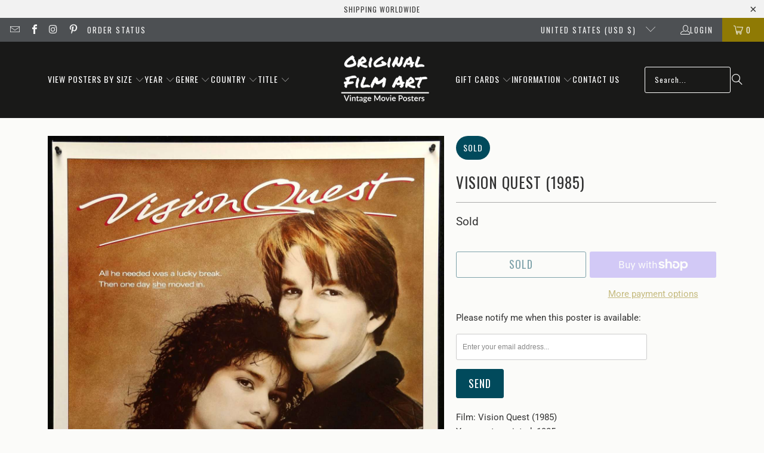

--- FILE ---
content_type: text/html; charset=utf-8
request_url: https://www.originalfilmart.com/products/vision-quest-1985
body_size: 51302
content:
<!DOCTYPE html>
<html class="no-js no-touch" lang="en">
  <head>
    <meta charset="utf-8">
    <meta http-equiv="cleartype" content="on">
    <meta name="robots" content="index,follow">

    <!-- Mobile Specific Metas -->
    <meta name="HandheldFriendly" content="True">
    <meta name="MobileOptimized" content="320">
    <meta name="viewport" content="width=device-width,initial-scale=1">
    <meta name="theme-color" content="#fbfbf9">

    
    <title>
      Vision Quest (1985) Original One Sheet Movie Poster - 27&quot; x 41&quot; - Original Film Art - Vintage Movie Posters
    </title>

    
      <meta name="description" content="An original rolled one-sheet movie poster (27”x41”) from 1985 for Vision Quest. Not a reprint. Certificate of Authenticity (COA) included."/>
    

    <link rel="preconnect" href="https://fonts.shopifycdn.com" />
    <link rel="preconnect" href="https://cdn.shopify.com" />
    <link rel="preconnect" href="https://cdn.shopifycloud.com" />

    <link rel="dns-prefetch" href="https://v.shopify.com" />
    <link rel="dns-prefetch" href="https://www.youtube.com" />
    <link rel="dns-prefetch" href="https://vimeo.com" />

    <link href="//www.originalfilmart.com/cdn/shop/t/137/assets/jquery.min.js?v=147293088974801289311743012128" as="script" rel="preload">

    <!-- Stylesheet for Fancybox library -->
    <link rel="stylesheet" href="//www.originalfilmart.com/cdn/shop/t/137/assets/fancybox.css?v=19278034316635137701743012128" type="text/css" media="all" defer>

    <!-- Devkit styles --><style>
  @layer base, components, utilities, overrides;
</style><style data-shopify>:root {
    /* ===================================== */
    /* Root variables */
    /* ===================================== */

    --root-font-size: 16px;
    --root-color-primary: #000;
    --root-color-secondary: #fff;

    /* ===================================== */
    /* Colors */
    /* ===================================== */

    --color-primary: var(--root-color-primary);
    --color-secondary: var(--root-color-secondary);

    --link-color: #8f7a04;
    --link-hover-color: #8f7a04;
    --border-color: #cccccc;

    /* ===================================== */
    /* Icons */
    /* ===================================== */

    --icon-color: ;
    --icon-hover-color: var(--link-hover-color);
    --icon-size: px;

    /* ===================================== */
    /* Buttons */
    /* ===================================== */

    --button-style: rounded;
    --button-weight: normal;
    --button-font-size: 18;
    --button-font-transform: uppercase;
    --btn-color: #014a5c;
    --btn-text-color: #ffffff;
    --btn-hover-color: #000000;

    
        --border-radius: 3px;
      

    /* ===================================== */
    /* Typography */
    /* ===================================== */

    --regular-font-family: Roboto;
    --regular-font-fallback-families: sans-serif;
    --regular-font-weight: 400;
    --regular-font-style: normal;
    --regular-font-size: 15px;
    --regular-font-transform: none;
    --regular-color: #333333;

    --headline-font-family: Oswald, sans-serif;
    --headline-font-weight: 400;
    --headline-font-style: normal;
    --headline-font-transform: uppercase;
    --headline-color: #333333;
    --headline-letter_spacing: 1px;

    /* ===================================== */
    /* Components */
    /* ===================================== */

    /* Nav */
    --nav-font: Oswald, sans-serif;
    --nav-font-style: normal;
    --nav-letter-spacing: 1;

    /* Footer */
    --sub-footer-text-color: #060606;
    --headline-footer-text-color: #000000;
    --footer-heading-font-size: 13;

    /* Newsletter */
    --use-newsletter-border: true;
    --newsletter-section-background-color: #ebeaea;
    --newsletter-section-color: #ffffff;
    --newsletter-section-background-color-gradient: ;
    --newsletter-popup-image-align: left;
    --newsletter-popup-close: true;
    --newsletter-popup-text-align: center;
    --newsletter-popup-background-color: #fbfbf9;
    --newsletter-popup-color: #363636;
    --newsletter-popup-background-color-gradient: ;
  }</style>
<style data-shopify>h1, h2, h3, h4, h5, h6,
  .h1, .h2, .h3, .h4, .h5, .h6 {
    font-family: var(--headline-font-family);
    font-weight: var(--headline-font-weight);
    font-style: var(--headline-font-style);
    text-transform: var(--headline-font-transform);
    line-height: 1.5;
    color: var(--headline-color);
    display: block;
    letter-spacing: var(--headline-letter_spacing);
    text-rendering: optimizeLegibility;

    a {
      &:link,
      &:visited {
        color: inherit;
      }

      &:hover,
      &:active {
        color: var(--link-color);
      }
    }
  }

  h1, .h1 {
    font-size: 25px;
    margin: 0 auto 15px;
    clear: both;
    font-weight: var(--headline-font-weight);
    padding-top: 4px;
  }

  h2,
  .h2 {
    font-size: 22px;
    margin-bottom: 0.75em;
  }

  h3,
  .h3 {
    font-size: 20px;
    margin: 0 auto 15px 0;

    &.title {
      line-height: 1.25;
      margin: 0 auto 15px;
      clear: both;
      padding-top: 4px;
    }

    &.sub_title {
      padding: 5px 0;
    }
  }

  h4,
  .h4 {
    font-size: 17px;
    margin: 0 0 0.5em 0;
    padding: 7px 0;

    &.title a {
      border: 0;
      padding: 0;
      margin: 0;
    }
  }

  h5,
  .h5 {
    font-size: 16px;
    margin: 0 0 0.5em 0;
    padding: 7px 0;

    &.sub_title {
      padding: 5px 0;
      color: var(--headline-color);
    }

    &.sub_title a {
      color: var(--headline-color);
    }
  }

  h6,
  .h6 {
    font-size: 15px;
    letter-spacing: calc(var(--headline-letter_spacing) / 2);
    margin: 0 0 0.5em 0;
    padding: 7px 0;

    &.title {
      line-height: 32px;
      margin: 0 0 0.5em 0;
    }
  }

  p {
    margin: 0 0 15px;
    font-style: normal;
    line-height: 1.6em;
  }

  .text-align--center {
    text-align: center;
  }

  .text-align--left {
    text-align: left;
  }

  .text-align--right {
    text-align: right;
  }</style>
<style data-shopify>:root {
    /* Root Colors */
    --color-primary: #333333;
    --color-secondary: #fbfbf9;
  }

  html, body {
    color: var(--color-primary);
    background-color: var(--color-secondary);
  }</style>

<style>
      
    /*! modern-normalize v3.0.1 | MIT License | https://github.com/sindresorhus/modern-normalize */*,:before,:after{box-sizing:border-box}html{font-family:system-ui,Segoe UI,Roboto,Helvetica,Arial,sans-serif,"Apple Color Emoji","Segoe UI Emoji";line-height:1.15;text-size-adjust:100%;tab-size:4}body{margin:0}b,strong{font-weight:bolder}code,kbd,samp,pre{font-family:ui-monospace,SFMono-Regular,Consolas,Liberation Mono,Menlo,monospace;font-size:1em}small{font-size:80%}sub,sup{position:relative;font-size:75%;line-height:0;vertical-align:baseline}sub{bottom:-.25em}sup{top:-.5em}table{border-color:currentcolor}button,input,optgroup,select,textarea{margin:0;font-family:inherit;font-size:100%;line-height:1.15}button,[type=button],[type=reset],[type=submit]{-webkit-appearance:auto;appearance:auto}legend{padding:0}progress{vertical-align:baseline}::-webkit-inner-spin-button,::-webkit-outer-spin-button{height:auto}[type=search]{-webkit-appearance:textfield;appearance:textfield;outline-offset:-2px}::-webkit-search-decoration{-webkit-appearance:none;appearance:none}::-webkit-file-upload-button{font:inherit;-webkit-appearance:auto;appearance:auto}summary{display:list-item}
/*# sourceMappingURL=/s/files/1/1865/9007/t/15/assets/vendor.modern-normalize.css.map?v=101712644036999526981744086953 */

  
    </style>




<style>
      
    form,fieldset{margin-bottom:20px}input[type=text],input[type=password],input[type=email],input[type=search],input[type=url],input[type=tel],input[type=number],input[type=date],input[type=month],input[type=week],input[type=time],input[type=range],input[type=color],select,textarea{display:block;width:100%;height:44px;max-height:100%;padding:0 10px;margin:0;font:13px HelveticaNeue-Light,Helvetica Neue Light,Helvetica Neue,Helvetica,Arial,sans-serif;line-height:22px;color:#5f6a7d;-webkit-appearance:none;appearance:none;outline:none;background:#fff;border:1px solid var(--border-color);text-rendering:optimizelegibility;border-radius:var(--border-radius)}@media only screen and (width <= 480px){input[type=text],input[type=password],input[type=email],input[type=search],input[type=url],input[type=tel],input[type=number],input[type=date],input[type=month],input[type=week],input[type=time],input[type=range],input[type=color],select,textarea{font-size:16px}}input[type=text]:active,input[type=text]:focus,input[type=password]:active,input[type=password]:focus,input[type=email]:active,input[type=email]:focus,input[type=search]:active,input[type=search]:focus,input[type=url]:active,input[type=url]:focus,input[type=tel]:active,input[type=tel]:focus,input[type=number]:active,input[type=number]:focus,input[type=date]:active,input[type=date]:focus,input[type=month]:active,input[type=month]:focus,input[type=week]:active,input[type=week]:focus,input[type=time]:active,input[type=time]:focus,input[type=range]:active,input[type=range]:focus,input[type=color]:active,input[type=color]:focus,select:active,select:focus,textarea:active,textarea:focus{color:#444;border:1px solid #aaa}input[type=number]::-webkit-outer-spin-button,input[type=number]::-webkit-inner-spin-button{margin:0;-webkit-appearance:none;appearance:none}input[type=text]::-ms-clear{display:none;width:0;height:0}input[type=text]::-ms-reveal{display:none;width:0;height:0}input[type=search]::-webkit-search-decoration,input[type=search]::-webkit-search-cancel-button,input[type=search]::-webkit-search-results-button,input[type=search]::-webkit-search-results-decoration{display:none}input[type=date]{display:inline-flex}input[type=number]{-webkit-appearance:textfield!important;appearance:textfield!important}select::-ms-expand{display:none}select{padding:8px var(--pill-padding, 14px) 8px;text-overflow:"";text-indent:.01px;-webkit-appearance:none;appearance:none;background:#fff url("data:image/svg+xml,%3Csvg width='50' height='27' xmlns='http://www.w3.org/2000/svg'%3E%3Cpath d='M25 27.05 0 1.319 1.367 0 25 24.316 48.633 0 50 1.318z' fill='%23000' fill-rule='nonzero'/%3E%3C/svg%3E%0A") no-repeat 95% 50%;background-size:.85rem;border:1px solid #d9dbdc;border-radius:var(--border-radius)}label,legend{display:block;margin-bottom:5px;font-size:13px;font-weight:700;text-align:left;text-transform:var(--regular-font-transform)}input[type=checkbox]{display:inline}label span,legend span{font-size:13px;font-weight:700;color:#444}textarea{min-height:120px;padding:15px 9px}
/*# sourceMappingURL=/s/files/1/2282/8555/t/80/assets/util.forms.css.map?v=9434103573914653061746758600 */

  
    </style>


<style>
      
    svg.icon {
  display: inline-block;
  width: var(--icon-width-size, var(--icon-size));
  height: var(--icon-height-size, var(--icon-size));
  vertical-align: middle;
  color: inherit;
}

  
    </style>


<link href="//www.originalfilmart.com/cdn/shop/t/137/assets/util.grid.css?v=72002231341491640291743012128" rel="stylesheet" type="text/css" media="all" />
    <script async crossorigin fetchpriority="high" src="/cdn/shopifycloud/importmap-polyfill/es-modules-shim.2.4.0.js"></script>
<script>
      console.warn('Asset size is too large to inline stylesheet: util.grid.css');
    </script>


<style>
      
    .page-blocks{display:flex;flex-wrap:wrap;justify-content:center;width:100%}.shopify-section{width:100%}@media only screen and (width <= 480px){.shopify-section{width:100%!important;padding-right:0!important;padding-left:0!important}}.section{width:95%;max-width:1200px;margin-right:auto;margin-left:auto}.section.is-width-wide{width:100%;max-width:none}.section-wrapper{display:flex;flex-wrap:wrap;justify-content:center;width:100%}.section-wrapper .under-menu:nth-child(1) .full-width--false{margin-top:30px}.no-js .section-wrapper .under-menu:nth-child(1) .full-width--false{margin-top:0}.section-wrapper--product{width:95%;max-width:1200px;margin-right:auto;margin-left:auto}.section-wrapper--product .section{width:100%}.section-wrapper--product.is-width-wide{width:100%;max-width:none}@media only screen and (width <= 798px){.mobile_nav-fixed--true .section-wrapper{display:block;margin-top:40px}}@media only screen and (width <= 798px){.mobile_nav-fixed--true.promo-banner--show .section-wrapper{display:block;margin-top:70px}}
/*# sourceMappingURL=/s/files/1/2282/8555/t/80/assets/util.section.css.map?v=153702294399133020061746758601 */

  
    </style>



<link rel="preconnect" href="https://fonts.googleapis.com">
<link rel="preconnect" href="https://fonts.gstatic.com" crossorigin>
<link
  href="https://fonts.googleapis.com/css2?family=Oswald:wght@200..700&family=Roboto:ital,wght@0,100..900;1,100..900&display=swap"
  rel="stylesheet"
>
<style>
  :root {
    --link-color: #03a196;
    --link-hover-color: #03857c;

    --icon-color: #000;
    --icon-size: 24px;

    --headline-font-family: 'Oswald', sans-serif;
    --headline-font-weight: 300;
    --headline-font-style: normal;
    --headline-font-transform: uppercase;
    --headline-color: #333;
    --headline-letter_spacing: 2px;

    --regular-font-family: 'Roboto', sans-serif;
    --regular-font-weight: 400;
    --regular-font-style: normal;
    --regular-font-size: 15px;
    --regular-font-transform: none;
    --regular-color: #333;

    --border-radius: 0;
  }

  body {
    font-family: var(--regular-font-family);
    font-weight: var(--regular-font-weight);
    font-style: var(--regular-font-style);
    font-size: var(--regular-font-size);
    text-transform: var(--regular-font-transform);
    color: var(--regular-color);
    line-height: 1.6em;
    overflow: auto;
  }
</style>


    <!-- Stylesheets for Turbo -->
    <link href="//www.originalfilmart.com/cdn/shop/t/137/assets/styles.css?v=100432055284061157031754413371" rel="stylesheet" type="text/css" media="all" />

    <!-- Icons -->
    
      <link rel="shortcut icon" type="image/x-icon" href="//www.originalfilmart.com/cdn/shop/files/OFAfavicon.png?crop=center&height=180&v=1613169162&width=180">
      <link rel="apple-touch-icon" href="//www.originalfilmart.com/cdn/shop/files/OFAfavicon.png?crop=center&height=180&v=1613169162&width=180"/>
      <link rel="apple-touch-icon" sizes="57x57" href="//www.originalfilmart.com/cdn/shop/files/OFAfavicon.png?crop=center&height=57&v=1613169162&width=57"/>
      <link rel="apple-touch-icon" sizes="60x60" href="//www.originalfilmart.com/cdn/shop/files/OFAfavicon.png?crop=center&height=60&v=1613169162&width=60"/>
      <link rel="apple-touch-icon" sizes="72x72" href="//www.originalfilmart.com/cdn/shop/files/OFAfavicon.png?crop=center&height=72&v=1613169162&width=72"/>
      <link rel="apple-touch-icon" sizes="76x76" href="//www.originalfilmart.com/cdn/shop/files/OFAfavicon.png?crop=center&height=76&v=1613169162&width=76"/>
      <link rel="apple-touch-icon" sizes="114x114" href="//www.originalfilmart.com/cdn/shop/files/OFAfavicon.png?crop=center&height=114&v=1613169162&width=114"/>
      <link rel="apple-touch-icon" sizes="180x180" href="//www.originalfilmart.com/cdn/shop/files/OFAfavicon.png?crop=center&height=180&v=1613169162&width=180"/>
      <link rel="apple-touch-icon" sizes="228x228" href="//www.originalfilmart.com/cdn/shop/files/OFAfavicon.png?crop=center&height=228&v=1613169162&width=228"/>
    
    <link rel="canonical" href="https://www.originalfilmart.com/products/vision-quest-1985"/>

    

    
      <script type="text/javascript" src="/services/javascripts/currencies.js" defer></script>
    

    
      <script src="//www.originalfilmart.com/cdn/shop/t/137/assets/currencies.js?v=1648699478663843391743012128" defer></script>
    

    
    <script>
      window.PXUTheme = window.PXUTheme || {};
      window.PXUTheme.version = '9.5.2';
      window.PXUTheme.name = 'Turbo';
    </script>
    


    
<template id="price-ui"><span class="compare-at-price" data-compare-at-price></span><span class="price " data-price></span><span class="unit-pricing" data-unit-pricing></span></template>
    <template id="price-ui-badge"><span class="badge" data-badge></span></template>
    
    <template id="price-ui__price"><span class="money" data-price></span></template>
    <template id="price-ui__price-range"><span class="price-min" data-price-min><span class="money" data-price></span></span> - <span class="price-max" data-price-max><span class="money" data-price></span></span></template>
    <template id="price-ui__unit-pricing"><span class="unit-quantity" data-unit-quantity></span> | <span class="unit-price" data-unit-price><span class="money" data-price></span></span> / <span class="unit-measurement" data-unit-measurement></span></template>
    <template id="price-ui-badge__percent-savings-range">Save up to <span data-price-percent></span>%</template>
    <template id="price-ui-badge__percent-savings">Save <span data-price-percent></span>%</template>
    <template id="price-ui-badge__price-savings-range">Save up to <span class="money" data-price></span></template>
    <template id="price-ui-badge__price-savings">Save <span class="money" data-price></span></template>
    <template id="price-ui-badge__on-sale">Sale</template>
    <template id="price-ui-badge__sold-out">Sold</template>
    <template id="price-ui-badge__in-stock">In stock</template>
    
<script type="importmap">
{
  "imports": {
    "component.age-gate": "//www.originalfilmart.com/cdn/shop/t/137/assets/component.age-gate.js?v=178206963185212261781743012128",
    "component.back-to-top-button": "//www.originalfilmart.com/cdn/shop/t/137/assets/component.back-to-top-button.js?v=121105669381073937401743012128",
    "currencies": "//www.originalfilmart.com/cdn/shop/t/137/assets/currencies.js?v=1648699478663843391743012128",
    "instantclick": "//www.originalfilmart.com/cdn/shop/t/137/assets/instantclick.min.js?v=20092422000980684151743012128",
    "jquery.cart": "//www.originalfilmart.com/cdn/shop/t/137/assets/jquery.cart.min.js?v=166679848951413287571743012128",
    "jquery": "//www.originalfilmart.com/cdn/shop/t/137/assets/jquery.min.js?v=147293088974801289311743012128",
    "themeEditorSections": "//www.originalfilmart.com/cdn/shop/t/137/assets/themeEditorSections.js?v=5839781550804967381743012128",
    "util.animations": "//www.originalfilmart.com/cdn/shop/t/137/assets/util.animations.js?v=88379227021148447571743012128",
    "util.events": "//www.originalfilmart.com/cdn/shop/t/137/assets/util.events.js?v=163430142883111782711743012128",
    "vendor.isbot": "//www.originalfilmart.com/cdn/shop/t/137/assets/vendor.isbot.js?v=141969293939305478221743012129",
    "vendor.just-debounce": "//www.originalfilmart.com/cdn/shop/t/137/assets/vendor.just-debounce.js?v=43348262834111556771743012129",
    "vendor.noscroll.96a94b32": "//www.originalfilmart.com/cdn/shop/t/137/assets/vendor.noscroll.96a94b32.js?v=103500330829761603901743012129",
    "vendor.noscroll": "//www.originalfilmart.com/cdn/shop/t/137/assets/vendor.noscroll.js?v=81117179843272977361743012129",
    "vendors": "//www.originalfilmart.com/cdn/shop/t/137/assets/vendors.js?v=176241922172216752211743012129"
  }
}
</script><script>
      
window.PXUTheme = window.PXUTheme || {};


window.PXUTheme.theme_settings = {};
window.PXUTheme.currency = {};
window.PXUTheme.routes = window.PXUTheme.routes || {};


window.PXUTheme.theme_settings.display_tos_checkbox = false;
window.PXUTheme.theme_settings.go_to_checkout = true;
window.PXUTheme.theme_settings.cart_action = "redirect_cart";
window.PXUTheme.theme_settings.cart_shipping_calculator = true;


window.PXUTheme.theme_settings.collection_swatches = false;
window.PXUTheme.theme_settings.collection_secondary_image = false;


window.PXUTheme.currency.show_multiple_currencies = false;
window.PXUTheme.currency.shop_currency = "USD";
window.PXUTheme.currency.default_currency = "USD";
window.PXUTheme.currency.display_format = "money_with_currency_format";
window.PXUTheme.currency.money_format = "${{amount}} USD";
window.PXUTheme.currency.money_format_no_currency = "${{amount}}";
window.PXUTheme.currency.money_format_currency = "${{amount}} USD";
window.PXUTheme.currency.native_multi_currency = true;
window.PXUTheme.currency.iso_code = "USD";
window.PXUTheme.currency.symbol = "$";


window.PXUTheme.theme_settings.display_inventory_left = false;
window.PXUTheme.theme_settings.inventory_threshold = 10;
window.PXUTheme.theme_settings.limit_quantity = true;


window.PXUTheme.theme_settings.menu_position = "inline";


window.PXUTheme.theme_settings.newsletter_popup = false;
window.PXUTheme.theme_settings.newsletter_popup_days = "0";
window.PXUTheme.theme_settings.newsletter_popup_mobile = true;
window.PXUTheme.theme_settings.newsletter_popup_seconds = 2;


window.PXUTheme.theme_settings.pagination_type = "basic_pagination";


window.PXUTheme.theme_settings.enable_shopify_collection_badges = false;
window.PXUTheme.theme_settings.quick_shop_thumbnail_position = "bottom-thumbnails";
window.PXUTheme.theme_settings.product_form_style = "dropdown";
window.PXUTheme.theme_settings.sale_banner_enabled = true;
window.PXUTheme.theme_settings.display_savings = false;
window.PXUTheme.theme_settings.display_sold_out_price = false;
window.PXUTheme.theme_settings.free_text = "-";
window.PXUTheme.theme_settings.video_looping = false;
window.PXUTheme.theme_settings.quick_shop_style = "popup";
window.PXUTheme.theme_settings.hover_enabled = false;


window.PXUTheme.routes.cart_url = "/cart";
window.PXUTheme.routes.cart_update_url = "/cart/update";
window.PXUTheme.routes.root_url = "/";
window.PXUTheme.routes.search_url = "/search";
window.PXUTheme.routes.all_products_collection_url = "/collections/all";
window.PXUTheme.routes.product_recommendations_url = "/recommendations/products";
window.PXUTheme.routes.predictive_search_url = "/search/suggest";


window.PXUTheme.theme_settings.image_loading_style = "blur-up";


window.PXUTheme.theme_settings.enable_autocomplete = true;


window.PXUTheme.theme_settings.page_dots_enabled = false;
window.PXUTheme.theme_settings.slideshow_arrow_size = "light";


window.PXUTheme.theme_settings.quick_shop_enabled = false;


window.PXUTheme.translation = {};


window.PXUTheme.translation.agree_to_terms_warning = "You must agree with the terms and conditions to checkout.";
window.PXUTheme.translation.one_item_left = "available";
window.PXUTheme.translation.items_left_text = "available";
window.PXUTheme.translation.cart_savings_text = "Total Savings";
window.PXUTheme.translation.cart_discount_text = "Discount";
window.PXUTheme.translation.cart_subtotal_text = "Subtotal";
window.PXUTheme.translation.cart_remove_text = "Remove";
window.PXUTheme.translation.cart_free_text = "Free";


window.PXUTheme.translation.newsletter_success_text = "Thank you for joining our mailing list!";


window.PXUTheme.translation.notify_email = "Enter your email address...";
window.PXUTheme.translation.notify_email_value = "Translation missing: en.contact.fields.email";
window.PXUTheme.translation.notify_email_send = "Send";
window.PXUTheme.translation.notify_message_first = "Please notify me when {{ product.title }} ";
window.PXUTheme.translation.notify_message_last = " becomes available - ";
window.PXUTheme.translation.notify_success_text = "Thanks! We will notify you when this poster becomes available!";


window.PXUTheme.translation.add_to_cart = "Add to Cart";
window.PXUTheme.translation.coming_soon_text = "Coming Soon";
window.PXUTheme.translation.sold_out_text = "Sold";
window.PXUTheme.translation.sale_text = "Sale";
window.PXUTheme.translation.savings_text = "You Save";
window.PXUTheme.translation.percent_off_text = "% off";
window.PXUTheme.translation.from_text = "from";
window.PXUTheme.translation.new_text = "New";
window.PXUTheme.translation.pre_order_text = "Pre-Order";
window.PXUTheme.translation.unavailable_text = "Unavailable";


window.PXUTheme.translation.all_results = "View all results";
window.PXUTheme.translation.no_results = "Sorry, no results!";


window.PXUTheme.media_queries = {};
window.PXUTheme.media_queries.small = window.matchMedia( "(max-width: 480px)" );
window.PXUTheme.media_queries.medium = window.matchMedia( "(max-width: 798px)" );
window.PXUTheme.media_queries.large = window.matchMedia( "(min-width: 799px)" );
window.PXUTheme.media_queries.larger = window.matchMedia( "(min-width: 960px)" );
window.PXUTheme.media_queries.xlarge = window.matchMedia( "(min-width: 1200px)" );
window.PXUTheme.media_queries.ie10 = window.matchMedia( "all and (-ms-high-contrast: none), (-ms-high-contrast: active)" );
window.PXUTheme.media_queries.tablet = window.matchMedia( "only screen and (min-width: 799px) and (max-width: 1024px)" );
window.PXUTheme.media_queries.mobile_and_tablet = window.matchMedia( "(max-width: 1024px)" );

    </script>

    

    
      <script src="//www.originalfilmart.com/cdn/shop/t/137/assets/instantclick.min.js?v=20092422000980684151743012128" data-no-instant defer></script>

      <script data-no-instant>
        window.addEventListener('DOMContentLoaded', function() {

          function inIframe() {
            try {
              return window.self !== window.top;
            } catch (e) {
              return true;
            }
          }

          if (!inIframe()){
            InstantClick.on('change', function() {

              $('head script[src*="shopify"]').each(function() {
                var script = document.createElement('script');
                script.type = 'text/javascript';
                script.src = $(this).attr('src');

                $('body').append(script);
              });

              $('body').removeClass('fancybox-active');
              $.fancybox.destroy();

              InstantClick.init();

            });
          }
        });
      </script>
    

    <script>
      
    </script>

    <script>window.performance && window.performance.mark && window.performance.mark('shopify.content_for_header.start');</script><meta name="google-site-verification" content="UQFaUlsWekvd9Qa-AH1XOcacz61R6SSSexQOsUwmjg4">
<meta id="shopify-digital-wallet" name="shopify-digital-wallet" content="/14168662/digital_wallets/dialog">
<meta name="shopify-checkout-api-token" content="3f9276db1b13fcca97cbf732f30039ca">
<meta id="in-context-paypal-metadata" data-shop-id="14168662" data-venmo-supported="false" data-environment="production" data-locale="en_US" data-paypal-v4="true" data-currency="USD">
<link rel="alternate" hreflang="x-default" href="https://www.originalfilmart.com/products/vision-quest-1985">
<link rel="alternate" hreflang="en" href="https://www.originalfilmart.com/products/vision-quest-1985">
<link rel="alternate" hreflang="en-GB" href="https://www.originalfilmart.co.uk/products/vision-quest-1985">
<link rel="alternate" hreflang="en-GS" href="https://www.originalfilmart.co.uk/products/vision-quest-1985">
<link rel="alternate" hreflang="en-CA" href="https://ca.originalfilmart.com/products/vision-quest-1985">
<link rel="alternate" hreflang="en-AU" href="https://au.originalfilmart.com/products/vision-quest-1985">
<link rel="alternate" hreflang="en-CX" href="https://au.originalfilmart.com/products/vision-quest-1985">
<link rel="alternate" hreflang="en-CC" href="https://au.originalfilmart.com/products/vision-quest-1985">
<link rel="alternate" hreflang="en-NR" href="https://au.originalfilmart.com/products/vision-quest-1985">
<link rel="alternate" hreflang="en-NF" href="https://au.originalfilmart.com/products/vision-quest-1985">
<link rel="alternate" hreflang="en-FR" href="https://fr.originalfilmart.com/products/vision-quest-1985">
<link rel="alternate" hreflang="en-NZ" href="https://nz.originalfilmart.com/products/vision-quest-1985">
<link rel="alternate" hreflang="en-NU" href="https://nz.originalfilmart.com/products/vision-quest-1985">
<link rel="alternate" hreflang="en-PN" href="https://nz.originalfilmart.com/products/vision-quest-1985">
<link rel="alternate" hreflang="en-TK" href="https://nz.originalfilmart.com/products/vision-quest-1985">
<link rel="alternate" hreflang="en-IN" href="https://in.originalfilmart.com/products/vision-quest-1985">
<link rel="alternate" hreflang="en-SE" href="https://se.originalfilmart.com/products/vision-quest-1985">
<link rel="alternate" hreflang="en-JP" href="https://www.originalfilmart.com/en-jp/products/vision-quest-1985">
<link rel="alternate" hreflang="en-CH" href="https://www.originalfilmart.com/en-ch/products/vision-quest-1985">
<link rel="alternate" hreflang="en-IL" href="https://www.originalfilmart.com/en-il/products/vision-quest-1985">
<link rel="alternate" hreflang="en-PS" href="https://www.originalfilmart.com/en-il/products/vision-quest-1985">
<link rel="alternate" hreflang="zh-Hans-SG" href="https://www.originalfilmart.com/zh-sg/products/vision-quest-1985">
<link rel="alternate" hreflang="en-SG" href="https://www.originalfilmart.com/en-sg/products/vision-quest-1985">
<link rel="alternate" hreflang="zh-Hans-HK" href="https://www.originalfilmart.com/zh-hk/products/vision-quest-1985">
<link rel="alternate" hreflang="en-HK" href="https://www.originalfilmart.com/en-hk/products/vision-quest-1985">
<link rel="alternate" hreflang="en-KR" href="https://www.originalfilmart.com/en-kr/products/vision-quest-1985">
<link rel="alternate" hreflang="en-DK" href="https://www.originalfilmart.com/en-dk/products/vision-quest-1985">
<link rel="alternate" hreflang="en-GL" href="https://www.originalfilmart.com/en-dk/products/vision-quest-1985">
<link rel="alternate" hreflang="en-NO" href="https://www.originalfilmart.com/en-no/products/vision-quest-1985">
<link rel="alternate" hreflang="en-SJ" href="https://www.originalfilmart.com/en-no/products/vision-quest-1985">
<link rel="alternate" hreflang="en-AE" href="https://www.originalfilmart.com/en-ae/products/vision-quest-1985">
<link rel="alternate" hreflang="en-SA" href="https://www.originalfilmart.com/en-sa/products/vision-quest-1985">
<link rel="alternate" hreflang="en-HU" href="https://www.originalfilmart.com/en-hu/products/vision-quest-1985">
<link rel="alternate" hreflang="en-ZA" href="https://www.originalfilmart.com/en-za/products/vision-quest-1985">
<link rel="alternate" hreflang="en-BR" href="https://www.originalfilmart.com/en-br/products/vision-quest-1985">
<link rel="alternate" hreflang="en-EG" href="https://www.originalfilmart.com/en-eg/products/vision-quest-1985">
<link rel="alternate" hreflang="zh-Hans-CN" href="https://www.originalfilmart.com/zh-cn/products/vision-quest-1985">
<link rel="alternate" hreflang="en-CN" href="https://www.originalfilmart.com/en-cn/products/vision-quest-1985">
<link rel="alternate" hreflang="en-ID" href="https://www.originalfilmart.com/en-id/products/vision-quest-1985">
<link rel="alternate" hreflang="en-JO" href="https://www.originalfilmart.com/en-jo/products/vision-quest-1985">
<link rel="alternate" hreflang="es-AR" href="https://www.originalfilmart.com/es-ar/products/vision-quest-1985">
<link rel="alternate" hreflang="en-AR" href="https://www.originalfilmart.com/en-ar/products/vision-quest-1985">
<link rel="alternate" hreflang="en-BD" href="https://www.originalfilmart.com/en-bd/products/vision-quest-1985">
<link rel="alternate" hreflang="en-BG" href="https://www.originalfilmart.com/en-bg/products/vision-quest-1985">
<link rel="alternate" hreflang="en-BI" href="https://www.originalfilmart.com/en-bi/products/vision-quest-1985">
<link rel="alternate" hreflang="en-TR" href="https://www.originalfilmart.com/en-tr/products/vision-quest-1985">
<link rel="alternate" hreflang="en-PL" href="https://www.originalfilmart.com/en-pl/products/vision-quest-1985">
<link rel="alternate" hreflang="en-TH" href="https://www.originalfilmart.com/en-th/products/vision-quest-1985">
<link rel="alternate" hreflang="en-MY" href="https://www.originalfilmart.com/en-my/products/vision-quest-1985">
<link rel="alternate" hreflang="es-CO" href="https://www.originalfilmart.com/es-co/products/vision-quest-1985">
<link rel="alternate" hreflang="en-CO" href="https://www.originalfilmart.com/en-co/products/vision-quest-1985">
<link rel="alternate" hreflang="en-PH" href="https://www.originalfilmart.com/en-ph/products/vision-quest-1985">
<link rel="alternate" hreflang="es-CL" href="https://www.originalfilmart.com/es-cl/products/vision-quest-1985">
<link rel="alternate" hreflang="en-CL" href="https://www.originalfilmart.com/en-cl/products/vision-quest-1985">
<link rel="alternate" hreflang="en-VN" href="https://www.originalfilmart.com/en-vn/products/vision-quest-1985">
<link rel="alternate" hreflang="en-AT" href="https://www.originalfilmart.com/en-eu/products/vision-quest-1985">
<link rel="alternate" hreflang="en-BE" href="https://www.originalfilmart.com/en-eu/products/vision-quest-1985">
<link rel="alternate" hreflang="en-CY" href="https://www.originalfilmart.com/en-eu/products/vision-quest-1985">
<link rel="alternate" hreflang="en-EE" href="https://www.originalfilmart.com/en-eu/products/vision-quest-1985">
<link rel="alternate" hreflang="en-FI" href="https://www.originalfilmart.com/en-eu/products/vision-quest-1985">
<link rel="alternate" hreflang="en-GR" href="https://www.originalfilmart.com/en-eu/products/vision-quest-1985">
<link rel="alternate" hreflang="en-IE" href="https://www.originalfilmart.com/en-eu/products/vision-quest-1985">
<link rel="alternate" hreflang="en-IT" href="https://www.originalfilmart.com/en-eu/products/vision-quest-1985">
<link rel="alternate" hreflang="en-LV" href="https://www.originalfilmart.com/en-eu/products/vision-quest-1985">
<link rel="alternate" hreflang="en-LT" href="https://www.originalfilmart.com/en-eu/products/vision-quest-1985">
<link rel="alternate" hreflang="en-LU" href="https://www.originalfilmart.com/en-eu/products/vision-quest-1985">
<link rel="alternate" hreflang="en-MT" href="https://www.originalfilmart.com/en-eu/products/vision-quest-1985">
<link rel="alternate" hreflang="en-NL" href="https://www.originalfilmart.com/en-eu/products/vision-quest-1985">
<link rel="alternate" hreflang="en-PT" href="https://www.originalfilmart.com/en-eu/products/vision-quest-1985">
<link rel="alternate" hreflang="en-SK" href="https://www.originalfilmart.com/en-eu/products/vision-quest-1985">
<link rel="alternate" hreflang="en-SI" href="https://www.originalfilmart.com/en-eu/products/vision-quest-1985">
<link rel="alternate" hreflang="en-SM" href="https://www.originalfilmart.com/en-eu/products/vision-quest-1985">
<link rel="alternate" hreflang="en-AD" href="https://www.originalfilmart.com/en-eu/products/vision-quest-1985">
<link rel="alternate" hreflang="en-GP" href="https://www.originalfilmart.com/en-eu/products/vision-quest-1985">
<link rel="alternate" hreflang="en-MQ" href="https://www.originalfilmart.com/en-eu/products/vision-quest-1985">
<link rel="alternate" hreflang="en-YT" href="https://www.originalfilmart.com/en-eu/products/vision-quest-1985">
<link rel="alternate" hreflang="en-MC" href="https://www.originalfilmart.com/en-eu/products/vision-quest-1985">
<link rel="alternate" hreflang="en-GF" href="https://www.originalfilmart.com/en-eu/products/vision-quest-1985">
<link rel="alternate" hreflang="en-PM" href="https://www.originalfilmart.com/en-eu/products/vision-quest-1985">
<link rel="alternate" hreflang="en-VA" href="https://www.originalfilmart.com/en-eu/products/vision-quest-1985">
<link rel="alternate" hreflang="en-TF" href="https://www.originalfilmart.com/en-eu/products/vision-quest-1985">
<link rel="alternate" hreflang="en-ME" href="https://www.originalfilmart.com/en-eu/products/vision-quest-1985">
<link rel="alternate" hreflang="en-BL" href="https://www.originalfilmart.com/en-eu/products/vision-quest-1985">
<link rel="alternate" hreflang="en-XK" href="https://www.originalfilmart.com/en-eu/products/vision-quest-1985">
<link rel="alternate" hreflang="en-AX" href="https://www.originalfilmart.com/en-eu/products/vision-quest-1985">
<link rel="alternate" hreflang="en-SX" href="https://www.originalfilmart.com/en-eu/products/vision-quest-1985">
<link rel="alternate" hreflang="en-CZ" href="https://www.originalfilmart.com/en-cz/products/vision-quest-1985">
<link rel="alternate" hreflang="en-RO" href="https://www.originalfilmart.com/en-ro/products/vision-quest-1985">
<link rel="alternate" hreflang="es-PE" href="https://www.originalfilmart.com/es-pe/products/vision-quest-1985">
<link rel="alternate" hreflang="en-PE" href="https://www.originalfilmart.com/en-pe/products/vision-quest-1985">
<link rel="alternate" hreflang="en-QA" href="https://www.originalfilmart.com/en-qa/products/vision-quest-1985">
<link rel="alternate" hreflang="en-BN" href="https://www.originalfilmart.com/en-bn/products/vision-quest-1985">
<link rel="alternate" hreflang="en-DE" href="https://www.originalfilmart.com/en-de/products/vision-quest-1985">
<link rel="alternate" hreflang="es-ES" href="https://www.originalfilmart.com/es-es/products/vision-quest-1985">
<link rel="alternate" hreflang="en-ES" href="https://www.originalfilmart.com/en-es/products/vision-quest-1985">
<link rel="alternate" hreflang="zh-Hans-MO" href="https://www.originalfilmart.com/zh-mo/products/vision-quest-1985">
<link rel="alternate" hreflang="en-MO" href="https://www.originalfilmart.com/en-mo/products/vision-quest-1985">
<link rel="alternate" type="application/json+oembed" href="https://www.originalfilmart.com/products/vision-quest-1985.oembed">
<script async="async" src="/checkouts/internal/preloads.js?locale=en-US"></script>
<link rel="preconnect" href="https://shop.app" crossorigin="anonymous">
<script async="async" src="https://shop.app/checkouts/internal/preloads.js?locale=en-US&shop_id=14168662" crossorigin="anonymous"></script>
<script id="apple-pay-shop-capabilities" type="application/json">{"shopId":14168662,"countryCode":"US","currencyCode":"USD","merchantCapabilities":["supports3DS"],"merchantId":"gid:\/\/shopify\/Shop\/14168662","merchantName":"Original Film Art - Vintage Movie Posters","requiredBillingContactFields":["postalAddress","email","phone"],"requiredShippingContactFields":["postalAddress","email","phone"],"shippingType":"shipping","supportedNetworks":["visa","masterCard","amex","discover","elo","jcb"],"total":{"type":"pending","label":"Original Film Art - Vintage Movie Posters","amount":"1.00"},"shopifyPaymentsEnabled":true,"supportsSubscriptions":true}</script>
<script id="shopify-features" type="application/json">{"accessToken":"3f9276db1b13fcca97cbf732f30039ca","betas":["rich-media-storefront-analytics"],"domain":"www.originalfilmart.com","predictiveSearch":true,"shopId":14168662,"locale":"en"}</script>
<script>var Shopify = Shopify || {};
Shopify.shop = "original-film-art.myshopify.com";
Shopify.locale = "en";
Shopify.currency = {"active":"USD","rate":"1.0"};
Shopify.country = "US";
Shopify.theme = {"name":"9.5.1 (2025-03-26)","id":148380844262,"schema_name":"Turbo","schema_version":"9.5.2","theme_store_id":null,"role":"main"};
Shopify.theme.handle = "null";
Shopify.theme.style = {"id":null,"handle":null};
Shopify.cdnHost = "www.originalfilmart.com/cdn";
Shopify.routes = Shopify.routes || {};
Shopify.routes.root = "/";</script>
<script type="module">!function(o){(o.Shopify=o.Shopify||{}).modules=!0}(window);</script>
<script>!function(o){function n(){var o=[];function n(){o.push(Array.prototype.slice.apply(arguments))}return n.q=o,n}var t=o.Shopify=o.Shopify||{};t.loadFeatures=n(),t.autoloadFeatures=n()}(window);</script>
<script>
  window.ShopifyPay = window.ShopifyPay || {};
  window.ShopifyPay.apiHost = "shop.app\/pay";
  window.ShopifyPay.redirectState = null;
</script>
<script id="shop-js-analytics" type="application/json">{"pageType":"product"}</script>
<script defer="defer" async type="module" src="//www.originalfilmart.com/cdn/shopifycloud/shop-js/modules/v2/client.init-shop-cart-sync_C5BV16lS.en.esm.js"></script>
<script defer="defer" async type="module" src="//www.originalfilmart.com/cdn/shopifycloud/shop-js/modules/v2/chunk.common_CygWptCX.esm.js"></script>
<script type="module">
  await import("//www.originalfilmart.com/cdn/shopifycloud/shop-js/modules/v2/client.init-shop-cart-sync_C5BV16lS.en.esm.js");
await import("//www.originalfilmart.com/cdn/shopifycloud/shop-js/modules/v2/chunk.common_CygWptCX.esm.js");

  window.Shopify.SignInWithShop?.initShopCartSync?.({"fedCMEnabled":true,"windoidEnabled":true});

</script>
<script defer="defer" async type="module" src="//www.originalfilmart.com/cdn/shopifycloud/shop-js/modules/v2/client.payment-terms_CZxnsJam.en.esm.js"></script>
<script defer="defer" async type="module" src="//www.originalfilmart.com/cdn/shopifycloud/shop-js/modules/v2/chunk.common_CygWptCX.esm.js"></script>
<script defer="defer" async type="module" src="//www.originalfilmart.com/cdn/shopifycloud/shop-js/modules/v2/chunk.modal_D71HUcav.esm.js"></script>
<script type="module">
  await import("//www.originalfilmart.com/cdn/shopifycloud/shop-js/modules/v2/client.payment-terms_CZxnsJam.en.esm.js");
await import("//www.originalfilmart.com/cdn/shopifycloud/shop-js/modules/v2/chunk.common_CygWptCX.esm.js");
await import("//www.originalfilmart.com/cdn/shopifycloud/shop-js/modules/v2/chunk.modal_D71HUcav.esm.js");

  
</script>
<script>
  window.Shopify = window.Shopify || {};
  if (!window.Shopify.featureAssets) window.Shopify.featureAssets = {};
  window.Shopify.featureAssets['shop-js'] = {"shop-cart-sync":["modules/v2/client.shop-cart-sync_ZFArdW7E.en.esm.js","modules/v2/chunk.common_CygWptCX.esm.js"],"init-fed-cm":["modules/v2/client.init-fed-cm_CmiC4vf6.en.esm.js","modules/v2/chunk.common_CygWptCX.esm.js"],"shop-button":["modules/v2/client.shop-button_tlx5R9nI.en.esm.js","modules/v2/chunk.common_CygWptCX.esm.js"],"shop-cash-offers":["modules/v2/client.shop-cash-offers_DOA2yAJr.en.esm.js","modules/v2/chunk.common_CygWptCX.esm.js","modules/v2/chunk.modal_D71HUcav.esm.js"],"init-windoid":["modules/v2/client.init-windoid_sURxWdc1.en.esm.js","modules/v2/chunk.common_CygWptCX.esm.js"],"shop-toast-manager":["modules/v2/client.shop-toast-manager_ClPi3nE9.en.esm.js","modules/v2/chunk.common_CygWptCX.esm.js"],"init-shop-email-lookup-coordinator":["modules/v2/client.init-shop-email-lookup-coordinator_B8hsDcYM.en.esm.js","modules/v2/chunk.common_CygWptCX.esm.js"],"init-shop-cart-sync":["modules/v2/client.init-shop-cart-sync_C5BV16lS.en.esm.js","modules/v2/chunk.common_CygWptCX.esm.js"],"avatar":["modules/v2/client.avatar_BTnouDA3.en.esm.js"],"pay-button":["modules/v2/client.pay-button_FdsNuTd3.en.esm.js","modules/v2/chunk.common_CygWptCX.esm.js"],"init-customer-accounts":["modules/v2/client.init-customer-accounts_DxDtT_ad.en.esm.js","modules/v2/client.shop-login-button_C5VAVYt1.en.esm.js","modules/v2/chunk.common_CygWptCX.esm.js","modules/v2/chunk.modal_D71HUcav.esm.js"],"init-shop-for-new-customer-accounts":["modules/v2/client.init-shop-for-new-customer-accounts_ChsxoAhi.en.esm.js","modules/v2/client.shop-login-button_C5VAVYt1.en.esm.js","modules/v2/chunk.common_CygWptCX.esm.js","modules/v2/chunk.modal_D71HUcav.esm.js"],"shop-login-button":["modules/v2/client.shop-login-button_C5VAVYt1.en.esm.js","modules/v2/chunk.common_CygWptCX.esm.js","modules/v2/chunk.modal_D71HUcav.esm.js"],"init-customer-accounts-sign-up":["modules/v2/client.init-customer-accounts-sign-up_CPSyQ0Tj.en.esm.js","modules/v2/client.shop-login-button_C5VAVYt1.en.esm.js","modules/v2/chunk.common_CygWptCX.esm.js","modules/v2/chunk.modal_D71HUcav.esm.js"],"shop-follow-button":["modules/v2/client.shop-follow-button_Cva4Ekp9.en.esm.js","modules/v2/chunk.common_CygWptCX.esm.js","modules/v2/chunk.modal_D71HUcav.esm.js"],"checkout-modal":["modules/v2/client.checkout-modal_BPM8l0SH.en.esm.js","modules/v2/chunk.common_CygWptCX.esm.js","modules/v2/chunk.modal_D71HUcav.esm.js"],"lead-capture":["modules/v2/client.lead-capture_Bi8yE_yS.en.esm.js","modules/v2/chunk.common_CygWptCX.esm.js","modules/v2/chunk.modal_D71HUcav.esm.js"],"shop-login":["modules/v2/client.shop-login_D6lNrXab.en.esm.js","modules/v2/chunk.common_CygWptCX.esm.js","modules/v2/chunk.modal_D71HUcav.esm.js"],"payment-terms":["modules/v2/client.payment-terms_CZxnsJam.en.esm.js","modules/v2/chunk.common_CygWptCX.esm.js","modules/v2/chunk.modal_D71HUcav.esm.js"]};
</script>
<script>(function() {
  var isLoaded = false;
  function asyncLoad() {
    if (isLoaded) return;
    isLoaded = true;
    var urls = ["\/\/staticw2.yotpo.com\/Be70C8DAFAyzJI7otRVFD7Kf9fV8dWkZXw4vsIkd\/widget.js?shop=original-film-art.myshopify.com","\/\/cdn.shopify.com\/proxy\/27188b6cf35fb3a0f80493180c3e11cacd3db4a0855f73378229c247d671a84a\/bingshoppingtool-t2app-prod.trafficmanager.net\/uet\/tracking_script?shop=original-film-art.myshopify.com\u0026sp-cache-control=cHVibGljLCBtYXgtYWdlPTkwMA"];
    for (var i = 0; i < urls.length; i++) {
      var s = document.createElement('script');
      s.type = 'text/javascript';
      s.async = true;
      s.src = urls[i];
      var x = document.getElementsByTagName('script')[0];
      x.parentNode.insertBefore(s, x);
    }
  };
  if(window.attachEvent) {
    window.attachEvent('onload', asyncLoad);
  } else {
    window.addEventListener('load', asyncLoad, false);
  }
})();</script>
<script id="__st">var __st={"a":14168662,"offset":-28800,"reqid":"311c0a89-d937-4a04-9c55-7d674cc0883d-1768694497","pageurl":"www.originalfilmart.com\/products\/vision-quest-1985","u":"c00a6a329e38","p":"product","rtyp":"product","rid":9056312065};</script>
<script>window.ShopifyPaypalV4VisibilityTracking = true;</script>
<script id="captcha-bootstrap">!function(){'use strict';const t='contact',e='account',n='new_comment',o=[[t,t],['blogs',n],['comments',n],[t,'customer']],c=[[e,'customer_login'],[e,'guest_login'],[e,'recover_customer_password'],[e,'create_customer']],r=t=>t.map((([t,e])=>`form[action*='/${t}']:not([data-nocaptcha='true']) input[name='form_type'][value='${e}']`)).join(','),a=t=>()=>t?[...document.querySelectorAll(t)].map((t=>t.form)):[];function s(){const t=[...o],e=r(t);return a(e)}const i='password',u='form_key',d=['recaptcha-v3-token','g-recaptcha-response','h-captcha-response',i],f=()=>{try{return window.sessionStorage}catch{return}},m='__shopify_v',_=t=>t.elements[u];function p(t,e,n=!1){try{const o=window.sessionStorage,c=JSON.parse(o.getItem(e)),{data:r}=function(t){const{data:e,action:n}=t;return t[m]||n?{data:e,action:n}:{data:t,action:n}}(c);for(const[e,n]of Object.entries(r))t.elements[e]&&(t.elements[e].value=n);n&&o.removeItem(e)}catch(o){console.error('form repopulation failed',{error:o})}}const l='form_type',E='cptcha';function T(t){t.dataset[E]=!0}const w=window,h=w.document,L='Shopify',v='ce_forms',y='captcha';let A=!1;((t,e)=>{const n=(g='f06e6c50-85a8-45c8-87d0-21a2b65856fe',I='https://cdn.shopify.com/shopifycloud/storefront-forms-hcaptcha/ce_storefront_forms_captcha_hcaptcha.v1.5.2.iife.js',D={infoText:'Protected by hCaptcha',privacyText:'Privacy',termsText:'Terms'},(t,e,n)=>{const o=w[L][v],c=o.bindForm;if(c)return c(t,g,e,D).then(n);var r;o.q.push([[t,g,e,D],n]),r=I,A||(h.body.append(Object.assign(h.createElement('script'),{id:'captcha-provider',async:!0,src:r})),A=!0)});var g,I,D;w[L]=w[L]||{},w[L][v]=w[L][v]||{},w[L][v].q=[],w[L][y]=w[L][y]||{},w[L][y].protect=function(t,e){n(t,void 0,e),T(t)},Object.freeze(w[L][y]),function(t,e,n,w,h,L){const[v,y,A,g]=function(t,e,n){const i=e?o:[],u=t?c:[],d=[...i,...u],f=r(d),m=r(i),_=r(d.filter((([t,e])=>n.includes(e))));return[a(f),a(m),a(_),s()]}(w,h,L),I=t=>{const e=t.target;return e instanceof HTMLFormElement?e:e&&e.form},D=t=>v().includes(t);t.addEventListener('submit',(t=>{const e=I(t);if(!e)return;const n=D(e)&&!e.dataset.hcaptchaBound&&!e.dataset.recaptchaBound,o=_(e),c=g().includes(e)&&(!o||!o.value);(n||c)&&t.preventDefault(),c&&!n&&(function(t){try{if(!f())return;!function(t){const e=f();if(!e)return;const n=_(t);if(!n)return;const o=n.value;o&&e.removeItem(o)}(t);const e=Array.from(Array(32),(()=>Math.random().toString(36)[2])).join('');!function(t,e){_(t)||t.append(Object.assign(document.createElement('input'),{type:'hidden',name:u})),t.elements[u].value=e}(t,e),function(t,e){const n=f();if(!n)return;const o=[...t.querySelectorAll(`input[type='${i}']`)].map((({name:t})=>t)),c=[...d,...o],r={};for(const[a,s]of new FormData(t).entries())c.includes(a)||(r[a]=s);n.setItem(e,JSON.stringify({[m]:1,action:t.action,data:r}))}(t,e)}catch(e){console.error('failed to persist form',e)}}(e),e.submit())}));const S=(t,e)=>{t&&!t.dataset[E]&&(n(t,e.some((e=>e===t))),T(t))};for(const o of['focusin','change'])t.addEventListener(o,(t=>{const e=I(t);D(e)&&S(e,y())}));const B=e.get('form_key'),M=e.get(l),P=B&&M;t.addEventListener('DOMContentLoaded',(()=>{const t=y();if(P)for(const e of t)e.elements[l].value===M&&p(e,B);[...new Set([...A(),...v().filter((t=>'true'===t.dataset.shopifyCaptcha))])].forEach((e=>S(e,t)))}))}(h,new URLSearchParams(w.location.search),n,t,e,['guest_login'])})(!0,!0)}();</script>
<script integrity="sha256-4kQ18oKyAcykRKYeNunJcIwy7WH5gtpwJnB7kiuLZ1E=" data-source-attribution="shopify.loadfeatures" defer="defer" src="//www.originalfilmart.com/cdn/shopifycloud/storefront/assets/storefront/load_feature-a0a9edcb.js" crossorigin="anonymous"></script>
<script crossorigin="anonymous" defer="defer" src="//www.originalfilmart.com/cdn/shopifycloud/storefront/assets/shopify_pay/storefront-65b4c6d7.js?v=20250812"></script>
<script data-source-attribution="shopify.dynamic_checkout.dynamic.init">var Shopify=Shopify||{};Shopify.PaymentButton=Shopify.PaymentButton||{isStorefrontPortableWallets:!0,init:function(){window.Shopify.PaymentButton.init=function(){};var t=document.createElement("script");t.src="https://www.originalfilmart.com/cdn/shopifycloud/portable-wallets/latest/portable-wallets.en.js",t.type="module",document.head.appendChild(t)}};
</script>
<script data-source-attribution="shopify.dynamic_checkout.buyer_consent">
  function portableWalletsHideBuyerConsent(e){var t=document.getElementById("shopify-buyer-consent"),n=document.getElementById("shopify-subscription-policy-button");t&&n&&(t.classList.add("hidden"),t.setAttribute("aria-hidden","true"),n.removeEventListener("click",e))}function portableWalletsShowBuyerConsent(e){var t=document.getElementById("shopify-buyer-consent"),n=document.getElementById("shopify-subscription-policy-button");t&&n&&(t.classList.remove("hidden"),t.removeAttribute("aria-hidden"),n.addEventListener("click",e))}window.Shopify?.PaymentButton&&(window.Shopify.PaymentButton.hideBuyerConsent=portableWalletsHideBuyerConsent,window.Shopify.PaymentButton.showBuyerConsent=portableWalletsShowBuyerConsent);
</script>
<script>
  function portableWalletsCleanup(e){e&&e.src&&console.error("Failed to load portable wallets script "+e.src);var t=document.querySelectorAll("shopify-accelerated-checkout .shopify-payment-button__skeleton, shopify-accelerated-checkout-cart .wallet-cart-button__skeleton"),e=document.getElementById("shopify-buyer-consent");for(let e=0;e<t.length;e++)t[e].remove();e&&e.remove()}function portableWalletsNotLoadedAsModule(e){e instanceof ErrorEvent&&"string"==typeof e.message&&e.message.includes("import.meta")&&"string"==typeof e.filename&&e.filename.includes("portable-wallets")&&(window.removeEventListener("error",portableWalletsNotLoadedAsModule),window.Shopify.PaymentButton.failedToLoad=e,"loading"===document.readyState?document.addEventListener("DOMContentLoaded",window.Shopify.PaymentButton.init):window.Shopify.PaymentButton.init())}window.addEventListener("error",portableWalletsNotLoadedAsModule);
</script>

<script type="module" src="https://www.originalfilmart.com/cdn/shopifycloud/portable-wallets/latest/portable-wallets.en.js" onError="portableWalletsCleanup(this)" crossorigin="anonymous"></script>
<script nomodule>
  document.addEventListener("DOMContentLoaded", portableWalletsCleanup);
</script>

<script id='scb4127' type='text/javascript' async='' src='https://www.originalfilmart.com/cdn/shopifycloud/privacy-banner/storefront-banner.js'></script><link id="shopify-accelerated-checkout-styles" rel="stylesheet" media="screen" href="https://www.originalfilmart.com/cdn/shopifycloud/portable-wallets/latest/accelerated-checkout-backwards-compat.css" crossorigin="anonymous">
<style id="shopify-accelerated-checkout-cart">
        #shopify-buyer-consent {
  margin-top: 1em;
  display: inline-block;
  width: 100%;
}

#shopify-buyer-consent.hidden {
  display: none;
}

#shopify-subscription-policy-button {
  background: none;
  border: none;
  padding: 0;
  text-decoration: underline;
  font-size: inherit;
  cursor: pointer;
}

#shopify-subscription-policy-button::before {
  box-shadow: none;
}

      </style>

<script>window.performance && window.performance.mark && window.performance.mark('shopify.content_for_header.end');</script>

    

<meta name="author" content="Original Film Art - Vintage Movie Posters">
<meta property="og:url" content="https://www.originalfilmart.com/products/vision-quest-1985">
<meta property="og:site_name" content="Original Film Art - Vintage Movie Posters">




  <meta property="og:type" content="product">
  <meta property="og:title" content="Vision Quest (1985)">
  
    
      <meta property="og:image" content="https://www.originalfilmart.com/cdn/shop/products/vision_quest_original_film_art_a_spo_600x.jpg?v=1551895399">
      <meta property="og:image:secure_url" content="https://www.originalfilmart.com/cdn/shop/products/vision_quest_original_film_art_a_spo_600x.jpg?v=1551895399">
      
      <meta property="og:image:width" content="360">
      <meta property="og:image:height" content="568">
    
      <meta property="og:image" content="https://www.originalfilmart.com/cdn/shop/products/vision_quest_original_film_art_spo_600x.jpg?v=1551895401">
      <meta property="og:image:secure_url" content="https://www.originalfilmart.com/cdn/shop/products/vision_quest_original_film_art_spo_600x.jpg?v=1551895401">
      
      <meta property="og:image:width" content="1357">
      <meta property="og:image:height" content="2048">
    
  
  <meta property="product:price:amount" content="0.00">
  <meta property="product:price:currency" content="USD">



  <meta property="og:description" content="An original rolled one-sheet movie poster (27”x41”) from 1985 for Vision Quest. Not a reprint. Certificate of Authenticity (COA) included.">




<meta name="twitter:card" content="summary">

  <meta name="twitter:title" content="Vision Quest (1985)">
  <meta name="twitter:description" content=" Film: Vision Quest (1985)Year poster printed: 1985Country: United StatesSize: 27 in x 41 in (69 cm x 104 cm)
This is an original, rolled, one-sheet movie poster from 1985 for Vision Quest starring  Matthew Modine, Linda Fiorentino, Michael Schoeffling, Ronny Cox, and Madonna. Harold Becker directed the film.
The single-sided poster measures 27” x 41” and is in very good to excellent condition with minor edge wear. It has never been folded.
Please look closely at the photo (this is the actual poster you will receive). This collectible poster, printed in 1985 to promote the theatrical release of Vision Quest, is not a reproduction or a reprint.
 CERTIFICATE OF AUTHENTICITY (COA) INCLUDED">
  <meta name="twitter:image" content="https://www.originalfilmart.com/cdn/shop/products/vision_quest_original_film_art_a_spo_240x.jpg?v=1551895399">
  <meta name="twitter:image:width" content="240">
  <meta name="twitter:image:height" content="240">
  <meta name="twitter:image:alt" content="Vision Quest (1985) original movie poster for sale at Original Film Art - Vintage Movie Posters">



    
    
    <!-- REMOVE PREVIEW BAR -->
<style>
  #PBarNextFrameWrapper {
    display: none !important;
  }
</style>
  <link href="https://monorail-edge.shopifysvc.com" rel="dns-prefetch">
<script>(function(){if ("sendBeacon" in navigator && "performance" in window) {try {var session_token_from_headers = performance.getEntriesByType('navigation')[0].serverTiming.find(x => x.name == '_s').description;} catch {var session_token_from_headers = undefined;}var session_cookie_matches = document.cookie.match(/_shopify_s=([^;]*)/);var session_token_from_cookie = session_cookie_matches && session_cookie_matches.length === 2 ? session_cookie_matches[1] : "";var session_token = session_token_from_headers || session_token_from_cookie || "";function handle_abandonment_event(e) {var entries = performance.getEntries().filter(function(entry) {return /monorail-edge.shopifysvc.com/.test(entry.name);});if (!window.abandonment_tracked && entries.length === 0) {window.abandonment_tracked = true;var currentMs = Date.now();var navigation_start = performance.timing.navigationStart;var payload = {shop_id: 14168662,url: window.location.href,navigation_start,duration: currentMs - navigation_start,session_token,page_type: "product"};window.navigator.sendBeacon("https://monorail-edge.shopifysvc.com/v1/produce", JSON.stringify({schema_id: "online_store_buyer_site_abandonment/1.1",payload: payload,metadata: {event_created_at_ms: currentMs,event_sent_at_ms: currentMs}}));}}window.addEventListener('pagehide', handle_abandonment_event);}}());</script>
<script id="web-pixels-manager-setup">(function e(e,d,r,n,o){if(void 0===o&&(o={}),!Boolean(null===(a=null===(i=window.Shopify)||void 0===i?void 0:i.analytics)||void 0===a?void 0:a.replayQueue)){var i,a;window.Shopify=window.Shopify||{};var t=window.Shopify;t.analytics=t.analytics||{};var s=t.analytics;s.replayQueue=[],s.publish=function(e,d,r){return s.replayQueue.push([e,d,r]),!0};try{self.performance.mark("wpm:start")}catch(e){}var l=function(){var e={modern:/Edge?\/(1{2}[4-9]|1[2-9]\d|[2-9]\d{2}|\d{4,})\.\d+(\.\d+|)|Firefox\/(1{2}[4-9]|1[2-9]\d|[2-9]\d{2}|\d{4,})\.\d+(\.\d+|)|Chrom(ium|e)\/(9{2}|\d{3,})\.\d+(\.\d+|)|(Maci|X1{2}).+ Version\/(15\.\d+|(1[6-9]|[2-9]\d|\d{3,})\.\d+)([,.]\d+|)( \(\w+\)|)( Mobile\/\w+|) Safari\/|Chrome.+OPR\/(9{2}|\d{3,})\.\d+\.\d+|(CPU[ +]OS|iPhone[ +]OS|CPU[ +]iPhone|CPU IPhone OS|CPU iPad OS)[ +]+(15[._]\d+|(1[6-9]|[2-9]\d|\d{3,})[._]\d+)([._]\d+|)|Android:?[ /-](13[3-9]|1[4-9]\d|[2-9]\d{2}|\d{4,})(\.\d+|)(\.\d+|)|Android.+Firefox\/(13[5-9]|1[4-9]\d|[2-9]\d{2}|\d{4,})\.\d+(\.\d+|)|Android.+Chrom(ium|e)\/(13[3-9]|1[4-9]\d|[2-9]\d{2}|\d{4,})\.\d+(\.\d+|)|SamsungBrowser\/([2-9]\d|\d{3,})\.\d+/,legacy:/Edge?\/(1[6-9]|[2-9]\d|\d{3,})\.\d+(\.\d+|)|Firefox\/(5[4-9]|[6-9]\d|\d{3,})\.\d+(\.\d+|)|Chrom(ium|e)\/(5[1-9]|[6-9]\d|\d{3,})\.\d+(\.\d+|)([\d.]+$|.*Safari\/(?![\d.]+ Edge\/[\d.]+$))|(Maci|X1{2}).+ Version\/(10\.\d+|(1[1-9]|[2-9]\d|\d{3,})\.\d+)([,.]\d+|)( \(\w+\)|)( Mobile\/\w+|) Safari\/|Chrome.+OPR\/(3[89]|[4-9]\d|\d{3,})\.\d+\.\d+|(CPU[ +]OS|iPhone[ +]OS|CPU[ +]iPhone|CPU IPhone OS|CPU iPad OS)[ +]+(10[._]\d+|(1[1-9]|[2-9]\d|\d{3,})[._]\d+)([._]\d+|)|Android:?[ /-](13[3-9]|1[4-9]\d|[2-9]\d{2}|\d{4,})(\.\d+|)(\.\d+|)|Mobile Safari.+OPR\/([89]\d|\d{3,})\.\d+\.\d+|Android.+Firefox\/(13[5-9]|1[4-9]\d|[2-9]\d{2}|\d{4,})\.\d+(\.\d+|)|Android.+Chrom(ium|e)\/(13[3-9]|1[4-9]\d|[2-9]\d{2}|\d{4,})\.\d+(\.\d+|)|Android.+(UC? ?Browser|UCWEB|U3)[ /]?(15\.([5-9]|\d{2,})|(1[6-9]|[2-9]\d|\d{3,})\.\d+)\.\d+|SamsungBrowser\/(5\.\d+|([6-9]|\d{2,})\.\d+)|Android.+MQ{2}Browser\/(14(\.(9|\d{2,})|)|(1[5-9]|[2-9]\d|\d{3,})(\.\d+|))(\.\d+|)|K[Aa][Ii]OS\/(3\.\d+|([4-9]|\d{2,})\.\d+)(\.\d+|)/},d=e.modern,r=e.legacy,n=navigator.userAgent;return n.match(d)?"modern":n.match(r)?"legacy":"unknown"}(),u="modern"===l?"modern":"legacy",c=(null!=n?n:{modern:"",legacy:""})[u],f=function(e){return[e.baseUrl,"/wpm","/b",e.hashVersion,"modern"===e.buildTarget?"m":"l",".js"].join("")}({baseUrl:d,hashVersion:r,buildTarget:u}),m=function(e){var d=e.version,r=e.bundleTarget,n=e.surface,o=e.pageUrl,i=e.monorailEndpoint;return{emit:function(e){var a=e.status,t=e.errorMsg,s=(new Date).getTime(),l=JSON.stringify({metadata:{event_sent_at_ms:s},events:[{schema_id:"web_pixels_manager_load/3.1",payload:{version:d,bundle_target:r,page_url:o,status:a,surface:n,error_msg:t},metadata:{event_created_at_ms:s}}]});if(!i)return console&&console.warn&&console.warn("[Web Pixels Manager] No Monorail endpoint provided, skipping logging."),!1;try{return self.navigator.sendBeacon.bind(self.navigator)(i,l)}catch(e){}var u=new XMLHttpRequest;try{return u.open("POST",i,!0),u.setRequestHeader("Content-Type","text/plain"),u.send(l),!0}catch(e){return console&&console.warn&&console.warn("[Web Pixels Manager] Got an unhandled error while logging to Monorail."),!1}}}}({version:r,bundleTarget:l,surface:e.surface,pageUrl:self.location.href,monorailEndpoint:e.monorailEndpoint});try{o.browserTarget=l,function(e){var d=e.src,r=e.async,n=void 0===r||r,o=e.onload,i=e.onerror,a=e.sri,t=e.scriptDataAttributes,s=void 0===t?{}:t,l=document.createElement("script"),u=document.querySelector("head"),c=document.querySelector("body");if(l.async=n,l.src=d,a&&(l.integrity=a,l.crossOrigin="anonymous"),s)for(var f in s)if(Object.prototype.hasOwnProperty.call(s,f))try{l.dataset[f]=s[f]}catch(e){}if(o&&l.addEventListener("load",o),i&&l.addEventListener("error",i),u)u.appendChild(l);else{if(!c)throw new Error("Did not find a head or body element to append the script");c.appendChild(l)}}({src:f,async:!0,onload:function(){if(!function(){var e,d;return Boolean(null===(d=null===(e=window.Shopify)||void 0===e?void 0:e.analytics)||void 0===d?void 0:d.initialized)}()){var d=window.webPixelsManager.init(e)||void 0;if(d){var r=window.Shopify.analytics;r.replayQueue.forEach((function(e){var r=e[0],n=e[1],o=e[2];d.publishCustomEvent(r,n,o)})),r.replayQueue=[],r.publish=d.publishCustomEvent,r.visitor=d.visitor,r.initialized=!0}}},onerror:function(){return m.emit({status:"failed",errorMsg:"".concat(f," has failed to load")})},sri:function(e){var d=/^sha384-[A-Za-z0-9+/=]+$/;return"string"==typeof e&&d.test(e)}(c)?c:"",scriptDataAttributes:o}),m.emit({status:"loading"})}catch(e){m.emit({status:"failed",errorMsg:(null==e?void 0:e.message)||"Unknown error"})}}})({shopId: 14168662,storefrontBaseUrl: "https://www.originalfilmart.com",extensionsBaseUrl: "https://extensions.shopifycdn.com/cdn/shopifycloud/web-pixels-manager",monorailEndpoint: "https://monorail-edge.shopifysvc.com/unstable/produce_batch",surface: "storefront-renderer",enabledBetaFlags: ["2dca8a86"],webPixelsConfigList: [{"id":"1519026406","configuration":"{\"ti\":\"11042147\",\"endpoint\":\"https:\/\/bat.bing.com\/action\/0\"}","eventPayloadVersion":"v1","runtimeContext":"STRICT","scriptVersion":"5ee93563fe31b11d2d65e2f09a5229dc","type":"APP","apiClientId":2997493,"privacyPurposes":["ANALYTICS","MARKETING","SALE_OF_DATA"],"dataSharingAdjustments":{"protectedCustomerApprovalScopes":["read_customer_personal_data"]}},{"id":"442925286","configuration":"{\"config\":\"{\\\"pixel_id\\\":\\\"G-JHFWT0EWCP\\\",\\\"target_country\\\":\\\"US\\\",\\\"gtag_events\\\":[{\\\"type\\\":\\\"search\\\",\\\"action_label\\\":[\\\"G-JHFWT0EWCP\\\",\\\"AW-879369729\\\/isHtCLOFtpIBEIG8qKMD\\\"]},{\\\"type\\\":\\\"begin_checkout\\\",\\\"action_label\\\":[\\\"G-JHFWT0EWCP\\\",\\\"AW-879369729\\\/tYaWCLCFtpIBEIG8qKMD\\\"]},{\\\"type\\\":\\\"view_item\\\",\\\"action_label\\\":[\\\"G-JHFWT0EWCP\\\",\\\"AW-879369729\\\/BI_eCKqFtpIBEIG8qKMD\\\",\\\"MC-DWRDRJRK9K\\\"]},{\\\"type\\\":\\\"purchase\\\",\\\"action_label\\\":[\\\"G-JHFWT0EWCP\\\",\\\"AW-879369729\\\/EUv5CKeFtpIBEIG8qKMD\\\",\\\"MC-DWRDRJRK9K\\\"]},{\\\"type\\\":\\\"page_view\\\",\\\"action_label\\\":[\\\"G-JHFWT0EWCP\\\",\\\"AW-879369729\\\/6spICKSFtpIBEIG8qKMD\\\",\\\"MC-DWRDRJRK9K\\\"]},{\\\"type\\\":\\\"add_payment_info\\\",\\\"action_label\\\":[\\\"G-JHFWT0EWCP\\\",\\\"AW-879369729\\\/GazZCLaFtpIBEIG8qKMD\\\"]},{\\\"type\\\":\\\"add_to_cart\\\",\\\"action_label\\\":[\\\"G-JHFWT0EWCP\\\",\\\"AW-879369729\\\/mgzICK2FtpIBEIG8qKMD\\\"]}],\\\"enable_monitoring_mode\\\":false}\"}","eventPayloadVersion":"v1","runtimeContext":"OPEN","scriptVersion":"b2a88bafab3e21179ed38636efcd8a93","type":"APP","apiClientId":1780363,"privacyPurposes":[],"dataSharingAdjustments":{"protectedCustomerApprovalScopes":["read_customer_address","read_customer_email","read_customer_name","read_customer_personal_data","read_customer_phone"]}},{"id":"251986150","configuration":"{\"yotpoStoreId\":\"Be70C8DAFAyzJI7otRVFD7Kf9fV8dWkZXw4vsIkd\"}","eventPayloadVersion":"v1","runtimeContext":"STRICT","scriptVersion":"8bb37a256888599d9a3d57f0551d3859","type":"APP","apiClientId":70132,"privacyPurposes":["ANALYTICS","MARKETING","SALE_OF_DATA"],"dataSharingAdjustments":{"protectedCustomerApprovalScopes":["read_customer_address","read_customer_email","read_customer_name","read_customer_personal_data","read_customer_phone"]}},{"id":"69173478","configuration":"{\"tagID\":\"2617789494112\"}","eventPayloadVersion":"v1","runtimeContext":"STRICT","scriptVersion":"18031546ee651571ed29edbe71a3550b","type":"APP","apiClientId":3009811,"privacyPurposes":["ANALYTICS","MARKETING","SALE_OF_DATA"],"dataSharingAdjustments":{"protectedCustomerApprovalScopes":["read_customer_address","read_customer_email","read_customer_name","read_customer_personal_data","read_customer_phone"]}},{"id":"31424742","eventPayloadVersion":"1","runtimeContext":"LAX","scriptVersion":"1","type":"CUSTOM","privacyPurposes":["ANALYTICS","MARKETING","SALE_OF_DATA"],"name":"Google Ads Conversion"},{"id":"shopify-app-pixel","configuration":"{}","eventPayloadVersion":"v1","runtimeContext":"STRICT","scriptVersion":"0450","apiClientId":"shopify-pixel","type":"APP","privacyPurposes":["ANALYTICS","MARKETING"]},{"id":"shopify-custom-pixel","eventPayloadVersion":"v1","runtimeContext":"LAX","scriptVersion":"0450","apiClientId":"shopify-pixel","type":"CUSTOM","privacyPurposes":["ANALYTICS","MARKETING"]}],isMerchantRequest: false,initData: {"shop":{"name":"Original Film Art - Vintage Movie Posters","paymentSettings":{"currencyCode":"USD"},"myshopifyDomain":"original-film-art.myshopify.com","countryCode":"US","storefrontUrl":"https:\/\/www.originalfilmart.com"},"customer":null,"cart":null,"checkout":null,"productVariants":[{"price":{"amount":0.0,"currencyCode":"USD"},"product":{"title":"Vision Quest (1985)","vendor":"Original Film Art","id":"9056312065","untranslatedTitle":"Vision Quest (1985)","url":"\/products\/vision-quest-1985","type":"Vintage Movie Poster"},"id":"32197914049","image":{"src":"\/\/www.originalfilmart.com\/cdn\/shop\/products\/vision_quest_original_film_art_a_spo.jpg?v=1551895399"},"sku":"","title":"Default Title","untranslatedTitle":"Default Title"}],"purchasingCompany":null},},"https://www.originalfilmart.com/cdn","fcfee988w5aeb613cpc8e4bc33m6693e112",{"modern":"","legacy":""},{"shopId":"14168662","storefrontBaseUrl":"https:\/\/www.originalfilmart.com","extensionBaseUrl":"https:\/\/extensions.shopifycdn.com\/cdn\/shopifycloud\/web-pixels-manager","surface":"storefront-renderer","enabledBetaFlags":"[\"2dca8a86\"]","isMerchantRequest":"false","hashVersion":"fcfee988w5aeb613cpc8e4bc33m6693e112","publish":"custom","events":"[[\"page_viewed\",{}],[\"product_viewed\",{\"productVariant\":{\"price\":{\"amount\":0.0,\"currencyCode\":\"USD\"},\"product\":{\"title\":\"Vision Quest (1985)\",\"vendor\":\"Original Film Art\",\"id\":\"9056312065\",\"untranslatedTitle\":\"Vision Quest (1985)\",\"url\":\"\/products\/vision-quest-1985\",\"type\":\"Vintage Movie Poster\"},\"id\":\"32197914049\",\"image\":{\"src\":\"\/\/www.originalfilmart.com\/cdn\/shop\/products\/vision_quest_original_film_art_a_spo.jpg?v=1551895399\"},\"sku\":\"\",\"title\":\"Default Title\",\"untranslatedTitle\":\"Default Title\"}}]]"});</script><script>
  window.ShopifyAnalytics = window.ShopifyAnalytics || {};
  window.ShopifyAnalytics.meta = window.ShopifyAnalytics.meta || {};
  window.ShopifyAnalytics.meta.currency = 'USD';
  var meta = {"product":{"id":9056312065,"gid":"gid:\/\/shopify\/Product\/9056312065","vendor":"Original Film Art","type":"Vintage Movie Poster","handle":"vision-quest-1985","variants":[{"id":32197914049,"price":0,"name":"Vision Quest (1985)","public_title":null,"sku":""}],"remote":false},"page":{"pageType":"product","resourceType":"product","resourceId":9056312065,"requestId":"311c0a89-d937-4a04-9c55-7d674cc0883d-1768694497"}};
  for (var attr in meta) {
    window.ShopifyAnalytics.meta[attr] = meta[attr];
  }
</script>
<script class="analytics">
  (function () {
    var customDocumentWrite = function(content) {
      var jquery = null;

      if (window.jQuery) {
        jquery = window.jQuery;
      } else if (window.Checkout && window.Checkout.$) {
        jquery = window.Checkout.$;
      }

      if (jquery) {
        jquery('body').append(content);
      }
    };

    var hasLoggedConversion = function(token) {
      if (token) {
        return document.cookie.indexOf('loggedConversion=' + token) !== -1;
      }
      return false;
    }

    var setCookieIfConversion = function(token) {
      if (token) {
        var twoMonthsFromNow = new Date(Date.now());
        twoMonthsFromNow.setMonth(twoMonthsFromNow.getMonth() + 2);

        document.cookie = 'loggedConversion=' + token + '; expires=' + twoMonthsFromNow;
      }
    }

    var trekkie = window.ShopifyAnalytics.lib = window.trekkie = window.trekkie || [];
    if (trekkie.integrations) {
      return;
    }
    trekkie.methods = [
      'identify',
      'page',
      'ready',
      'track',
      'trackForm',
      'trackLink'
    ];
    trekkie.factory = function(method) {
      return function() {
        var args = Array.prototype.slice.call(arguments);
        args.unshift(method);
        trekkie.push(args);
        return trekkie;
      };
    };
    for (var i = 0; i < trekkie.methods.length; i++) {
      var key = trekkie.methods[i];
      trekkie[key] = trekkie.factory(key);
    }
    trekkie.load = function(config) {
      trekkie.config = config || {};
      trekkie.config.initialDocumentCookie = document.cookie;
      var first = document.getElementsByTagName('script')[0];
      var script = document.createElement('script');
      script.type = 'text/javascript';
      script.onerror = function(e) {
        var scriptFallback = document.createElement('script');
        scriptFallback.type = 'text/javascript';
        scriptFallback.onerror = function(error) {
                var Monorail = {
      produce: function produce(monorailDomain, schemaId, payload) {
        var currentMs = new Date().getTime();
        var event = {
          schema_id: schemaId,
          payload: payload,
          metadata: {
            event_created_at_ms: currentMs,
            event_sent_at_ms: currentMs
          }
        };
        return Monorail.sendRequest("https://" + monorailDomain + "/v1/produce", JSON.stringify(event));
      },
      sendRequest: function sendRequest(endpointUrl, payload) {
        // Try the sendBeacon API
        if (window && window.navigator && typeof window.navigator.sendBeacon === 'function' && typeof window.Blob === 'function' && !Monorail.isIos12()) {
          var blobData = new window.Blob([payload], {
            type: 'text/plain'
          });

          if (window.navigator.sendBeacon(endpointUrl, blobData)) {
            return true;
          } // sendBeacon was not successful

        } // XHR beacon

        var xhr = new XMLHttpRequest();

        try {
          xhr.open('POST', endpointUrl);
          xhr.setRequestHeader('Content-Type', 'text/plain');
          xhr.send(payload);
        } catch (e) {
          console.log(e);
        }

        return false;
      },
      isIos12: function isIos12() {
        return window.navigator.userAgent.lastIndexOf('iPhone; CPU iPhone OS 12_') !== -1 || window.navigator.userAgent.lastIndexOf('iPad; CPU OS 12_') !== -1;
      }
    };
    Monorail.produce('monorail-edge.shopifysvc.com',
      'trekkie_storefront_load_errors/1.1',
      {shop_id: 14168662,
      theme_id: 148380844262,
      app_name: "storefront",
      context_url: window.location.href,
      source_url: "//www.originalfilmart.com/cdn/s/trekkie.storefront.cd680fe47e6c39ca5d5df5f0a32d569bc48c0f27.min.js"});

        };
        scriptFallback.async = true;
        scriptFallback.src = '//www.originalfilmart.com/cdn/s/trekkie.storefront.cd680fe47e6c39ca5d5df5f0a32d569bc48c0f27.min.js';
        first.parentNode.insertBefore(scriptFallback, first);
      };
      script.async = true;
      script.src = '//www.originalfilmart.com/cdn/s/trekkie.storefront.cd680fe47e6c39ca5d5df5f0a32d569bc48c0f27.min.js';
      first.parentNode.insertBefore(script, first);
    };
    trekkie.load(
      {"Trekkie":{"appName":"storefront","development":false,"defaultAttributes":{"shopId":14168662,"isMerchantRequest":null,"themeId":148380844262,"themeCityHash":"14973195583059281148","contentLanguage":"en","currency":"USD","eventMetadataId":"6a1f0ad6-5797-4144-99ce-e27900eea89a"},"isServerSideCookieWritingEnabled":true,"monorailRegion":"shop_domain","enabledBetaFlags":["65f19447"]},"Session Attribution":{},"S2S":{"facebookCapiEnabled":false,"source":"trekkie-storefront-renderer","apiClientId":580111}}
    );

    var loaded = false;
    trekkie.ready(function() {
      if (loaded) return;
      loaded = true;

      window.ShopifyAnalytics.lib = window.trekkie;

      var originalDocumentWrite = document.write;
      document.write = customDocumentWrite;
      try { window.ShopifyAnalytics.merchantGoogleAnalytics.call(this); } catch(error) {};
      document.write = originalDocumentWrite;

      window.ShopifyAnalytics.lib.page(null,{"pageType":"product","resourceType":"product","resourceId":9056312065,"requestId":"311c0a89-d937-4a04-9c55-7d674cc0883d-1768694497","shopifyEmitted":true});

      var match = window.location.pathname.match(/checkouts\/(.+)\/(thank_you|post_purchase)/)
      var token = match? match[1]: undefined;
      if (!hasLoggedConversion(token)) {
        setCookieIfConversion(token);
        window.ShopifyAnalytics.lib.track("Viewed Product",{"currency":"USD","variantId":32197914049,"productId":9056312065,"productGid":"gid:\/\/shopify\/Product\/9056312065","name":"Vision Quest (1985)","price":"0.00","sku":"","brand":"Original Film Art","variant":null,"category":"Vintage Movie Poster","nonInteraction":true,"remote":false},undefined,undefined,{"shopifyEmitted":true});
      window.ShopifyAnalytics.lib.track("monorail:\/\/trekkie_storefront_viewed_product\/1.1",{"currency":"USD","variantId":32197914049,"productId":9056312065,"productGid":"gid:\/\/shopify\/Product\/9056312065","name":"Vision Quest (1985)","price":"0.00","sku":"","brand":"Original Film Art","variant":null,"category":"Vintage Movie Poster","nonInteraction":true,"remote":false,"referer":"https:\/\/www.originalfilmart.com\/products\/vision-quest-1985"});
      }
    });


        var eventsListenerScript = document.createElement('script');
        eventsListenerScript.async = true;
        eventsListenerScript.src = "//www.originalfilmart.com/cdn/shopifycloud/storefront/assets/shop_events_listener-3da45d37.js";
        document.getElementsByTagName('head')[0].appendChild(eventsListenerScript);

})();</script>
  <script>
  if (!window.ga || (window.ga && typeof window.ga !== 'function')) {
    window.ga = function ga() {
      (window.ga.q = window.ga.q || []).push(arguments);
      if (window.Shopify && window.Shopify.analytics && typeof window.Shopify.analytics.publish === 'function') {
        window.Shopify.analytics.publish("ga_stub_called", {}, {sendTo: "google_osp_migration"});
      }
      console.error("Shopify's Google Analytics stub called with:", Array.from(arguments), "\nSee https://help.shopify.com/manual/promoting-marketing/pixels/pixel-migration#google for more information.");
    };
    if (window.Shopify && window.Shopify.analytics && typeof window.Shopify.analytics.publish === 'function') {
      window.Shopify.analytics.publish("ga_stub_initialized", {}, {sendTo: "google_osp_migration"});
    }
  }
</script>
<script
  defer
  src="https://www.originalfilmart.com/cdn/shopifycloud/perf-kit/shopify-perf-kit-3.0.4.min.js"
  data-application="storefront-renderer"
  data-shop-id="14168662"
  data-render-region="gcp-us-central1"
  data-page-type="product"
  data-theme-instance-id="148380844262"
  data-theme-name="Turbo"
  data-theme-version="9.5.2"
  data-monorail-region="shop_domain"
  data-resource-timing-sampling-rate="10"
  data-shs="true"
  data-shs-beacon="true"
  data-shs-export-with-fetch="true"
  data-shs-logs-sample-rate="1"
  data-shs-beacon-endpoint="https://www.originalfilmart.com/api/collect"
></script>
</head>

  

  <noscript>
    <style>
      .product_section .product_form,
      .product_gallery {
        opacity: 1;
      }

      .multi_select,
      form .select {
        display: block !important;
      }

      .image-element__wrap {
        display: none;
      }
    </style>
  </noscript>

  <body class="product"
        data-money-format="${{amount}} USD"
        data-shop-currency="USD"
        data-shop-url="https://www.originalfilmart.com">

  <script>
    document.documentElement.className=document.documentElement.className.replace(/\bno-js\b/,'js');
    if(window.Shopify&&window.Shopify.designMode)document.documentElement.className+=' in-theme-editor';
    if(('ontouchstart' in window)||window.DocumentTouch&&document instanceof DocumentTouch)document.documentElement.className=document.documentElement.className.replace(/\bno-touch\b/,'has-touch');
  </script>

    
    <svg
      class="icon-star-reference"
      aria-hidden="true"
      focusable="false"
      role="presentation"
      xmlns="http://www.w3.org/2000/svg" width="20" height="20" viewBox="3 3 17 17" fill="none"
    >
      <symbol id="icon-star">
        <rect class="icon-star-background" width="20" height="20" fill="currentColor"/>
        <path d="M10 3L12.163 7.60778L17 8.35121L13.5 11.9359L14.326 17L10 14.6078L5.674 17L6.5 11.9359L3 8.35121L7.837 7.60778L10 3Z" stroke="currentColor" stroke-width="2" stroke-linecap="round" stroke-linejoin="round" fill="none"/>
      </symbol>
      <clipPath id="icon-star-clip">
        <path d="M10 3L12.163 7.60778L17 8.35121L13.5 11.9359L14.326 17L10 14.6078L5.674 17L6.5 11.9359L3 8.35121L7.837 7.60778L10 3Z" stroke="currentColor" stroke-width="2" stroke-linecap="round" stroke-linejoin="round"/>
      </clipPath>
    </svg>
    


    <div class="header-group">
      
      <!-- BEGIN sections: header-group -->
<div id="shopify-section-sections--19018995106022__header" class="shopify-section shopify-section-group-header-group shopify-section--header"><script
  type="application/json"
  data-section-type="header"
  data-section-id="sections--19018995106022__header"
>
</script>



<script type="application/ld+json">
  {
    "@context": "http://schema.org",
    "@type": "Organization",
    "name": "Original Film Art - Vintage Movie Posters",
    
      
      "logo": "https://www.originalfilmart.com/cdn/shop/files/Original_Film_Art_Logo_white_250x.webp?v=1673390436",
    
    "sameAs": [
      "",
      "",
      "",
      "",
      "https://facebook.com/originalfilmart",
      "",
      "",
      "https://instagram.com/originalfilmart",
      "",
      "",
      "",
      "",
      "",
      "https://pinterest.com/originalfilmart",
      "",
      "",
      "",
      "",
      "",
      "",
      "",
      "",
      "",
      "",
      ""
    ],
    "url": "https://www.originalfilmart.com"
  }
</script>




<header id="header" class="mobile_nav-fixed--true">
  
    <div class="promo-banner">
      <div class="promo-banner__content">
        <p>Shipping <a href="/pages/shipping" title="Shipping Information">Worldwide</a></p>
      </div>
      <div class="promo-banner__close"></div>
    </div>
  

  <div class="top-bar">
    <details data-mobile-menu>
      <summary class="mobile_nav dropdown_link" data-mobile-menu-trigger>
        <div data-mobile-menu-icon>
          <span></span>
          <span></span>
          <span></span>
          <span></span>
        </div>

        <span class="mobile-menu-title">Menu</span>
      </summary>
      <div class="mobile-menu-container dropdown" data-nav>
        <ul class="menu" id="mobile_menu">
          
  <template data-nav-parent-template>
    <li class="sublink">
      <a href="#" data-no-instant class="parent-link--true"><div class="mobile-menu-item-title" data-nav-title></div><span class="right icon-down-arrow"></span></a>
      <ul class="mobile-mega-menu" data-meganav-target-container>
      </ul>
    </li>
  </template>
  
    
      <li data-mobile-dropdown-rel="view-posters-by-size" class="sublink" data-meganav-mobile-target="view-posters-by-size">
        
          <a data-no-instant href="/pages/about-vintage-movie-poster-sizes" class="parent-link--true">
            <div class="mobile-menu-item-title" data-nav-title>View Posters by Size</div>
            <span class="right icon-down-arrow"></span>
          </a>
        
        <ul>
          
            
              <li><a href="/collections/small-movie-posters">Small (Up to 24 in/61 cm)</a></li>
            
          
            
              <li><a href="/collections/medium">Medium (Up to 36 in/91 cm)</a></li>
            
          
            
              <li><a href="https://www.originalfilmart.com/collections/large?sort_by=title-ascending">Large (Up to 48 in/122 cm)</a></li>
            
          
            
              <li><a href="/collections/extra-large">Extra Large (Up to 84 in/213 cm)</a></li>
            
          
            
              <li><a href="/collections/oversized-posters">Oversize (up to 21 ft/7 m)</a></li>
            
          
        </ul>
      </li>
    
  
    
      <li data-mobile-dropdown-rel="year" class="sublink" data-meganav-mobile-target="year">
        
          <a data-no-instant href="/pages/vintage-movie-posters-decade" class="parent-link--true">
            <div class="mobile-menu-item-title" data-nav-title>Year</div>
            <span class="right icon-down-arrow"></span>
          </a>
        
        <ul>
          
            
              <li><a href="https://www.originalfilmart.com/collections/2000s?sort_by=title-ascending">2000s-Present</a></li>
            
          
            
              <li><a href="https://www.originalfilmart.com/collections/1990s?sort_by=title-ascending">1990s</a></li>
            
          
            
              <li><a href="https://www.originalfilmart.com/collections/1980s?sort_by=title-ascending">1980s</a></li>
            
          
            
              <li><a href="https://www.originalfilmart.com/collections/1970s?sort_by=title-ascending">1970s</a></li>
            
          
            
              <li><a href="https://www.originalfilmart.com/collections/1960s?sort_by=title-ascending">1960s</a></li>
            
          
            
              <li><a href="https://www.originalfilmart.com/collections/1950s?sort_by=title-ascending">1950s</a></li>
            
          
            
              <li><a href="https://www.originalfilmart.com/collections/1940s?sort_by=title-ascending">1940s</a></li>
            
          
            
              <li><a href="https://www.originalfilmart.com/collections/1930?sort_by=title-ascending">1930s</a></li>
            
          
            
              <li><a href="https://www.originalfilmart.com/collections/1920s?sort_by=title-ascending">1920s</a></li>
            
          
            
              <li><a href="https://www.originalfilmart.com/collections/1910s?sort_by=title-ascending">1910s</a></li>
            
          
        </ul>
      </li>
    
  
    
      <li data-mobile-dropdown-rel="genre" class="sublink" data-meganav-mobile-target="genre">
        
          <a data-no-instant href="/pages/genre" class="parent-link--true">
            <div class="mobile-menu-item-title" data-nav-title>Genre</div>
            <span class="right icon-down-arrow"></span>
          </a>
        
        <ul>
          
            
              <li><a href="https://www.originalfilmart.com/collections/action-adventure?sort_by=title-ascending">Action & Adventure</a></li>
            
          
            
              <li><a href="https://www.originalfilmart.com/collections/animation?sort_by=title-ascending">Animated Films</a></li>
            
          
            
              <li><a href="https://www.originalfilmart.com/collections/comedy?sort_by=title-ascending">Comedy</a></li>
            
          
            
              <li><a href="https://www.originalfilmart.com/collections/concerts-musicals?sort_by=title-ascending">Concerts & Musicals</a></li>
            
          
            
              <li><a href="https://www.originalfilmart.com/collections/documentary?sort_by=title-ascending">Documentary</a></li>
            
          
            
              <li><a href="https://www.originalfilmart.com/collections/drama?tab=products&sort_by=title&sort_order=asc&page=1&rb_stock_status=In%20stock">Drama</a></li>
            
          
            
              <li><a href="https://www.originalfilmart.com/collections/foreign-films?sort_by=title-ascending">Foreign Films</a></li>
            
          
            
              <li><a href="https://www.originalfilmart.com/collections/horror?sort_by=title-ascending">Horror & Suspense</a></li>
            
          
            
              <li><a href="https://www.originalfilmart.com/collections/science-fiction?sort_by=title-ascending">Science Fiction</a></li>
            
          
            
              <li><a href="https://www.originalfilmart.com/collections/war?sort_by=title-ascending">War Films</a></li>
            
          
            
              <li><a href="https://www.originalfilmart.com/collections/western?sort_by=title-ascending">Westerns</a></li>
            
          
            
              <li><a href="https://www.originalfilmart.com/collections/startrek?sort_by=title-ascending">Star Wars</a></li>
            
          
            
              <li><a href="https://www.originalfilmart.com/collections/startrek?sort_by=title-ascending">Star Trek</a></li>
            
          
            
              <li><a href="https://www.originalfilmart.com/collections/james-bond-posters?sort_by=title-ascending">James Bond</a></li>
            
          
            
              <li><a href="/collections/linen">Linen-Backed Posters</a></li>
            
          
            
              <li><a href="https://www.originalfilmart.com/collections/oscars?sort_by=title-ascending">Academy Award Best Picture</a></li>
            
          
        </ul>
      </li>
    
  
    
      <li data-mobile-dropdown-rel="country" class="sublink" data-meganav-mobile-target="country">
        
          <a data-no-instant href="/pages/bycountry" class="parent-link--true">
            <div class="mobile-menu-item-title" data-nav-title>Country</div>
            <span class="right icon-down-arrow"></span>
          </a>
        
        <ul>
          
            
              <li class="sublink">
                
                  <a data-no-instant href="https://www.originalfilmart.com/collections/unitedstates?sort_by=title-ascending" class="parent-link--true">
                    United States <span class="right icon-down-arrow"></span>
                  </a>
                
                <ul>
                  
                    <li><a href="/collections/one-sheet-movie-posters">One Sheet - 27" x 41"</a></li>
                  
                    <li><a href="/collections/half-sheet-movie-posters">Half-Sheet - 22" x 28"</a></li>
                  
                    <li><a href="/collections/insert-movie-posters">Insert - 14" x 36"</a></li>
                  
                    <li><a href="https://www.originalfilmart.com/collections/window-cards?sort_by=title-ascending">Window Card - 14" x 22"</a></li>
                  
                    <li><a href="/collections/thirty-by-forty">Thirty by Forty - 30" x 40"</a></li>
                  
                    <li><a href="/collections/forty-by-sixty-40-x-60">Forty by Sixty - 40" x 60"</a></li>
                  
                    <li><a href="/collections/subway">Subway / Half-Subway</a></li>
                  
                    <li><a href="/collections/three-sheet-posters">Three Sheet - 41" x 81"</a></li>
                  
                    <li><a href="/collections/six-sheet">Six Sheet - 81" x 81"</a></li>
                  
                    <li><a href="/collections/lobbycards">Lobby Cards  - 11" x 14"</a></li>
                  
                </ul>
              </li>
            
          
            
              <li><a href="/collections/argentina">Argentina</a></li>
            
          
            
              <li class="sublink">
                
                  <a data-no-instant href="/collections/australia" class="parent-link--true">
                    Australia <span class="right icon-down-arrow"></span>
                  </a>
                
                <ul>
                  
                    <li><a href="/collections/australian-daybill-movie-posters">Daybill - 13" x 30"</a></li>
                  
                    <li><a href="/collections/australian-one-sheet-movie-posters">One-Sheet - 27" x 40"</a></li>
                  
                </ul>
              </li>
            
          
            
              <li><a href="/collections/belgium">Belgium</a></li>
            
          
            
              <li><a href="/collections/czech-republic">Czech Republic</a></li>
            
          
            
              <li><a href="/collections/denmark">Denmark</a></li>
            
          
            
              <li><a href="/collections/finland">Finland</a></li>
            
          
            
              <li class="sublink">
                
                  <a data-no-instant href="/collections/france" class="parent-link--true">
                    France <span class="right icon-down-arrow"></span>
                  </a>
                
                <ul>
                  
                    <li><a href="/collections/french-petite-posters">Petite - 15" x 21"</a></li>
                  
                    <li><a href="/collections/french-medium-posters">Medium  - 23" x 32"</a></li>
                  
                    <li><a href="/collections/french-door-panel">Door Panel - 23" x 62"</a></li>
                  
                    <li><a href="/collections/french-grande">Grande - 46" x 63"</a></li>
                  
                    <li><a href="/collections/french-two-panel-63-x-93">Two-Panel - 63" x 93"</a></li>
                  
                    <li><a href="/collections/french-eight-panel">Eight Panel - 10' x 13'</a></li>
                  
                </ul>
              </li>
            
          
            
              <li class="sublink">
                
                  <a data-no-instant href="/collections/germany" class="parent-link--true">
                    Germany <span class="right icon-down-arrow"></span>
                  </a>
                
                <ul>
                  
                    <li><a href="https://www.originalfilmart.com/collections/german-a3-posters">A3 - 11" x 16"</a></li>
                  
                    <li><a href="https://www.originalfilmart.com/collections/german-a2-posters">A2 - 16" x 23"</a></li>
                  
                    <li><a href="/collections/german-a1-posters">A1 - 23" x 33"</a></li>
                  
                    <li><a href="/collections/german-a0">A0 - 33" x 46"</a></li>
                  
                    <li><a href="/collections/german-a00-movie-posters">A00 - 46" x 66"</a></li>
                  
                </ul>
              </li>
            
          
            
              <li class="sublink">
                
                  <a data-no-instant href="/collections/italy" class="parent-link--true">
                    Italy <span class="right icon-down-arrow"></span>
                  </a>
                
                <ul>
                  
                    <li><a href="/collections/locandina-posters">Locandina - 13" x 28"</a></li>
                  
                    <li><a href="/collections/fotobusta">Fotobusta - 19" x 27"</a></li>
                  
                    <li><a href="/collections/italian-two-sheet-posters">2 Fogli - 39" x 55"</a></li>
                  
                    <li><a href="/collections/italian-four-sheet">4 Fogli - 55" x 78"</a></li>
                  
                </ul>
              </li>
            
          
            
              <li class="sublink">
                
                  <a data-no-instant href="/collections/japan" class="parent-link--true">
                    Japan <span class="right icon-down-arrow"></span>
                  </a>
                
                <ul>
                  
                    <li><a href="/collections/japanese-b3-posters">B3 - 14" x 20"</a></li>
                  
                    <li><a href="/collections/japanese-b2-movie-posters">B2 - 20" x 29"</a></li>
                  
                    <li><a href="/collections/japanese-b1-movie-posters">B1 - 29" x 41"</a></li>
                  
                    <li><a href="https://www.originalfilmart.com/collections/japanese-stb-movie-posters?sort_by=title-ascending">Tatekan - 20" x 58"</a></li>
                  
                </ul>
              </li>
            
          
            
              <li><a href="https://www.originalfilmart.com/collections/poland?sort_by=title-ascending">Poland</a></li>
            
          
            
              <li><a href="/collections/spain">Spain</a></li>
            
          
            
              <li class="sublink">
                
                  <a data-no-instant href="/collections/sweden" class="parent-link--true">
                    Sweden <span class="right icon-down-arrow"></span>
                  </a>
                
                <ul>
                  
                    <li><a href="/collections/swedish-stolpe-movie-posters">Stolpe - 13" x 28"</a></li>
                  
                    <li><a href="/collections/swedish-one-sheet">One-Sheet - 27" x 40"</a></li>
                  
                </ul>
              </li>
            
          
            
              <li><a href="/collections/turkey">Turkey</a></li>
            
          
            
              <li class="sublink">
                
                  <a data-no-instant href="/collections/united-kingdom" class="parent-link--true">
                    United Kingdom <span class="right icon-down-arrow"></span>
                  </a>
                
                <ul>
                  
                    <li><a href="/collections/english-double-crown">Double Crown - 20" x 30"</a></li>
                  
                    <li><a href="/collections/british-quad-movie-posters">Quad - 30" x 40"</a></li>
                  
                    <li><a href="/collections/english-one-sheet-movie-posters">One-Sheet - 27" x 40"</a></li>
                  
                    <li><a href="/collections/english-six-sheet">Six Sheet - 79" x 88"</a></li>
                  
                    <li><a href="https://www.originalfilmart.com/collections/english-three-sheet?sort_by=title-ascending">Three Sheet - 41" x 81"</a></li>
                  
                </ul>
              </li>
            
          
            
              <li><a href="/collections/yugoslavia">Former Yugoslavia</a></li>
            
          
        </ul>
      </li>
    
  
    
      <li data-mobile-dropdown-rel="title" class="sublink" data-meganav-mobile-target="title">
        
          <a data-no-instant href="/collections/gallery" class="parent-link--true">
            <div class="mobile-menu-item-title" data-nav-title>Title</div>
            <span class="right icon-down-arrow"></span>
          </a>
        
        <ul>
          
            
              <li><a href="/collections/a">A</a></li>
            
          
            
              <li><a href="/collections/b">B</a></li>
            
          
            
              <li><a href="/collections/c">C</a></li>
            
          
            
              <li><a href="/collections/d">D</a></li>
            
          
            
              <li><a href="/collections/e">E</a></li>
            
          
            
              <li><a href="/collections/f">F</a></li>
            
          
            
              <li><a href="/collections/g">G</a></li>
            
          
            
              <li><a href="/collections/h">H</a></li>
            
          
            
              <li><a href="/collections/i">I</a></li>
            
          
            
              <li><a href="/collections/j">J</a></li>
            
          
            
              <li><a href="/collections/k">K</a></li>
            
          
            
              <li><a href="/collections/l">L</a></li>
            
          
            
              <li><a href="/collections/m">M</a></li>
            
          
            
              <li><a href="/collections/n">N</a></li>
            
          
            
              <li><a href="/collections/o">O</a></li>
            
          
            
              <li><a href="/collections/p">P</a></li>
            
          
            
              <li><a href="/collections/q">Q</a></li>
            
          
            
              <li><a href="/collections/r">R</a></li>
            
          
            
              <li><a href="/collections/s">S</a></li>
            
          
            
              <li><a href="/collections/t">T</a></li>
            
          
            
              <li><a href="/collections/u">U</a></li>
            
          
            
              <li><a href="/collections/v">V</a></li>
            
          
            
              <li><a href="/collections/w">W</a></li>
            
          
            
              <li><a href="/collections/x">X</a></li>
            
          
            
              <li><a href="/collections/y">Y</a></li>
            
          
            
              <li><a href="/collections/z">Z</a></li>
            
          
            
              <li><a href="/collections/numbers">1-9</a></li>
            
          
        </ul>
      </li>
    
  


          
  <template data-nav-parent-template>
    <li class="sublink">
      <a href="#" data-no-instant class="parent-link--true"><div class="mobile-menu-item-title" data-nav-title></div><span class="right icon-down-arrow"></span></a>
      <ul class="mobile-mega-menu" data-meganav-target-container>
      </ul>
    </li>
  </template>
  
    
      <li data-mobile-dropdown-rel="gift-cards" class="sublink" data-meganav-mobile-target="gift-cards">
        
          <a data-no-instant href="/pages/gift-cards-at-original-film-art" class="parent-link--true">
            <div class="mobile-menu-item-title" data-nav-title>Gift Cards</div>
            <span class="right icon-down-arrow"></span>
          </a>
        
        <ul>
          
            
              <li><a href="https://www.originalfilmart.com/collections/gift-cards?tab=products&sort_by=price-ascending&page=1">Plastic Gift Cards by Mail</a></li>
            
          
            
              <li><a href="https://www.originalfilmart.com/products/gift-card">Gift Cards by e-mail</a></li>
            
          
        </ul>
      </li>
    
  
    
      <li data-mobile-dropdown-rel="information" class="sublink" data-meganav-mobile-target="information">
        
          <a data-no-instant href="/pages/about-us" class="parent-link--true">
            <div class="mobile-menu-item-title" data-nav-title>Information</div>
            <span class="right icon-down-arrow"></span>
          </a>
        
        <ul>
          
            
              <li><a href="/pages/about-us">About Us</a></li>
            
          
            
              <li><a href="/pages/authenticity-guaranteed">Authenticity</a></li>
            
          
            
              <li><a href="/pages/reviews">Customer Reviews</a></li>
            
          
            
              <li><a href="/pages/faq">FAQ</a></li>
            
          
            
              <li><a href="/pages/gift-cards-at-original-film-art">Gift Cards</a></li>
            
          
            
              <li><a href="/pages/payment-information">Payment Options</a></li>
            
          
            
              <li><a href="/pages/poster-condition">Poster Grading</a></li>
            
          
            
              <li><a href="/pages/about-vintage-movie-poster-sizes">Poster Sizes</a></li>
            
          
            
              <li><a href="/pages/return-policy">Return Policy</a></li>
            
          
            
              <li><a href="/pages/shipping">Shipping Information</a></li>
            
          
        </ul>
      </li>
    
  
    
      <li data-mobile-dropdown-rel="contact-us" data-meganav-mobile-target="contact-us">
        
          <a data-nav-title data-no-instant href="/pages/contact-us" class="parent-link--true">
            Contact Us
          </a>
        
      </li>
    
  


          
  
    <li>
      
        <a data-no-instant href="https://www.originalfilmart.com/apps/trackingmore" class="parent-link--true">
          Order Status
        </a>
      
    </li>
  



          

          
            
              <li data-no-instant>
                <a href="/account/login" id="customer_login_link">Login</a>
              </li>
            
          

          
            
<li
    data-mobile-dropdown-rel="catalog-no-link"
    class="sublink"
  >
  <a
    data-mobile-dropdown-rel="catalog-no-link"
    class="parent-link--false"
  >
  United States (USD $)<span class="right icon-down-arrow"></span>
  </a>

    <ul
      class="
        mobile-menu__disclosure
        disclosure-text-style-uppercase
      "
    ><form method="post" action="/localization" id="localization_form" accept-charset="UTF-8" class="selectors-form disclosure__mobile-menu" enctype="multipart/form-data"><input type="hidden" name="form_type" value="localization" /><input type="hidden" name="utf8" value="✓" /><input type="hidden" name="_method" value="put" /><input type="hidden" name="return_to" value="/products/vision-quest-1985" /><input
          type="hidden"
          name="country_code"
          id="CountrySelector"
          value="US"
          data-disclosure-input
        />

        
          <li
            class="
              disclosure-list__item
              
            "
          >
            <button
              type="submit"
              class="disclosure__button"
              name="country_code"
              value="AF"
            >
              Afghanistan (AFN ؋)
            </button>
          </li>
          <li
            class="
              disclosure-list__item
              
            "
          >
            <button
              type="submit"
              class="disclosure__button"
              name="country_code"
              value="AX"
            >
              Åland Islands (EUR €)
            </button>
          </li>
          <li
            class="
              disclosure-list__item
              
            "
          >
            <button
              type="submit"
              class="disclosure__button"
              name="country_code"
              value="AL"
            >
              Albania (ALL L)
            </button>
          </li>
          <li
            class="
              disclosure-list__item
              
            "
          >
            <button
              type="submit"
              class="disclosure__button"
              name="country_code"
              value="DZ"
            >
              Algeria (DZD د.ج)
            </button>
          </li>
          <li
            class="
              disclosure-list__item
              
            "
          >
            <button
              type="submit"
              class="disclosure__button"
              name="country_code"
              value="AD"
            >
              Andorra (EUR €)
            </button>
          </li>
          <li
            class="
              disclosure-list__item
              
            "
          >
            <button
              type="submit"
              class="disclosure__button"
              name="country_code"
              value="AO"
            >
              Angola (USD $)
            </button>
          </li>
          <li
            class="
              disclosure-list__item
              
            "
          >
            <button
              type="submit"
              class="disclosure__button"
              name="country_code"
              value="AI"
            >
              Anguilla (XCD $)
            </button>
          </li>
          <li
            class="
              disclosure-list__item
              
            "
          >
            <button
              type="submit"
              class="disclosure__button"
              name="country_code"
              value="AG"
            >
              Antigua &amp; Barbuda (XCD $)
            </button>
          </li>
          <li
            class="
              disclosure-list__item
              
            "
          >
            <button
              type="submit"
              class="disclosure__button"
              name="country_code"
              value="AR"
            >
              Argentina (ARS $)
            </button>
          </li>
          <li
            class="
              disclosure-list__item
              
            "
          >
            <button
              type="submit"
              class="disclosure__button"
              name="country_code"
              value="AM"
            >
              Armenia (AMD դր.)
            </button>
          </li>
          <li
            class="
              disclosure-list__item
              
            "
          >
            <button
              type="submit"
              class="disclosure__button"
              name="country_code"
              value="AW"
            >
              Aruba (AWG ƒ)
            </button>
          </li>
          <li
            class="
              disclosure-list__item
              
            "
          >
            <button
              type="submit"
              class="disclosure__button"
              name="country_code"
              value="AC"
            >
              Ascension Island (SHP £)
            </button>
          </li>
          <li
            class="
              disclosure-list__item
              
            "
          >
            <button
              type="submit"
              class="disclosure__button"
              name="country_code"
              value="AU"
            >
              Australia (AUD $)
            </button>
          </li>
          <li
            class="
              disclosure-list__item
              
            "
          >
            <button
              type="submit"
              class="disclosure__button"
              name="country_code"
              value="AT"
            >
              Austria (EUR €)
            </button>
          </li>
          <li
            class="
              disclosure-list__item
              
            "
          >
            <button
              type="submit"
              class="disclosure__button"
              name="country_code"
              value="AZ"
            >
              Azerbaijan (AZN ₼)
            </button>
          </li>
          <li
            class="
              disclosure-list__item
              
            "
          >
            <button
              type="submit"
              class="disclosure__button"
              name="country_code"
              value="BS"
            >
              Bahamas (BSD $)
            </button>
          </li>
          <li
            class="
              disclosure-list__item
              
            "
          >
            <button
              type="submit"
              class="disclosure__button"
              name="country_code"
              value="BH"
            >
              Bahrain (USD $)
            </button>
          </li>
          <li
            class="
              disclosure-list__item
              
            "
          >
            <button
              type="submit"
              class="disclosure__button"
              name="country_code"
              value="BD"
            >
              Bangladesh (BDT ৳)
            </button>
          </li>
          <li
            class="
              disclosure-list__item
              
            "
          >
            <button
              type="submit"
              class="disclosure__button"
              name="country_code"
              value="BB"
            >
              Barbados (BBD $)
            </button>
          </li>
          <li
            class="
              disclosure-list__item
              
            "
          >
            <button
              type="submit"
              class="disclosure__button"
              name="country_code"
              value="BY"
            >
              Belarus (USD $)
            </button>
          </li>
          <li
            class="
              disclosure-list__item
              
            "
          >
            <button
              type="submit"
              class="disclosure__button"
              name="country_code"
              value="BE"
            >
              Belgium (EUR €)
            </button>
          </li>
          <li
            class="
              disclosure-list__item
              
            "
          >
            <button
              type="submit"
              class="disclosure__button"
              name="country_code"
              value="BZ"
            >
              Belize (BZD $)
            </button>
          </li>
          <li
            class="
              disclosure-list__item
              
            "
          >
            <button
              type="submit"
              class="disclosure__button"
              name="country_code"
              value="BJ"
            >
              Benin (XOF Fr)
            </button>
          </li>
          <li
            class="
              disclosure-list__item
              
            "
          >
            <button
              type="submit"
              class="disclosure__button"
              name="country_code"
              value="BM"
            >
              Bermuda (USD $)
            </button>
          </li>
          <li
            class="
              disclosure-list__item
              
            "
          >
            <button
              type="submit"
              class="disclosure__button"
              name="country_code"
              value="BT"
            >
              Bhutan (USD $)
            </button>
          </li>
          <li
            class="
              disclosure-list__item
              
            "
          >
            <button
              type="submit"
              class="disclosure__button"
              name="country_code"
              value="BO"
            >
              Bolivia (BOB Bs.)
            </button>
          </li>
          <li
            class="
              disclosure-list__item
              
            "
          >
            <button
              type="submit"
              class="disclosure__button"
              name="country_code"
              value="BA"
            >
              Bosnia &amp; Herzegovina (BAM КМ)
            </button>
          </li>
          <li
            class="
              disclosure-list__item
              
            "
          >
            <button
              type="submit"
              class="disclosure__button"
              name="country_code"
              value="BW"
            >
              Botswana (BWP P)
            </button>
          </li>
          <li
            class="
              disclosure-list__item
              
            "
          >
            <button
              type="submit"
              class="disclosure__button"
              name="country_code"
              value="BR"
            >
              Brazil (BRL R$)
            </button>
          </li>
          <li
            class="
              disclosure-list__item
              
            "
          >
            <button
              type="submit"
              class="disclosure__button"
              name="country_code"
              value="IO"
            >
              British Indian Ocean Territory (USD $)
            </button>
          </li>
          <li
            class="
              disclosure-list__item
              
            "
          >
            <button
              type="submit"
              class="disclosure__button"
              name="country_code"
              value="VG"
            >
              British Virgin Islands (USD $)
            </button>
          </li>
          <li
            class="
              disclosure-list__item
              
            "
          >
            <button
              type="submit"
              class="disclosure__button"
              name="country_code"
              value="BN"
            >
              Brunei (BND $)
            </button>
          </li>
          <li
            class="
              disclosure-list__item
              
            "
          >
            <button
              type="submit"
              class="disclosure__button"
              name="country_code"
              value="BG"
            >
              Bulgaria (EUR €)
            </button>
          </li>
          <li
            class="
              disclosure-list__item
              
            "
          >
            <button
              type="submit"
              class="disclosure__button"
              name="country_code"
              value="BF"
            >
              Burkina Faso (XOF Fr)
            </button>
          </li>
          <li
            class="
              disclosure-list__item
              
            "
          >
            <button
              type="submit"
              class="disclosure__button"
              name="country_code"
              value="BI"
            >
              Burundi (BIF Fr)
            </button>
          </li>
          <li
            class="
              disclosure-list__item
              
            "
          >
            <button
              type="submit"
              class="disclosure__button"
              name="country_code"
              value="KH"
            >
              Cambodia (KHR ៛)
            </button>
          </li>
          <li
            class="
              disclosure-list__item
              
            "
          >
            <button
              type="submit"
              class="disclosure__button"
              name="country_code"
              value="CM"
            >
              Cameroon (XAF CFA)
            </button>
          </li>
          <li
            class="
              disclosure-list__item
              
            "
          >
            <button
              type="submit"
              class="disclosure__button"
              name="country_code"
              value="CA"
            >
              Canada (CAD $)
            </button>
          </li>
          <li
            class="
              disclosure-list__item
              
            "
          >
            <button
              type="submit"
              class="disclosure__button"
              name="country_code"
              value="CV"
            >
              Cape Verde (CVE $)
            </button>
          </li>
          <li
            class="
              disclosure-list__item
              
            "
          >
            <button
              type="submit"
              class="disclosure__button"
              name="country_code"
              value="BQ"
            >
              Caribbean Netherlands (USD $)
            </button>
          </li>
          <li
            class="
              disclosure-list__item
              
            "
          >
            <button
              type="submit"
              class="disclosure__button"
              name="country_code"
              value="KY"
            >
              Cayman Islands (KYD $)
            </button>
          </li>
          <li
            class="
              disclosure-list__item
              
            "
          >
            <button
              type="submit"
              class="disclosure__button"
              name="country_code"
              value="CF"
            >
              Central African Republic (XAF CFA)
            </button>
          </li>
          <li
            class="
              disclosure-list__item
              
            "
          >
            <button
              type="submit"
              class="disclosure__button"
              name="country_code"
              value="TD"
            >
              Chad (XAF CFA)
            </button>
          </li>
          <li
            class="
              disclosure-list__item
              
            "
          >
            <button
              type="submit"
              class="disclosure__button"
              name="country_code"
              value="CL"
            >
              Chile (CLP $)
            </button>
          </li>
          <li
            class="
              disclosure-list__item
              
            "
          >
            <button
              type="submit"
              class="disclosure__button"
              name="country_code"
              value="CN"
            >
              China (CNY ¥)
            </button>
          </li>
          <li
            class="
              disclosure-list__item
              
            "
          >
            <button
              type="submit"
              class="disclosure__button"
              name="country_code"
              value="CX"
            >
              Christmas Island (AUD $)
            </button>
          </li>
          <li
            class="
              disclosure-list__item
              
            "
          >
            <button
              type="submit"
              class="disclosure__button"
              name="country_code"
              value="CC"
            >
              Cocos (Keeling) Islands (AUD $)
            </button>
          </li>
          <li
            class="
              disclosure-list__item
              
            "
          >
            <button
              type="submit"
              class="disclosure__button"
              name="country_code"
              value="CO"
            >
              Colombia (COP $)
            </button>
          </li>
          <li
            class="
              disclosure-list__item
              
            "
          >
            <button
              type="submit"
              class="disclosure__button"
              name="country_code"
              value="KM"
            >
              Comoros (KMF Fr)
            </button>
          </li>
          <li
            class="
              disclosure-list__item
              
            "
          >
            <button
              type="submit"
              class="disclosure__button"
              name="country_code"
              value="CG"
            >
              Congo - Brazzaville (XAF CFA)
            </button>
          </li>
          <li
            class="
              disclosure-list__item
              
            "
          >
            <button
              type="submit"
              class="disclosure__button"
              name="country_code"
              value="CD"
            >
              Congo - Kinshasa (CDF Fr)
            </button>
          </li>
          <li
            class="
              disclosure-list__item
              
            "
          >
            <button
              type="submit"
              class="disclosure__button"
              name="country_code"
              value="CK"
            >
              Cook Islands (NZD $)
            </button>
          </li>
          <li
            class="
              disclosure-list__item
              
            "
          >
            <button
              type="submit"
              class="disclosure__button"
              name="country_code"
              value="CR"
            >
              Costa Rica (CRC ₡)
            </button>
          </li>
          <li
            class="
              disclosure-list__item
              
            "
          >
            <button
              type="submit"
              class="disclosure__button"
              name="country_code"
              value="CI"
            >
              Côte d’Ivoire (XOF Fr)
            </button>
          </li>
          <li
            class="
              disclosure-list__item
              
            "
          >
            <button
              type="submit"
              class="disclosure__button"
              name="country_code"
              value="HR"
            >
              Croatia (EUR €)
            </button>
          </li>
          <li
            class="
              disclosure-list__item
              
            "
          >
            <button
              type="submit"
              class="disclosure__button"
              name="country_code"
              value="CW"
            >
              Curaçao (ANG ƒ)
            </button>
          </li>
          <li
            class="
              disclosure-list__item
              
            "
          >
            <button
              type="submit"
              class="disclosure__button"
              name="country_code"
              value="CY"
            >
              Cyprus (EUR €)
            </button>
          </li>
          <li
            class="
              disclosure-list__item
              
            "
          >
            <button
              type="submit"
              class="disclosure__button"
              name="country_code"
              value="CZ"
            >
              Czechia (CZK Kč)
            </button>
          </li>
          <li
            class="
              disclosure-list__item
              
            "
          >
            <button
              type="submit"
              class="disclosure__button"
              name="country_code"
              value="DK"
            >
              Denmark (DKK kr.)
            </button>
          </li>
          <li
            class="
              disclosure-list__item
              
            "
          >
            <button
              type="submit"
              class="disclosure__button"
              name="country_code"
              value="DJ"
            >
              Djibouti (DJF Fdj)
            </button>
          </li>
          <li
            class="
              disclosure-list__item
              
            "
          >
            <button
              type="submit"
              class="disclosure__button"
              name="country_code"
              value="DM"
            >
              Dominica (XCD $)
            </button>
          </li>
          <li
            class="
              disclosure-list__item
              
            "
          >
            <button
              type="submit"
              class="disclosure__button"
              name="country_code"
              value="DO"
            >
              Dominican Republic (DOP $)
            </button>
          </li>
          <li
            class="
              disclosure-list__item
              
            "
          >
            <button
              type="submit"
              class="disclosure__button"
              name="country_code"
              value="EC"
            >
              Ecuador (USD $)
            </button>
          </li>
          <li
            class="
              disclosure-list__item
              
            "
          >
            <button
              type="submit"
              class="disclosure__button"
              name="country_code"
              value="EG"
            >
              Egypt (EGP ج.م)
            </button>
          </li>
          <li
            class="
              disclosure-list__item
              
            "
          >
            <button
              type="submit"
              class="disclosure__button"
              name="country_code"
              value="SV"
            >
              El Salvador (USD $)
            </button>
          </li>
          <li
            class="
              disclosure-list__item
              
            "
          >
            <button
              type="submit"
              class="disclosure__button"
              name="country_code"
              value="GQ"
            >
              Equatorial Guinea (XAF CFA)
            </button>
          </li>
          <li
            class="
              disclosure-list__item
              
            "
          >
            <button
              type="submit"
              class="disclosure__button"
              name="country_code"
              value="ER"
            >
              Eritrea (USD $)
            </button>
          </li>
          <li
            class="
              disclosure-list__item
              
            "
          >
            <button
              type="submit"
              class="disclosure__button"
              name="country_code"
              value="EE"
            >
              Estonia (EUR €)
            </button>
          </li>
          <li
            class="
              disclosure-list__item
              
            "
          >
            <button
              type="submit"
              class="disclosure__button"
              name="country_code"
              value="SZ"
            >
              Eswatini (USD $)
            </button>
          </li>
          <li
            class="
              disclosure-list__item
              
            "
          >
            <button
              type="submit"
              class="disclosure__button"
              name="country_code"
              value="ET"
            >
              Ethiopia (ETB Br)
            </button>
          </li>
          <li
            class="
              disclosure-list__item
              
            "
          >
            <button
              type="submit"
              class="disclosure__button"
              name="country_code"
              value="FK"
            >
              Falkland Islands (FKP £)
            </button>
          </li>
          <li
            class="
              disclosure-list__item
              
            "
          >
            <button
              type="submit"
              class="disclosure__button"
              name="country_code"
              value="FO"
            >
              Faroe Islands (DKK kr.)
            </button>
          </li>
          <li
            class="
              disclosure-list__item
              
            "
          >
            <button
              type="submit"
              class="disclosure__button"
              name="country_code"
              value="FJ"
            >
              Fiji (FJD $)
            </button>
          </li>
          <li
            class="
              disclosure-list__item
              
            "
          >
            <button
              type="submit"
              class="disclosure__button"
              name="country_code"
              value="FI"
            >
              Finland (EUR €)
            </button>
          </li>
          <li
            class="
              disclosure-list__item
              
            "
          >
            <button
              type="submit"
              class="disclosure__button"
              name="country_code"
              value="FR"
            >
              France (EUR €)
            </button>
          </li>
          <li
            class="
              disclosure-list__item
              
            "
          >
            <button
              type="submit"
              class="disclosure__button"
              name="country_code"
              value="GF"
            >
              French Guiana (EUR €)
            </button>
          </li>
          <li
            class="
              disclosure-list__item
              
            "
          >
            <button
              type="submit"
              class="disclosure__button"
              name="country_code"
              value="PF"
            >
              French Polynesia (XPF Fr)
            </button>
          </li>
          <li
            class="
              disclosure-list__item
              
            "
          >
            <button
              type="submit"
              class="disclosure__button"
              name="country_code"
              value="TF"
            >
              French Southern Territories (EUR €)
            </button>
          </li>
          <li
            class="
              disclosure-list__item
              
            "
          >
            <button
              type="submit"
              class="disclosure__button"
              name="country_code"
              value="GA"
            >
              Gabon (XOF Fr)
            </button>
          </li>
          <li
            class="
              disclosure-list__item
              
            "
          >
            <button
              type="submit"
              class="disclosure__button"
              name="country_code"
              value="GM"
            >
              Gambia (GMD D)
            </button>
          </li>
          <li
            class="
              disclosure-list__item
              
            "
          >
            <button
              type="submit"
              class="disclosure__button"
              name="country_code"
              value="GE"
            >
              Georgia (USD $)
            </button>
          </li>
          <li
            class="
              disclosure-list__item
              
            "
          >
            <button
              type="submit"
              class="disclosure__button"
              name="country_code"
              value="DE"
            >
              Germany (EUR €)
            </button>
          </li>
          <li
            class="
              disclosure-list__item
              
            "
          >
            <button
              type="submit"
              class="disclosure__button"
              name="country_code"
              value="GH"
            >
              Ghana (USD $)
            </button>
          </li>
          <li
            class="
              disclosure-list__item
              
            "
          >
            <button
              type="submit"
              class="disclosure__button"
              name="country_code"
              value="GI"
            >
              Gibraltar (GBP £)
            </button>
          </li>
          <li
            class="
              disclosure-list__item
              
            "
          >
            <button
              type="submit"
              class="disclosure__button"
              name="country_code"
              value="GR"
            >
              Greece (EUR €)
            </button>
          </li>
          <li
            class="
              disclosure-list__item
              
            "
          >
            <button
              type="submit"
              class="disclosure__button"
              name="country_code"
              value="GL"
            >
              Greenland (DKK kr.)
            </button>
          </li>
          <li
            class="
              disclosure-list__item
              
            "
          >
            <button
              type="submit"
              class="disclosure__button"
              name="country_code"
              value="GD"
            >
              Grenada (XCD $)
            </button>
          </li>
          <li
            class="
              disclosure-list__item
              
            "
          >
            <button
              type="submit"
              class="disclosure__button"
              name="country_code"
              value="GP"
            >
              Guadeloupe (EUR €)
            </button>
          </li>
          <li
            class="
              disclosure-list__item
              
            "
          >
            <button
              type="submit"
              class="disclosure__button"
              name="country_code"
              value="GT"
            >
              Guatemala (GTQ Q)
            </button>
          </li>
          <li
            class="
              disclosure-list__item
              
            "
          >
            <button
              type="submit"
              class="disclosure__button"
              name="country_code"
              value="GG"
            >
              Guernsey (GBP £)
            </button>
          </li>
          <li
            class="
              disclosure-list__item
              
            "
          >
            <button
              type="submit"
              class="disclosure__button"
              name="country_code"
              value="GN"
            >
              Guinea (GNF Fr)
            </button>
          </li>
          <li
            class="
              disclosure-list__item
              
            "
          >
            <button
              type="submit"
              class="disclosure__button"
              name="country_code"
              value="GW"
            >
              Guinea-Bissau (XOF Fr)
            </button>
          </li>
          <li
            class="
              disclosure-list__item
              
            "
          >
            <button
              type="submit"
              class="disclosure__button"
              name="country_code"
              value="GY"
            >
              Guyana (GYD $)
            </button>
          </li>
          <li
            class="
              disclosure-list__item
              
            "
          >
            <button
              type="submit"
              class="disclosure__button"
              name="country_code"
              value="HT"
            >
              Haiti (USD $)
            </button>
          </li>
          <li
            class="
              disclosure-list__item
              
            "
          >
            <button
              type="submit"
              class="disclosure__button"
              name="country_code"
              value="HN"
            >
              Honduras (HNL L)
            </button>
          </li>
          <li
            class="
              disclosure-list__item
              
            "
          >
            <button
              type="submit"
              class="disclosure__button"
              name="country_code"
              value="HK"
            >
              Hong Kong SAR (HKD $)
            </button>
          </li>
          <li
            class="
              disclosure-list__item
              
            "
          >
            <button
              type="submit"
              class="disclosure__button"
              name="country_code"
              value="HU"
            >
              Hungary (HUF Ft)
            </button>
          </li>
          <li
            class="
              disclosure-list__item
              
            "
          >
            <button
              type="submit"
              class="disclosure__button"
              name="country_code"
              value="IS"
            >
              Iceland (ISK kr)
            </button>
          </li>
          <li
            class="
              disclosure-list__item
              
            "
          >
            <button
              type="submit"
              class="disclosure__button"
              name="country_code"
              value="IN"
            >
              India (INR ₹)
            </button>
          </li>
          <li
            class="
              disclosure-list__item
              
            "
          >
            <button
              type="submit"
              class="disclosure__button"
              name="country_code"
              value="ID"
            >
              Indonesia (IDR Rp)
            </button>
          </li>
          <li
            class="
              disclosure-list__item
              
            "
          >
            <button
              type="submit"
              class="disclosure__button"
              name="country_code"
              value="IQ"
            >
              Iraq (USD $)
            </button>
          </li>
          <li
            class="
              disclosure-list__item
              
            "
          >
            <button
              type="submit"
              class="disclosure__button"
              name="country_code"
              value="IE"
            >
              Ireland (EUR €)
            </button>
          </li>
          <li
            class="
              disclosure-list__item
              
            "
          >
            <button
              type="submit"
              class="disclosure__button"
              name="country_code"
              value="IM"
            >
              Isle of Man (GBP £)
            </button>
          </li>
          <li
            class="
              disclosure-list__item
              
            "
          >
            <button
              type="submit"
              class="disclosure__button"
              name="country_code"
              value="IL"
            >
              Israel (ILS ₪)
            </button>
          </li>
          <li
            class="
              disclosure-list__item
              
            "
          >
            <button
              type="submit"
              class="disclosure__button"
              name="country_code"
              value="IT"
            >
              Italy (EUR €)
            </button>
          </li>
          <li
            class="
              disclosure-list__item
              
            "
          >
            <button
              type="submit"
              class="disclosure__button"
              name="country_code"
              value="JM"
            >
              Jamaica (JMD $)
            </button>
          </li>
          <li
            class="
              disclosure-list__item
              
            "
          >
            <button
              type="submit"
              class="disclosure__button"
              name="country_code"
              value="JP"
            >
              Japan (JPY ¥)
            </button>
          </li>
          <li
            class="
              disclosure-list__item
              
            "
          >
            <button
              type="submit"
              class="disclosure__button"
              name="country_code"
              value="JE"
            >
              Jersey (USD $)
            </button>
          </li>
          <li
            class="
              disclosure-list__item
              
            "
          >
            <button
              type="submit"
              class="disclosure__button"
              name="country_code"
              value="JO"
            >
              Jordan (USD $)
            </button>
          </li>
          <li
            class="
              disclosure-list__item
              
            "
          >
            <button
              type="submit"
              class="disclosure__button"
              name="country_code"
              value="KZ"
            >
              Kazakhstan (KZT ₸)
            </button>
          </li>
          <li
            class="
              disclosure-list__item
              
            "
          >
            <button
              type="submit"
              class="disclosure__button"
              name="country_code"
              value="KE"
            >
              Kenya (KES KSh)
            </button>
          </li>
          <li
            class="
              disclosure-list__item
              
            "
          >
            <button
              type="submit"
              class="disclosure__button"
              name="country_code"
              value="KI"
            >
              Kiribati (USD $)
            </button>
          </li>
          <li
            class="
              disclosure-list__item
              
            "
          >
            <button
              type="submit"
              class="disclosure__button"
              name="country_code"
              value="XK"
            >
              Kosovo (EUR €)
            </button>
          </li>
          <li
            class="
              disclosure-list__item
              
            "
          >
            <button
              type="submit"
              class="disclosure__button"
              name="country_code"
              value="KW"
            >
              Kuwait (USD $)
            </button>
          </li>
          <li
            class="
              disclosure-list__item
              
            "
          >
            <button
              type="submit"
              class="disclosure__button"
              name="country_code"
              value="KG"
            >
              Kyrgyzstan (KGS som)
            </button>
          </li>
          <li
            class="
              disclosure-list__item
              
            "
          >
            <button
              type="submit"
              class="disclosure__button"
              name="country_code"
              value="LA"
            >
              Laos (LAK ₭)
            </button>
          </li>
          <li
            class="
              disclosure-list__item
              
            "
          >
            <button
              type="submit"
              class="disclosure__button"
              name="country_code"
              value="LV"
            >
              Latvia (EUR €)
            </button>
          </li>
          <li
            class="
              disclosure-list__item
              
            "
          >
            <button
              type="submit"
              class="disclosure__button"
              name="country_code"
              value="LB"
            >
              Lebanon (LBP ل.ل)
            </button>
          </li>
          <li
            class="
              disclosure-list__item
              
            "
          >
            <button
              type="submit"
              class="disclosure__button"
              name="country_code"
              value="LS"
            >
              Lesotho (USD $)
            </button>
          </li>
          <li
            class="
              disclosure-list__item
              
            "
          >
            <button
              type="submit"
              class="disclosure__button"
              name="country_code"
              value="LR"
            >
              Liberia (USD $)
            </button>
          </li>
          <li
            class="
              disclosure-list__item
              
            "
          >
            <button
              type="submit"
              class="disclosure__button"
              name="country_code"
              value="LY"
            >
              Libya (USD $)
            </button>
          </li>
          <li
            class="
              disclosure-list__item
              
            "
          >
            <button
              type="submit"
              class="disclosure__button"
              name="country_code"
              value="LI"
            >
              Liechtenstein (CHF CHF)
            </button>
          </li>
          <li
            class="
              disclosure-list__item
              
            "
          >
            <button
              type="submit"
              class="disclosure__button"
              name="country_code"
              value="LT"
            >
              Lithuania (EUR €)
            </button>
          </li>
          <li
            class="
              disclosure-list__item
              
            "
          >
            <button
              type="submit"
              class="disclosure__button"
              name="country_code"
              value="LU"
            >
              Luxembourg (EUR €)
            </button>
          </li>
          <li
            class="
              disclosure-list__item
              
            "
          >
            <button
              type="submit"
              class="disclosure__button"
              name="country_code"
              value="MO"
            >
              Macao SAR (MOP P)
            </button>
          </li>
          <li
            class="
              disclosure-list__item
              
            "
          >
            <button
              type="submit"
              class="disclosure__button"
              name="country_code"
              value="MG"
            >
              Madagascar (USD $)
            </button>
          </li>
          <li
            class="
              disclosure-list__item
              
            "
          >
            <button
              type="submit"
              class="disclosure__button"
              name="country_code"
              value="MW"
            >
              Malawi (MWK MK)
            </button>
          </li>
          <li
            class="
              disclosure-list__item
              
            "
          >
            <button
              type="submit"
              class="disclosure__button"
              name="country_code"
              value="MY"
            >
              Malaysia (MYR RM)
            </button>
          </li>
          <li
            class="
              disclosure-list__item
              
            "
          >
            <button
              type="submit"
              class="disclosure__button"
              name="country_code"
              value="MV"
            >
              Maldives (MVR MVR)
            </button>
          </li>
          <li
            class="
              disclosure-list__item
              
            "
          >
            <button
              type="submit"
              class="disclosure__button"
              name="country_code"
              value="ML"
            >
              Mali (XOF Fr)
            </button>
          </li>
          <li
            class="
              disclosure-list__item
              
            "
          >
            <button
              type="submit"
              class="disclosure__button"
              name="country_code"
              value="MT"
            >
              Malta (EUR €)
            </button>
          </li>
          <li
            class="
              disclosure-list__item
              
            "
          >
            <button
              type="submit"
              class="disclosure__button"
              name="country_code"
              value="MQ"
            >
              Martinique (EUR €)
            </button>
          </li>
          <li
            class="
              disclosure-list__item
              
            "
          >
            <button
              type="submit"
              class="disclosure__button"
              name="country_code"
              value="MR"
            >
              Mauritania (USD $)
            </button>
          </li>
          <li
            class="
              disclosure-list__item
              
            "
          >
            <button
              type="submit"
              class="disclosure__button"
              name="country_code"
              value="MU"
            >
              Mauritius (MUR ₨)
            </button>
          </li>
          <li
            class="
              disclosure-list__item
              
            "
          >
            <button
              type="submit"
              class="disclosure__button"
              name="country_code"
              value="YT"
            >
              Mayotte (EUR €)
            </button>
          </li>
          <li
            class="
              disclosure-list__item
              
            "
          >
            <button
              type="submit"
              class="disclosure__button"
              name="country_code"
              value="MX"
            >
              Mexico (MXN $)
            </button>
          </li>
          <li
            class="
              disclosure-list__item
              
            "
          >
            <button
              type="submit"
              class="disclosure__button"
              name="country_code"
              value="MD"
            >
              Moldova (MDL L)
            </button>
          </li>
          <li
            class="
              disclosure-list__item
              
            "
          >
            <button
              type="submit"
              class="disclosure__button"
              name="country_code"
              value="MC"
            >
              Monaco (EUR €)
            </button>
          </li>
          <li
            class="
              disclosure-list__item
              
            "
          >
            <button
              type="submit"
              class="disclosure__button"
              name="country_code"
              value="MN"
            >
              Mongolia (MNT ₮)
            </button>
          </li>
          <li
            class="
              disclosure-list__item
              
            "
          >
            <button
              type="submit"
              class="disclosure__button"
              name="country_code"
              value="ME"
            >
              Montenegro (EUR €)
            </button>
          </li>
          <li
            class="
              disclosure-list__item
              
            "
          >
            <button
              type="submit"
              class="disclosure__button"
              name="country_code"
              value="MS"
            >
              Montserrat (XCD $)
            </button>
          </li>
          <li
            class="
              disclosure-list__item
              
            "
          >
            <button
              type="submit"
              class="disclosure__button"
              name="country_code"
              value="MA"
            >
              Morocco (MAD د.م.)
            </button>
          </li>
          <li
            class="
              disclosure-list__item
              
            "
          >
            <button
              type="submit"
              class="disclosure__button"
              name="country_code"
              value="MZ"
            >
              Mozambique (USD $)
            </button>
          </li>
          <li
            class="
              disclosure-list__item
              
            "
          >
            <button
              type="submit"
              class="disclosure__button"
              name="country_code"
              value="MM"
            >
              Myanmar (Burma) (MMK K)
            </button>
          </li>
          <li
            class="
              disclosure-list__item
              
            "
          >
            <button
              type="submit"
              class="disclosure__button"
              name="country_code"
              value="NA"
            >
              Namibia (USD $)
            </button>
          </li>
          <li
            class="
              disclosure-list__item
              
            "
          >
            <button
              type="submit"
              class="disclosure__button"
              name="country_code"
              value="NR"
            >
              Nauru (AUD $)
            </button>
          </li>
          <li
            class="
              disclosure-list__item
              
            "
          >
            <button
              type="submit"
              class="disclosure__button"
              name="country_code"
              value="NP"
            >
              Nepal (NPR Rs.)
            </button>
          </li>
          <li
            class="
              disclosure-list__item
              
            "
          >
            <button
              type="submit"
              class="disclosure__button"
              name="country_code"
              value="NL"
            >
              Netherlands (EUR €)
            </button>
          </li>
          <li
            class="
              disclosure-list__item
              
            "
          >
            <button
              type="submit"
              class="disclosure__button"
              name="country_code"
              value="NC"
            >
              New Caledonia (XPF Fr)
            </button>
          </li>
          <li
            class="
              disclosure-list__item
              
            "
          >
            <button
              type="submit"
              class="disclosure__button"
              name="country_code"
              value="NZ"
            >
              New Zealand (NZD $)
            </button>
          </li>
          <li
            class="
              disclosure-list__item
              
            "
          >
            <button
              type="submit"
              class="disclosure__button"
              name="country_code"
              value="NI"
            >
              Nicaragua (NIO C$)
            </button>
          </li>
          <li
            class="
              disclosure-list__item
              
            "
          >
            <button
              type="submit"
              class="disclosure__button"
              name="country_code"
              value="NE"
            >
              Niger (XOF Fr)
            </button>
          </li>
          <li
            class="
              disclosure-list__item
              
            "
          >
            <button
              type="submit"
              class="disclosure__button"
              name="country_code"
              value="NG"
            >
              Nigeria (NGN ₦)
            </button>
          </li>
          <li
            class="
              disclosure-list__item
              
            "
          >
            <button
              type="submit"
              class="disclosure__button"
              name="country_code"
              value="NU"
            >
              Niue (NZD $)
            </button>
          </li>
          <li
            class="
              disclosure-list__item
              
            "
          >
            <button
              type="submit"
              class="disclosure__button"
              name="country_code"
              value="NF"
            >
              Norfolk Island (AUD $)
            </button>
          </li>
          <li
            class="
              disclosure-list__item
              
            "
          >
            <button
              type="submit"
              class="disclosure__button"
              name="country_code"
              value="MK"
            >
              North Macedonia (MKD ден)
            </button>
          </li>
          <li
            class="
              disclosure-list__item
              
            "
          >
            <button
              type="submit"
              class="disclosure__button"
              name="country_code"
              value="NO"
            >
              Norway (NOK kr)
            </button>
          </li>
          <li
            class="
              disclosure-list__item
              
            "
          >
            <button
              type="submit"
              class="disclosure__button"
              name="country_code"
              value="OM"
            >
              Oman (USD $)
            </button>
          </li>
          <li
            class="
              disclosure-list__item
              
            "
          >
            <button
              type="submit"
              class="disclosure__button"
              name="country_code"
              value="PK"
            >
              Pakistan (PKR ₨)
            </button>
          </li>
          <li
            class="
              disclosure-list__item
              
            "
          >
            <button
              type="submit"
              class="disclosure__button"
              name="country_code"
              value="PS"
            >
              Palestinian Territories (ILS ₪)
            </button>
          </li>
          <li
            class="
              disclosure-list__item
              
            "
          >
            <button
              type="submit"
              class="disclosure__button"
              name="country_code"
              value="PA"
            >
              Panama (USD $)
            </button>
          </li>
          <li
            class="
              disclosure-list__item
              
            "
          >
            <button
              type="submit"
              class="disclosure__button"
              name="country_code"
              value="PG"
            >
              Papua New Guinea (PGK K)
            </button>
          </li>
          <li
            class="
              disclosure-list__item
              
            "
          >
            <button
              type="submit"
              class="disclosure__button"
              name="country_code"
              value="PY"
            >
              Paraguay (PYG ₲)
            </button>
          </li>
          <li
            class="
              disclosure-list__item
              
            "
          >
            <button
              type="submit"
              class="disclosure__button"
              name="country_code"
              value="PE"
            >
              Peru (PEN S/)
            </button>
          </li>
          <li
            class="
              disclosure-list__item
              
            "
          >
            <button
              type="submit"
              class="disclosure__button"
              name="country_code"
              value="PH"
            >
              Philippines (PHP ₱)
            </button>
          </li>
          <li
            class="
              disclosure-list__item
              
            "
          >
            <button
              type="submit"
              class="disclosure__button"
              name="country_code"
              value="PN"
            >
              Pitcairn Islands (NZD $)
            </button>
          </li>
          <li
            class="
              disclosure-list__item
              
            "
          >
            <button
              type="submit"
              class="disclosure__button"
              name="country_code"
              value="PL"
            >
              Poland (PLN zł)
            </button>
          </li>
          <li
            class="
              disclosure-list__item
              
            "
          >
            <button
              type="submit"
              class="disclosure__button"
              name="country_code"
              value="PT"
            >
              Portugal (EUR €)
            </button>
          </li>
          <li
            class="
              disclosure-list__item
              
            "
          >
            <button
              type="submit"
              class="disclosure__button"
              name="country_code"
              value="QA"
            >
              Qatar (QAR ر.ق)
            </button>
          </li>
          <li
            class="
              disclosure-list__item
              
            "
          >
            <button
              type="submit"
              class="disclosure__button"
              name="country_code"
              value="RE"
            >
              Réunion (EUR €)
            </button>
          </li>
          <li
            class="
              disclosure-list__item
              
            "
          >
            <button
              type="submit"
              class="disclosure__button"
              name="country_code"
              value="RO"
            >
              Romania (RON Lei)
            </button>
          </li>
          <li
            class="
              disclosure-list__item
              
            "
          >
            <button
              type="submit"
              class="disclosure__button"
              name="country_code"
              value="RW"
            >
              Rwanda (RWF FRw)
            </button>
          </li>
          <li
            class="
              disclosure-list__item
              
            "
          >
            <button
              type="submit"
              class="disclosure__button"
              name="country_code"
              value="WS"
            >
              Samoa (WST T)
            </button>
          </li>
          <li
            class="
              disclosure-list__item
              
            "
          >
            <button
              type="submit"
              class="disclosure__button"
              name="country_code"
              value="SM"
            >
              San Marino (EUR €)
            </button>
          </li>
          <li
            class="
              disclosure-list__item
              
            "
          >
            <button
              type="submit"
              class="disclosure__button"
              name="country_code"
              value="ST"
            >
              São Tomé &amp; Príncipe (STD Db)
            </button>
          </li>
          <li
            class="
              disclosure-list__item
              
            "
          >
            <button
              type="submit"
              class="disclosure__button"
              name="country_code"
              value="SA"
            >
              Saudi Arabia (SAR ر.س)
            </button>
          </li>
          <li
            class="
              disclosure-list__item
              
            "
          >
            <button
              type="submit"
              class="disclosure__button"
              name="country_code"
              value="SN"
            >
              Senegal (XOF Fr)
            </button>
          </li>
          <li
            class="
              disclosure-list__item
              
            "
          >
            <button
              type="submit"
              class="disclosure__button"
              name="country_code"
              value="RS"
            >
              Serbia (RSD РСД)
            </button>
          </li>
          <li
            class="
              disclosure-list__item
              
            "
          >
            <button
              type="submit"
              class="disclosure__button"
              name="country_code"
              value="SC"
            >
              Seychelles (USD $)
            </button>
          </li>
          <li
            class="
              disclosure-list__item
              
            "
          >
            <button
              type="submit"
              class="disclosure__button"
              name="country_code"
              value="SL"
            >
              Sierra Leone (SLL Le)
            </button>
          </li>
          <li
            class="
              disclosure-list__item
              
            "
          >
            <button
              type="submit"
              class="disclosure__button"
              name="country_code"
              value="SG"
            >
              Singapore (SGD $)
            </button>
          </li>
          <li
            class="
              disclosure-list__item
              
            "
          >
            <button
              type="submit"
              class="disclosure__button"
              name="country_code"
              value="SX"
            >
              Sint Maarten (ANG ƒ)
            </button>
          </li>
          <li
            class="
              disclosure-list__item
              
            "
          >
            <button
              type="submit"
              class="disclosure__button"
              name="country_code"
              value="SK"
            >
              Slovakia (EUR €)
            </button>
          </li>
          <li
            class="
              disclosure-list__item
              
            "
          >
            <button
              type="submit"
              class="disclosure__button"
              name="country_code"
              value="SI"
            >
              Slovenia (EUR €)
            </button>
          </li>
          <li
            class="
              disclosure-list__item
              
            "
          >
            <button
              type="submit"
              class="disclosure__button"
              name="country_code"
              value="SB"
            >
              Solomon Islands (SBD $)
            </button>
          </li>
          <li
            class="
              disclosure-list__item
              
            "
          >
            <button
              type="submit"
              class="disclosure__button"
              name="country_code"
              value="SO"
            >
              Somalia (USD $)
            </button>
          </li>
          <li
            class="
              disclosure-list__item
              
            "
          >
            <button
              type="submit"
              class="disclosure__button"
              name="country_code"
              value="ZA"
            >
              South Africa (ZAR R)
            </button>
          </li>
          <li
            class="
              disclosure-list__item
              
            "
          >
            <button
              type="submit"
              class="disclosure__button"
              name="country_code"
              value="GS"
            >
              South Georgia &amp; South Sandwich Islands (GBP £)
            </button>
          </li>
          <li
            class="
              disclosure-list__item
              
            "
          >
            <button
              type="submit"
              class="disclosure__button"
              name="country_code"
              value="KR"
            >
              South Korea (KRW ₩)
            </button>
          </li>
          <li
            class="
              disclosure-list__item
              
            "
          >
            <button
              type="submit"
              class="disclosure__button"
              name="country_code"
              value="SS"
            >
              South Sudan (USD $)
            </button>
          </li>
          <li
            class="
              disclosure-list__item
              
            "
          >
            <button
              type="submit"
              class="disclosure__button"
              name="country_code"
              value="ES"
            >
              Spain (EUR €)
            </button>
          </li>
          <li
            class="
              disclosure-list__item
              
            "
          >
            <button
              type="submit"
              class="disclosure__button"
              name="country_code"
              value="LK"
            >
              Sri Lanka (LKR ₨)
            </button>
          </li>
          <li
            class="
              disclosure-list__item
              
            "
          >
            <button
              type="submit"
              class="disclosure__button"
              name="country_code"
              value="BL"
            >
              St. Barthélemy (EUR €)
            </button>
          </li>
          <li
            class="
              disclosure-list__item
              
            "
          >
            <button
              type="submit"
              class="disclosure__button"
              name="country_code"
              value="SH"
            >
              St. Helena (SHP £)
            </button>
          </li>
          <li
            class="
              disclosure-list__item
              
            "
          >
            <button
              type="submit"
              class="disclosure__button"
              name="country_code"
              value="KN"
            >
              St. Kitts &amp; Nevis (XCD $)
            </button>
          </li>
          <li
            class="
              disclosure-list__item
              
            "
          >
            <button
              type="submit"
              class="disclosure__button"
              name="country_code"
              value="LC"
            >
              St. Lucia (XCD $)
            </button>
          </li>
          <li
            class="
              disclosure-list__item
              
            "
          >
            <button
              type="submit"
              class="disclosure__button"
              name="country_code"
              value="MF"
            >
              St. Martin (EUR €)
            </button>
          </li>
          <li
            class="
              disclosure-list__item
              
            "
          >
            <button
              type="submit"
              class="disclosure__button"
              name="country_code"
              value="PM"
            >
              St. Pierre &amp; Miquelon (EUR €)
            </button>
          </li>
          <li
            class="
              disclosure-list__item
              
            "
          >
            <button
              type="submit"
              class="disclosure__button"
              name="country_code"
              value="VC"
            >
              St. Vincent &amp; Grenadines (XCD $)
            </button>
          </li>
          <li
            class="
              disclosure-list__item
              
            "
          >
            <button
              type="submit"
              class="disclosure__button"
              name="country_code"
              value="SD"
            >
              Sudan (USD $)
            </button>
          </li>
          <li
            class="
              disclosure-list__item
              
            "
          >
            <button
              type="submit"
              class="disclosure__button"
              name="country_code"
              value="SR"
            >
              Suriname (USD $)
            </button>
          </li>
          <li
            class="
              disclosure-list__item
              
            "
          >
            <button
              type="submit"
              class="disclosure__button"
              name="country_code"
              value="SJ"
            >
              Svalbard &amp; Jan Mayen (NOK kr)
            </button>
          </li>
          <li
            class="
              disclosure-list__item
              
            "
          >
            <button
              type="submit"
              class="disclosure__button"
              name="country_code"
              value="SE"
            >
              Sweden (SEK kr)
            </button>
          </li>
          <li
            class="
              disclosure-list__item
              
            "
          >
            <button
              type="submit"
              class="disclosure__button"
              name="country_code"
              value="CH"
            >
              Switzerland (CHF CHF)
            </button>
          </li>
          <li
            class="
              disclosure-list__item
              
            "
          >
            <button
              type="submit"
              class="disclosure__button"
              name="country_code"
              value="TW"
            >
              Taiwan (TWD $)
            </button>
          </li>
          <li
            class="
              disclosure-list__item
              
            "
          >
            <button
              type="submit"
              class="disclosure__button"
              name="country_code"
              value="TJ"
            >
              Tajikistan (TJS ЅМ)
            </button>
          </li>
          <li
            class="
              disclosure-list__item
              
            "
          >
            <button
              type="submit"
              class="disclosure__button"
              name="country_code"
              value="TZ"
            >
              Tanzania (TZS Sh)
            </button>
          </li>
          <li
            class="
              disclosure-list__item
              
            "
          >
            <button
              type="submit"
              class="disclosure__button"
              name="country_code"
              value="TH"
            >
              Thailand (THB ฿)
            </button>
          </li>
          <li
            class="
              disclosure-list__item
              
            "
          >
            <button
              type="submit"
              class="disclosure__button"
              name="country_code"
              value="TL"
            >
              Timor-Leste (USD $)
            </button>
          </li>
          <li
            class="
              disclosure-list__item
              
            "
          >
            <button
              type="submit"
              class="disclosure__button"
              name="country_code"
              value="TG"
            >
              Togo (XOF Fr)
            </button>
          </li>
          <li
            class="
              disclosure-list__item
              
            "
          >
            <button
              type="submit"
              class="disclosure__button"
              name="country_code"
              value="TK"
            >
              Tokelau (NZD $)
            </button>
          </li>
          <li
            class="
              disclosure-list__item
              
            "
          >
            <button
              type="submit"
              class="disclosure__button"
              name="country_code"
              value="TO"
            >
              Tonga (TOP T$)
            </button>
          </li>
          <li
            class="
              disclosure-list__item
              
            "
          >
            <button
              type="submit"
              class="disclosure__button"
              name="country_code"
              value="TT"
            >
              Trinidad &amp; Tobago (TTD $)
            </button>
          </li>
          <li
            class="
              disclosure-list__item
              
            "
          >
            <button
              type="submit"
              class="disclosure__button"
              name="country_code"
              value="TA"
            >
              Tristan da Cunha (GBP £)
            </button>
          </li>
          <li
            class="
              disclosure-list__item
              
            "
          >
            <button
              type="submit"
              class="disclosure__button"
              name="country_code"
              value="TN"
            >
              Tunisia (USD $)
            </button>
          </li>
          <li
            class="
              disclosure-list__item
              
            "
          >
            <button
              type="submit"
              class="disclosure__button"
              name="country_code"
              value="TR"
            >
              Türkiye (TRY ₺)
            </button>
          </li>
          <li
            class="
              disclosure-list__item
              
            "
          >
            <button
              type="submit"
              class="disclosure__button"
              name="country_code"
              value="TM"
            >
              Turkmenistan (USD $)
            </button>
          </li>
          <li
            class="
              disclosure-list__item
              
            "
          >
            <button
              type="submit"
              class="disclosure__button"
              name="country_code"
              value="TC"
            >
              Turks &amp; Caicos Islands (USD $)
            </button>
          </li>
          <li
            class="
              disclosure-list__item
              
            "
          >
            <button
              type="submit"
              class="disclosure__button"
              name="country_code"
              value="TV"
            >
              Tuvalu (AUD $)
            </button>
          </li>
          <li
            class="
              disclosure-list__item
              
            "
          >
            <button
              type="submit"
              class="disclosure__button"
              name="country_code"
              value="UM"
            >
              U.S. Outlying Islands (USD $)
            </button>
          </li>
          <li
            class="
              disclosure-list__item
              
            "
          >
            <button
              type="submit"
              class="disclosure__button"
              name="country_code"
              value="UG"
            >
              Uganda (UGX USh)
            </button>
          </li>
          <li
            class="
              disclosure-list__item
              
            "
          >
            <button
              type="submit"
              class="disclosure__button"
              name="country_code"
              value="UA"
            >
              Ukraine (UAH ₴)
            </button>
          </li>
          <li
            class="
              disclosure-list__item
              
            "
          >
            <button
              type="submit"
              class="disclosure__button"
              name="country_code"
              value="AE"
            >
              United Arab Emirates (AED د.إ)
            </button>
          </li>
          <li
            class="
              disclosure-list__item
              
            "
          >
            <button
              type="submit"
              class="disclosure__button"
              name="country_code"
              value="GB"
            >
              United Kingdom (GBP £)
            </button>
          </li>
          <li
            class="
              disclosure-list__item
              disclosure-list__item--current
            "
          >
            <button
              type="submit"
              class="disclosure__button"
              name="country_code"
              value="US"
            >
              United States (USD $)
            </button>
          </li>
          <li
            class="
              disclosure-list__item
              
            "
          >
            <button
              type="submit"
              class="disclosure__button"
              name="country_code"
              value="UY"
            >
              Uruguay (UYU $U)
            </button>
          </li>
          <li
            class="
              disclosure-list__item
              
            "
          >
            <button
              type="submit"
              class="disclosure__button"
              name="country_code"
              value="UZ"
            >
              Uzbekistan (UZS so'm)
            </button>
          </li>
          <li
            class="
              disclosure-list__item
              
            "
          >
            <button
              type="submit"
              class="disclosure__button"
              name="country_code"
              value="VU"
            >
              Vanuatu (VUV Vt)
            </button>
          </li>
          <li
            class="
              disclosure-list__item
              
            "
          >
            <button
              type="submit"
              class="disclosure__button"
              name="country_code"
              value="VA"
            >
              Vatican City (EUR €)
            </button>
          </li>
          <li
            class="
              disclosure-list__item
              
            "
          >
            <button
              type="submit"
              class="disclosure__button"
              name="country_code"
              value="VE"
            >
              Venezuela (USD $)
            </button>
          </li>
          <li
            class="
              disclosure-list__item
              
            "
          >
            <button
              type="submit"
              class="disclosure__button"
              name="country_code"
              value="VN"
            >
              Vietnam (VND ₫)
            </button>
          </li>
          <li
            class="
              disclosure-list__item
              
            "
          >
            <button
              type="submit"
              class="disclosure__button"
              name="country_code"
              value="WF"
            >
              Wallis &amp; Futuna (XPF Fr)
            </button>
          </li>
          <li
            class="
              disclosure-list__item
              
            "
          >
            <button
              type="submit"
              class="disclosure__button"
              name="country_code"
              value="EH"
            >
              Western Sahara (MAD د.م.)
            </button>
          </li>
          <li
            class="
              disclosure-list__item
              
            "
          >
            <button
              type="submit"
              class="disclosure__button"
              name="country_code"
              value="YE"
            >
              Yemen (YER ﷼)
            </button>
          </li>
          <li
            class="
              disclosure-list__item
              
            "
          >
            <button
              type="submit"
              class="disclosure__button"
              name="country_code"
              value="ZM"
            >
              Zambia (USD $)
            </button>
          </li>
          <li
            class="
              disclosure-list__item
              
            "
          >
            <button
              type="submit"
              class="disclosure__button"
              name="country_code"
              value="ZW"
            >
              Zimbabwe (USD $)
            </button>
          </li></form></ul>
  </li>
          
        </ul>
      </div>
    </details>

    <a href="/" title="Original Film Art - Vintage Movie Posters" class="mobile_logo logo">
      
        <img
          src="//www.originalfilmart.com/cdn/shop/files/Original_Film_Art_Logo_white_410x.webp?v=1673390436"
          alt="Original Film Art - Vintage Movie Posters"
          style="object-fit: cover; object-position: 50.0% 50.0%;"
        >
      
    </a>

    <div class="top-bar--right">
      
        <a href="/search" class="icon-search dropdown_link" title="Search" data-dropdown-rel="search"></a>
      

      
        <div class="cart-container">
          <a href="/cart" class="icon-cart mini_cart dropdown_link" title="Cart" data-no-instant> <span class="cart_count">0</span></a>
        </div>
      
    </div>
  </div>
</header>





<header
  class="
    
    search-enabled--true
  "
  data-desktop-header
  data-header-feature-image="true"
>
  <div
    class="
      header
      header-fixed--true
      
    "
      data-header-is-absolute="true"
  >
    
      <div class="promo-banner">
        <div class="promo-banner__content">
          <p>Shipping <a href="/pages/shipping" title="Shipping Information">Worldwide</a></p>
        </div>
        <div class="promo-banner__close"></div>
      </div>
    

    <div class="top-bar">
      
        <ul class="social_icons">
  

  

  

   

  
    <li><a href="mailto:contact@originalfilmart.com" title="Email Original Film Art - Vintage Movie Posters" class="icon-email"></a></li>
  

  
    <li><a href="https://facebook.com/originalfilmart" title="Original Film Art - Vintage Movie Posters on Facebook" rel="me" target="_blank" class="icon-facebook"></a></li>
  

  

  

  
    <li><a href="https://instagram.com/originalfilmart" title="Original Film Art - Vintage Movie Posters on Instagram" rel="me" target="_blank" class="icon-instagram"></a></li>
  

  

  

  

  

  

  
    <li><a href="https://pinterest.com/originalfilmart" title="Original Film Art - Vintage Movie Posters on Pinterest" rel="me" target="_blank" class="icon-pinterest"></a></li>
  

  

  

  

  

  

  

  

  

  

  

  
</ul>

      

      <ul class="top-bar__menu menu">
        

        
          
            <li>
              <a href="https://www.originalfilmart.com/apps/trackingmore">Order Status</a>
            </li>
          
        
      </ul>
             <div id="google_translate_element"></div><script type="text/javascript">
function googleTranslateElementInit() {
  new google.translate.TranslateElement({pageLanguage: 'en', layout: google.translate.TranslateElement.InlineLayout.SIMPLE}, 'google_translate_element');
}
</script><script type="text/javascript" src="//translate.google.com/translate_a/element.js?cb=googleTranslateElementInit"></script>

      
      <div class="top-bar--right-menu">
        <ul class="top-bar__menu">
          
            <li class="localization-wrap">
              
<form method="post" action="/localization" id="header__selector-form" accept-charset="UTF-8" class="selectors-form" enctype="multipart/form-data"><input type="hidden" name="form_type" value="localization" /><input type="hidden" name="utf8" value="✓" /><input type="hidden" name="_method" value="put" /><input type="hidden" name="return_to" value="/products/vision-quest-1985" /><div
  class="
    localization
    header-menu__disclosure
  "
>
  <div class="selectors-form__wrap"><div
        class="
          selectors-form__item
          selectors-form__currency
        "
      >
        <h2
          class="hidden"
          id="currency-heading"
        >
          Currency
        </h2>

        <input
          type="hidden"
          name="country_code"
          id="CountrySelector"
          value="US"
          data-disclosure-input
        />

        <div
          class="
            disclosure
            disclosure--country
            disclosure-text-style-uppercase
          "
          data-disclosure
          data-disclosure-country
        >
          <button
            type="button"
            class="
              disclosure__toggle
              disclosure__toggle--country
            "
            aria-expanded="false"
            aria-controls="country-list"
            aria-describedby="country-heading"
            data-disclosure-toggle
          >
            United States (USD $) <span class="icon-down-arrow"></span>
          </button>
          <div class="disclosure__list-wrap">
            <ul
              id="currency-list"
              class="disclosure-list"
              data-disclosure-list
            >
              
                <li
                  class="
                    disclosure-list__item
                    
                  "
                >
                  <button
                    type="submit"
                    class="disclosure__button"
                    name="country_code"
                    value="AF"
                  >
                  Afghanistan (AFN ؋)
                  </button>
                </li>
                <li
                  class="
                    disclosure-list__item
                    
                  "
                >
                  <button
                    type="submit"
                    class="disclosure__button"
                    name="country_code"
                    value="AX"
                  >
                  Åland Islands (EUR €)
                  </button>
                </li>
                <li
                  class="
                    disclosure-list__item
                    
                  "
                >
                  <button
                    type="submit"
                    class="disclosure__button"
                    name="country_code"
                    value="AL"
                  >
                  Albania (ALL L)
                  </button>
                </li>
                <li
                  class="
                    disclosure-list__item
                    
                  "
                >
                  <button
                    type="submit"
                    class="disclosure__button"
                    name="country_code"
                    value="DZ"
                  >
                  Algeria (DZD د.ج)
                  </button>
                </li>
                <li
                  class="
                    disclosure-list__item
                    
                  "
                >
                  <button
                    type="submit"
                    class="disclosure__button"
                    name="country_code"
                    value="AD"
                  >
                  Andorra (EUR €)
                  </button>
                </li>
                <li
                  class="
                    disclosure-list__item
                    
                  "
                >
                  <button
                    type="submit"
                    class="disclosure__button"
                    name="country_code"
                    value="AO"
                  >
                  Angola (USD $)
                  </button>
                </li>
                <li
                  class="
                    disclosure-list__item
                    
                  "
                >
                  <button
                    type="submit"
                    class="disclosure__button"
                    name="country_code"
                    value="AI"
                  >
                  Anguilla (XCD $)
                  </button>
                </li>
                <li
                  class="
                    disclosure-list__item
                    
                  "
                >
                  <button
                    type="submit"
                    class="disclosure__button"
                    name="country_code"
                    value="AG"
                  >
                  Antigua &amp; Barbuda (XCD $)
                  </button>
                </li>
                <li
                  class="
                    disclosure-list__item
                    
                  "
                >
                  <button
                    type="submit"
                    class="disclosure__button"
                    name="country_code"
                    value="AR"
                  >
                  Argentina (ARS $)
                  </button>
                </li>
                <li
                  class="
                    disclosure-list__item
                    
                  "
                >
                  <button
                    type="submit"
                    class="disclosure__button"
                    name="country_code"
                    value="AM"
                  >
                  Armenia (AMD դր.)
                  </button>
                </li>
                <li
                  class="
                    disclosure-list__item
                    
                  "
                >
                  <button
                    type="submit"
                    class="disclosure__button"
                    name="country_code"
                    value="AW"
                  >
                  Aruba (AWG ƒ)
                  </button>
                </li>
                <li
                  class="
                    disclosure-list__item
                    
                  "
                >
                  <button
                    type="submit"
                    class="disclosure__button"
                    name="country_code"
                    value="AC"
                  >
                  Ascension Island (SHP £)
                  </button>
                </li>
                <li
                  class="
                    disclosure-list__item
                    
                  "
                >
                  <button
                    type="submit"
                    class="disclosure__button"
                    name="country_code"
                    value="AU"
                  >
                  Australia (AUD $)
                  </button>
                </li>
                <li
                  class="
                    disclosure-list__item
                    
                  "
                >
                  <button
                    type="submit"
                    class="disclosure__button"
                    name="country_code"
                    value="AT"
                  >
                  Austria (EUR €)
                  </button>
                </li>
                <li
                  class="
                    disclosure-list__item
                    
                  "
                >
                  <button
                    type="submit"
                    class="disclosure__button"
                    name="country_code"
                    value="AZ"
                  >
                  Azerbaijan (AZN ₼)
                  </button>
                </li>
                <li
                  class="
                    disclosure-list__item
                    
                  "
                >
                  <button
                    type="submit"
                    class="disclosure__button"
                    name="country_code"
                    value="BS"
                  >
                  Bahamas (BSD $)
                  </button>
                </li>
                <li
                  class="
                    disclosure-list__item
                    
                  "
                >
                  <button
                    type="submit"
                    class="disclosure__button"
                    name="country_code"
                    value="BH"
                  >
                  Bahrain (USD $)
                  </button>
                </li>
                <li
                  class="
                    disclosure-list__item
                    
                  "
                >
                  <button
                    type="submit"
                    class="disclosure__button"
                    name="country_code"
                    value="BD"
                  >
                  Bangladesh (BDT ৳)
                  </button>
                </li>
                <li
                  class="
                    disclosure-list__item
                    
                  "
                >
                  <button
                    type="submit"
                    class="disclosure__button"
                    name="country_code"
                    value="BB"
                  >
                  Barbados (BBD $)
                  </button>
                </li>
                <li
                  class="
                    disclosure-list__item
                    
                  "
                >
                  <button
                    type="submit"
                    class="disclosure__button"
                    name="country_code"
                    value="BY"
                  >
                  Belarus (USD $)
                  </button>
                </li>
                <li
                  class="
                    disclosure-list__item
                    
                  "
                >
                  <button
                    type="submit"
                    class="disclosure__button"
                    name="country_code"
                    value="BE"
                  >
                  Belgium (EUR €)
                  </button>
                </li>
                <li
                  class="
                    disclosure-list__item
                    
                  "
                >
                  <button
                    type="submit"
                    class="disclosure__button"
                    name="country_code"
                    value="BZ"
                  >
                  Belize (BZD $)
                  </button>
                </li>
                <li
                  class="
                    disclosure-list__item
                    
                  "
                >
                  <button
                    type="submit"
                    class="disclosure__button"
                    name="country_code"
                    value="BJ"
                  >
                  Benin (XOF Fr)
                  </button>
                </li>
                <li
                  class="
                    disclosure-list__item
                    
                  "
                >
                  <button
                    type="submit"
                    class="disclosure__button"
                    name="country_code"
                    value="BM"
                  >
                  Bermuda (USD $)
                  </button>
                </li>
                <li
                  class="
                    disclosure-list__item
                    
                  "
                >
                  <button
                    type="submit"
                    class="disclosure__button"
                    name="country_code"
                    value="BT"
                  >
                  Bhutan (USD $)
                  </button>
                </li>
                <li
                  class="
                    disclosure-list__item
                    
                  "
                >
                  <button
                    type="submit"
                    class="disclosure__button"
                    name="country_code"
                    value="BO"
                  >
                  Bolivia (BOB Bs.)
                  </button>
                </li>
                <li
                  class="
                    disclosure-list__item
                    
                  "
                >
                  <button
                    type="submit"
                    class="disclosure__button"
                    name="country_code"
                    value="BA"
                  >
                  Bosnia &amp; Herzegovina (BAM КМ)
                  </button>
                </li>
                <li
                  class="
                    disclosure-list__item
                    
                  "
                >
                  <button
                    type="submit"
                    class="disclosure__button"
                    name="country_code"
                    value="BW"
                  >
                  Botswana (BWP P)
                  </button>
                </li>
                <li
                  class="
                    disclosure-list__item
                    
                  "
                >
                  <button
                    type="submit"
                    class="disclosure__button"
                    name="country_code"
                    value="BR"
                  >
                  Brazil (BRL R$)
                  </button>
                </li>
                <li
                  class="
                    disclosure-list__item
                    
                  "
                >
                  <button
                    type="submit"
                    class="disclosure__button"
                    name="country_code"
                    value="IO"
                  >
                  British Indian Ocean Territory (USD $)
                  </button>
                </li>
                <li
                  class="
                    disclosure-list__item
                    
                  "
                >
                  <button
                    type="submit"
                    class="disclosure__button"
                    name="country_code"
                    value="VG"
                  >
                  British Virgin Islands (USD $)
                  </button>
                </li>
                <li
                  class="
                    disclosure-list__item
                    
                  "
                >
                  <button
                    type="submit"
                    class="disclosure__button"
                    name="country_code"
                    value="BN"
                  >
                  Brunei (BND $)
                  </button>
                </li>
                <li
                  class="
                    disclosure-list__item
                    
                  "
                >
                  <button
                    type="submit"
                    class="disclosure__button"
                    name="country_code"
                    value="BG"
                  >
                  Bulgaria (EUR €)
                  </button>
                </li>
                <li
                  class="
                    disclosure-list__item
                    
                  "
                >
                  <button
                    type="submit"
                    class="disclosure__button"
                    name="country_code"
                    value="BF"
                  >
                  Burkina Faso (XOF Fr)
                  </button>
                </li>
                <li
                  class="
                    disclosure-list__item
                    
                  "
                >
                  <button
                    type="submit"
                    class="disclosure__button"
                    name="country_code"
                    value="BI"
                  >
                  Burundi (BIF Fr)
                  </button>
                </li>
                <li
                  class="
                    disclosure-list__item
                    
                  "
                >
                  <button
                    type="submit"
                    class="disclosure__button"
                    name="country_code"
                    value="KH"
                  >
                  Cambodia (KHR ៛)
                  </button>
                </li>
                <li
                  class="
                    disclosure-list__item
                    
                  "
                >
                  <button
                    type="submit"
                    class="disclosure__button"
                    name="country_code"
                    value="CM"
                  >
                  Cameroon (XAF CFA)
                  </button>
                </li>
                <li
                  class="
                    disclosure-list__item
                    
                  "
                >
                  <button
                    type="submit"
                    class="disclosure__button"
                    name="country_code"
                    value="CA"
                  >
                  Canada (CAD $)
                  </button>
                </li>
                <li
                  class="
                    disclosure-list__item
                    
                  "
                >
                  <button
                    type="submit"
                    class="disclosure__button"
                    name="country_code"
                    value="CV"
                  >
                  Cape Verde (CVE $)
                  </button>
                </li>
                <li
                  class="
                    disclosure-list__item
                    
                  "
                >
                  <button
                    type="submit"
                    class="disclosure__button"
                    name="country_code"
                    value="BQ"
                  >
                  Caribbean Netherlands (USD $)
                  </button>
                </li>
                <li
                  class="
                    disclosure-list__item
                    
                  "
                >
                  <button
                    type="submit"
                    class="disclosure__button"
                    name="country_code"
                    value="KY"
                  >
                  Cayman Islands (KYD $)
                  </button>
                </li>
                <li
                  class="
                    disclosure-list__item
                    
                  "
                >
                  <button
                    type="submit"
                    class="disclosure__button"
                    name="country_code"
                    value="CF"
                  >
                  Central African Republic (XAF CFA)
                  </button>
                </li>
                <li
                  class="
                    disclosure-list__item
                    
                  "
                >
                  <button
                    type="submit"
                    class="disclosure__button"
                    name="country_code"
                    value="TD"
                  >
                  Chad (XAF CFA)
                  </button>
                </li>
                <li
                  class="
                    disclosure-list__item
                    
                  "
                >
                  <button
                    type="submit"
                    class="disclosure__button"
                    name="country_code"
                    value="CL"
                  >
                  Chile (CLP $)
                  </button>
                </li>
                <li
                  class="
                    disclosure-list__item
                    
                  "
                >
                  <button
                    type="submit"
                    class="disclosure__button"
                    name="country_code"
                    value="CN"
                  >
                  China (CNY ¥)
                  </button>
                </li>
                <li
                  class="
                    disclosure-list__item
                    
                  "
                >
                  <button
                    type="submit"
                    class="disclosure__button"
                    name="country_code"
                    value="CX"
                  >
                  Christmas Island (AUD $)
                  </button>
                </li>
                <li
                  class="
                    disclosure-list__item
                    
                  "
                >
                  <button
                    type="submit"
                    class="disclosure__button"
                    name="country_code"
                    value="CC"
                  >
                  Cocos (Keeling) Islands (AUD $)
                  </button>
                </li>
                <li
                  class="
                    disclosure-list__item
                    
                  "
                >
                  <button
                    type="submit"
                    class="disclosure__button"
                    name="country_code"
                    value="CO"
                  >
                  Colombia (COP $)
                  </button>
                </li>
                <li
                  class="
                    disclosure-list__item
                    
                  "
                >
                  <button
                    type="submit"
                    class="disclosure__button"
                    name="country_code"
                    value="KM"
                  >
                  Comoros (KMF Fr)
                  </button>
                </li>
                <li
                  class="
                    disclosure-list__item
                    
                  "
                >
                  <button
                    type="submit"
                    class="disclosure__button"
                    name="country_code"
                    value="CG"
                  >
                  Congo - Brazzaville (XAF CFA)
                  </button>
                </li>
                <li
                  class="
                    disclosure-list__item
                    
                  "
                >
                  <button
                    type="submit"
                    class="disclosure__button"
                    name="country_code"
                    value="CD"
                  >
                  Congo - Kinshasa (CDF Fr)
                  </button>
                </li>
                <li
                  class="
                    disclosure-list__item
                    
                  "
                >
                  <button
                    type="submit"
                    class="disclosure__button"
                    name="country_code"
                    value="CK"
                  >
                  Cook Islands (NZD $)
                  </button>
                </li>
                <li
                  class="
                    disclosure-list__item
                    
                  "
                >
                  <button
                    type="submit"
                    class="disclosure__button"
                    name="country_code"
                    value="CR"
                  >
                  Costa Rica (CRC ₡)
                  </button>
                </li>
                <li
                  class="
                    disclosure-list__item
                    
                  "
                >
                  <button
                    type="submit"
                    class="disclosure__button"
                    name="country_code"
                    value="CI"
                  >
                  Côte d’Ivoire (XOF Fr)
                  </button>
                </li>
                <li
                  class="
                    disclosure-list__item
                    
                  "
                >
                  <button
                    type="submit"
                    class="disclosure__button"
                    name="country_code"
                    value="HR"
                  >
                  Croatia (EUR €)
                  </button>
                </li>
                <li
                  class="
                    disclosure-list__item
                    
                  "
                >
                  <button
                    type="submit"
                    class="disclosure__button"
                    name="country_code"
                    value="CW"
                  >
                  Curaçao (ANG ƒ)
                  </button>
                </li>
                <li
                  class="
                    disclosure-list__item
                    
                  "
                >
                  <button
                    type="submit"
                    class="disclosure__button"
                    name="country_code"
                    value="CY"
                  >
                  Cyprus (EUR €)
                  </button>
                </li>
                <li
                  class="
                    disclosure-list__item
                    
                  "
                >
                  <button
                    type="submit"
                    class="disclosure__button"
                    name="country_code"
                    value="CZ"
                  >
                  Czechia (CZK Kč)
                  </button>
                </li>
                <li
                  class="
                    disclosure-list__item
                    
                  "
                >
                  <button
                    type="submit"
                    class="disclosure__button"
                    name="country_code"
                    value="DK"
                  >
                  Denmark (DKK kr.)
                  </button>
                </li>
                <li
                  class="
                    disclosure-list__item
                    
                  "
                >
                  <button
                    type="submit"
                    class="disclosure__button"
                    name="country_code"
                    value="DJ"
                  >
                  Djibouti (DJF Fdj)
                  </button>
                </li>
                <li
                  class="
                    disclosure-list__item
                    
                  "
                >
                  <button
                    type="submit"
                    class="disclosure__button"
                    name="country_code"
                    value="DM"
                  >
                  Dominica (XCD $)
                  </button>
                </li>
                <li
                  class="
                    disclosure-list__item
                    
                  "
                >
                  <button
                    type="submit"
                    class="disclosure__button"
                    name="country_code"
                    value="DO"
                  >
                  Dominican Republic (DOP $)
                  </button>
                </li>
                <li
                  class="
                    disclosure-list__item
                    
                  "
                >
                  <button
                    type="submit"
                    class="disclosure__button"
                    name="country_code"
                    value="EC"
                  >
                  Ecuador (USD $)
                  </button>
                </li>
                <li
                  class="
                    disclosure-list__item
                    
                  "
                >
                  <button
                    type="submit"
                    class="disclosure__button"
                    name="country_code"
                    value="EG"
                  >
                  Egypt (EGP ج.م)
                  </button>
                </li>
                <li
                  class="
                    disclosure-list__item
                    
                  "
                >
                  <button
                    type="submit"
                    class="disclosure__button"
                    name="country_code"
                    value="SV"
                  >
                  El Salvador (USD $)
                  </button>
                </li>
                <li
                  class="
                    disclosure-list__item
                    
                  "
                >
                  <button
                    type="submit"
                    class="disclosure__button"
                    name="country_code"
                    value="GQ"
                  >
                  Equatorial Guinea (XAF CFA)
                  </button>
                </li>
                <li
                  class="
                    disclosure-list__item
                    
                  "
                >
                  <button
                    type="submit"
                    class="disclosure__button"
                    name="country_code"
                    value="ER"
                  >
                  Eritrea (USD $)
                  </button>
                </li>
                <li
                  class="
                    disclosure-list__item
                    
                  "
                >
                  <button
                    type="submit"
                    class="disclosure__button"
                    name="country_code"
                    value="EE"
                  >
                  Estonia (EUR €)
                  </button>
                </li>
                <li
                  class="
                    disclosure-list__item
                    
                  "
                >
                  <button
                    type="submit"
                    class="disclosure__button"
                    name="country_code"
                    value="SZ"
                  >
                  Eswatini (USD $)
                  </button>
                </li>
                <li
                  class="
                    disclosure-list__item
                    
                  "
                >
                  <button
                    type="submit"
                    class="disclosure__button"
                    name="country_code"
                    value="ET"
                  >
                  Ethiopia (ETB Br)
                  </button>
                </li>
                <li
                  class="
                    disclosure-list__item
                    
                  "
                >
                  <button
                    type="submit"
                    class="disclosure__button"
                    name="country_code"
                    value="FK"
                  >
                  Falkland Islands (FKP £)
                  </button>
                </li>
                <li
                  class="
                    disclosure-list__item
                    
                  "
                >
                  <button
                    type="submit"
                    class="disclosure__button"
                    name="country_code"
                    value="FO"
                  >
                  Faroe Islands (DKK kr.)
                  </button>
                </li>
                <li
                  class="
                    disclosure-list__item
                    
                  "
                >
                  <button
                    type="submit"
                    class="disclosure__button"
                    name="country_code"
                    value="FJ"
                  >
                  Fiji (FJD $)
                  </button>
                </li>
                <li
                  class="
                    disclosure-list__item
                    
                  "
                >
                  <button
                    type="submit"
                    class="disclosure__button"
                    name="country_code"
                    value="FI"
                  >
                  Finland (EUR €)
                  </button>
                </li>
                <li
                  class="
                    disclosure-list__item
                    
                  "
                >
                  <button
                    type="submit"
                    class="disclosure__button"
                    name="country_code"
                    value="FR"
                  >
                  France (EUR €)
                  </button>
                </li>
                <li
                  class="
                    disclosure-list__item
                    
                  "
                >
                  <button
                    type="submit"
                    class="disclosure__button"
                    name="country_code"
                    value="GF"
                  >
                  French Guiana (EUR €)
                  </button>
                </li>
                <li
                  class="
                    disclosure-list__item
                    
                  "
                >
                  <button
                    type="submit"
                    class="disclosure__button"
                    name="country_code"
                    value="PF"
                  >
                  French Polynesia (XPF Fr)
                  </button>
                </li>
                <li
                  class="
                    disclosure-list__item
                    
                  "
                >
                  <button
                    type="submit"
                    class="disclosure__button"
                    name="country_code"
                    value="TF"
                  >
                  French Southern Territories (EUR €)
                  </button>
                </li>
                <li
                  class="
                    disclosure-list__item
                    
                  "
                >
                  <button
                    type="submit"
                    class="disclosure__button"
                    name="country_code"
                    value="GA"
                  >
                  Gabon (XOF Fr)
                  </button>
                </li>
                <li
                  class="
                    disclosure-list__item
                    
                  "
                >
                  <button
                    type="submit"
                    class="disclosure__button"
                    name="country_code"
                    value="GM"
                  >
                  Gambia (GMD D)
                  </button>
                </li>
                <li
                  class="
                    disclosure-list__item
                    
                  "
                >
                  <button
                    type="submit"
                    class="disclosure__button"
                    name="country_code"
                    value="GE"
                  >
                  Georgia (USD $)
                  </button>
                </li>
                <li
                  class="
                    disclosure-list__item
                    
                  "
                >
                  <button
                    type="submit"
                    class="disclosure__button"
                    name="country_code"
                    value="DE"
                  >
                  Germany (EUR €)
                  </button>
                </li>
                <li
                  class="
                    disclosure-list__item
                    
                  "
                >
                  <button
                    type="submit"
                    class="disclosure__button"
                    name="country_code"
                    value="GH"
                  >
                  Ghana (USD $)
                  </button>
                </li>
                <li
                  class="
                    disclosure-list__item
                    
                  "
                >
                  <button
                    type="submit"
                    class="disclosure__button"
                    name="country_code"
                    value="GI"
                  >
                  Gibraltar (GBP £)
                  </button>
                </li>
                <li
                  class="
                    disclosure-list__item
                    
                  "
                >
                  <button
                    type="submit"
                    class="disclosure__button"
                    name="country_code"
                    value="GR"
                  >
                  Greece (EUR €)
                  </button>
                </li>
                <li
                  class="
                    disclosure-list__item
                    
                  "
                >
                  <button
                    type="submit"
                    class="disclosure__button"
                    name="country_code"
                    value="GL"
                  >
                  Greenland (DKK kr.)
                  </button>
                </li>
                <li
                  class="
                    disclosure-list__item
                    
                  "
                >
                  <button
                    type="submit"
                    class="disclosure__button"
                    name="country_code"
                    value="GD"
                  >
                  Grenada (XCD $)
                  </button>
                </li>
                <li
                  class="
                    disclosure-list__item
                    
                  "
                >
                  <button
                    type="submit"
                    class="disclosure__button"
                    name="country_code"
                    value="GP"
                  >
                  Guadeloupe (EUR €)
                  </button>
                </li>
                <li
                  class="
                    disclosure-list__item
                    
                  "
                >
                  <button
                    type="submit"
                    class="disclosure__button"
                    name="country_code"
                    value="GT"
                  >
                  Guatemala (GTQ Q)
                  </button>
                </li>
                <li
                  class="
                    disclosure-list__item
                    
                  "
                >
                  <button
                    type="submit"
                    class="disclosure__button"
                    name="country_code"
                    value="GG"
                  >
                  Guernsey (GBP £)
                  </button>
                </li>
                <li
                  class="
                    disclosure-list__item
                    
                  "
                >
                  <button
                    type="submit"
                    class="disclosure__button"
                    name="country_code"
                    value="GN"
                  >
                  Guinea (GNF Fr)
                  </button>
                </li>
                <li
                  class="
                    disclosure-list__item
                    
                  "
                >
                  <button
                    type="submit"
                    class="disclosure__button"
                    name="country_code"
                    value="GW"
                  >
                  Guinea-Bissau (XOF Fr)
                  </button>
                </li>
                <li
                  class="
                    disclosure-list__item
                    
                  "
                >
                  <button
                    type="submit"
                    class="disclosure__button"
                    name="country_code"
                    value="GY"
                  >
                  Guyana (GYD $)
                  </button>
                </li>
                <li
                  class="
                    disclosure-list__item
                    
                  "
                >
                  <button
                    type="submit"
                    class="disclosure__button"
                    name="country_code"
                    value="HT"
                  >
                  Haiti (USD $)
                  </button>
                </li>
                <li
                  class="
                    disclosure-list__item
                    
                  "
                >
                  <button
                    type="submit"
                    class="disclosure__button"
                    name="country_code"
                    value="HN"
                  >
                  Honduras (HNL L)
                  </button>
                </li>
                <li
                  class="
                    disclosure-list__item
                    
                  "
                >
                  <button
                    type="submit"
                    class="disclosure__button"
                    name="country_code"
                    value="HK"
                  >
                  Hong Kong SAR (HKD $)
                  </button>
                </li>
                <li
                  class="
                    disclosure-list__item
                    
                  "
                >
                  <button
                    type="submit"
                    class="disclosure__button"
                    name="country_code"
                    value="HU"
                  >
                  Hungary (HUF Ft)
                  </button>
                </li>
                <li
                  class="
                    disclosure-list__item
                    
                  "
                >
                  <button
                    type="submit"
                    class="disclosure__button"
                    name="country_code"
                    value="IS"
                  >
                  Iceland (ISK kr)
                  </button>
                </li>
                <li
                  class="
                    disclosure-list__item
                    
                  "
                >
                  <button
                    type="submit"
                    class="disclosure__button"
                    name="country_code"
                    value="IN"
                  >
                  India (INR ₹)
                  </button>
                </li>
                <li
                  class="
                    disclosure-list__item
                    
                  "
                >
                  <button
                    type="submit"
                    class="disclosure__button"
                    name="country_code"
                    value="ID"
                  >
                  Indonesia (IDR Rp)
                  </button>
                </li>
                <li
                  class="
                    disclosure-list__item
                    
                  "
                >
                  <button
                    type="submit"
                    class="disclosure__button"
                    name="country_code"
                    value="IQ"
                  >
                  Iraq (USD $)
                  </button>
                </li>
                <li
                  class="
                    disclosure-list__item
                    
                  "
                >
                  <button
                    type="submit"
                    class="disclosure__button"
                    name="country_code"
                    value="IE"
                  >
                  Ireland (EUR €)
                  </button>
                </li>
                <li
                  class="
                    disclosure-list__item
                    
                  "
                >
                  <button
                    type="submit"
                    class="disclosure__button"
                    name="country_code"
                    value="IM"
                  >
                  Isle of Man (GBP £)
                  </button>
                </li>
                <li
                  class="
                    disclosure-list__item
                    
                  "
                >
                  <button
                    type="submit"
                    class="disclosure__button"
                    name="country_code"
                    value="IL"
                  >
                  Israel (ILS ₪)
                  </button>
                </li>
                <li
                  class="
                    disclosure-list__item
                    
                  "
                >
                  <button
                    type="submit"
                    class="disclosure__button"
                    name="country_code"
                    value="IT"
                  >
                  Italy (EUR €)
                  </button>
                </li>
                <li
                  class="
                    disclosure-list__item
                    
                  "
                >
                  <button
                    type="submit"
                    class="disclosure__button"
                    name="country_code"
                    value="JM"
                  >
                  Jamaica (JMD $)
                  </button>
                </li>
                <li
                  class="
                    disclosure-list__item
                    
                  "
                >
                  <button
                    type="submit"
                    class="disclosure__button"
                    name="country_code"
                    value="JP"
                  >
                  Japan (JPY ¥)
                  </button>
                </li>
                <li
                  class="
                    disclosure-list__item
                    
                  "
                >
                  <button
                    type="submit"
                    class="disclosure__button"
                    name="country_code"
                    value="JE"
                  >
                  Jersey (USD $)
                  </button>
                </li>
                <li
                  class="
                    disclosure-list__item
                    
                  "
                >
                  <button
                    type="submit"
                    class="disclosure__button"
                    name="country_code"
                    value="JO"
                  >
                  Jordan (USD $)
                  </button>
                </li>
                <li
                  class="
                    disclosure-list__item
                    
                  "
                >
                  <button
                    type="submit"
                    class="disclosure__button"
                    name="country_code"
                    value="KZ"
                  >
                  Kazakhstan (KZT ₸)
                  </button>
                </li>
                <li
                  class="
                    disclosure-list__item
                    
                  "
                >
                  <button
                    type="submit"
                    class="disclosure__button"
                    name="country_code"
                    value="KE"
                  >
                  Kenya (KES KSh)
                  </button>
                </li>
                <li
                  class="
                    disclosure-list__item
                    
                  "
                >
                  <button
                    type="submit"
                    class="disclosure__button"
                    name="country_code"
                    value="KI"
                  >
                  Kiribati (USD $)
                  </button>
                </li>
                <li
                  class="
                    disclosure-list__item
                    
                  "
                >
                  <button
                    type="submit"
                    class="disclosure__button"
                    name="country_code"
                    value="XK"
                  >
                  Kosovo (EUR €)
                  </button>
                </li>
                <li
                  class="
                    disclosure-list__item
                    
                  "
                >
                  <button
                    type="submit"
                    class="disclosure__button"
                    name="country_code"
                    value="KW"
                  >
                  Kuwait (USD $)
                  </button>
                </li>
                <li
                  class="
                    disclosure-list__item
                    
                  "
                >
                  <button
                    type="submit"
                    class="disclosure__button"
                    name="country_code"
                    value="KG"
                  >
                  Kyrgyzstan (KGS som)
                  </button>
                </li>
                <li
                  class="
                    disclosure-list__item
                    
                  "
                >
                  <button
                    type="submit"
                    class="disclosure__button"
                    name="country_code"
                    value="LA"
                  >
                  Laos (LAK ₭)
                  </button>
                </li>
                <li
                  class="
                    disclosure-list__item
                    
                  "
                >
                  <button
                    type="submit"
                    class="disclosure__button"
                    name="country_code"
                    value="LV"
                  >
                  Latvia (EUR €)
                  </button>
                </li>
                <li
                  class="
                    disclosure-list__item
                    
                  "
                >
                  <button
                    type="submit"
                    class="disclosure__button"
                    name="country_code"
                    value="LB"
                  >
                  Lebanon (LBP ل.ل)
                  </button>
                </li>
                <li
                  class="
                    disclosure-list__item
                    
                  "
                >
                  <button
                    type="submit"
                    class="disclosure__button"
                    name="country_code"
                    value="LS"
                  >
                  Lesotho (USD $)
                  </button>
                </li>
                <li
                  class="
                    disclosure-list__item
                    
                  "
                >
                  <button
                    type="submit"
                    class="disclosure__button"
                    name="country_code"
                    value="LR"
                  >
                  Liberia (USD $)
                  </button>
                </li>
                <li
                  class="
                    disclosure-list__item
                    
                  "
                >
                  <button
                    type="submit"
                    class="disclosure__button"
                    name="country_code"
                    value="LY"
                  >
                  Libya (USD $)
                  </button>
                </li>
                <li
                  class="
                    disclosure-list__item
                    
                  "
                >
                  <button
                    type="submit"
                    class="disclosure__button"
                    name="country_code"
                    value="LI"
                  >
                  Liechtenstein (CHF CHF)
                  </button>
                </li>
                <li
                  class="
                    disclosure-list__item
                    
                  "
                >
                  <button
                    type="submit"
                    class="disclosure__button"
                    name="country_code"
                    value="LT"
                  >
                  Lithuania (EUR €)
                  </button>
                </li>
                <li
                  class="
                    disclosure-list__item
                    
                  "
                >
                  <button
                    type="submit"
                    class="disclosure__button"
                    name="country_code"
                    value="LU"
                  >
                  Luxembourg (EUR €)
                  </button>
                </li>
                <li
                  class="
                    disclosure-list__item
                    
                  "
                >
                  <button
                    type="submit"
                    class="disclosure__button"
                    name="country_code"
                    value="MO"
                  >
                  Macao SAR (MOP P)
                  </button>
                </li>
                <li
                  class="
                    disclosure-list__item
                    
                  "
                >
                  <button
                    type="submit"
                    class="disclosure__button"
                    name="country_code"
                    value="MG"
                  >
                  Madagascar (USD $)
                  </button>
                </li>
                <li
                  class="
                    disclosure-list__item
                    
                  "
                >
                  <button
                    type="submit"
                    class="disclosure__button"
                    name="country_code"
                    value="MW"
                  >
                  Malawi (MWK MK)
                  </button>
                </li>
                <li
                  class="
                    disclosure-list__item
                    
                  "
                >
                  <button
                    type="submit"
                    class="disclosure__button"
                    name="country_code"
                    value="MY"
                  >
                  Malaysia (MYR RM)
                  </button>
                </li>
                <li
                  class="
                    disclosure-list__item
                    
                  "
                >
                  <button
                    type="submit"
                    class="disclosure__button"
                    name="country_code"
                    value="MV"
                  >
                  Maldives (MVR MVR)
                  </button>
                </li>
                <li
                  class="
                    disclosure-list__item
                    
                  "
                >
                  <button
                    type="submit"
                    class="disclosure__button"
                    name="country_code"
                    value="ML"
                  >
                  Mali (XOF Fr)
                  </button>
                </li>
                <li
                  class="
                    disclosure-list__item
                    
                  "
                >
                  <button
                    type="submit"
                    class="disclosure__button"
                    name="country_code"
                    value="MT"
                  >
                  Malta (EUR €)
                  </button>
                </li>
                <li
                  class="
                    disclosure-list__item
                    
                  "
                >
                  <button
                    type="submit"
                    class="disclosure__button"
                    name="country_code"
                    value="MQ"
                  >
                  Martinique (EUR €)
                  </button>
                </li>
                <li
                  class="
                    disclosure-list__item
                    
                  "
                >
                  <button
                    type="submit"
                    class="disclosure__button"
                    name="country_code"
                    value="MR"
                  >
                  Mauritania (USD $)
                  </button>
                </li>
                <li
                  class="
                    disclosure-list__item
                    
                  "
                >
                  <button
                    type="submit"
                    class="disclosure__button"
                    name="country_code"
                    value="MU"
                  >
                  Mauritius (MUR ₨)
                  </button>
                </li>
                <li
                  class="
                    disclosure-list__item
                    
                  "
                >
                  <button
                    type="submit"
                    class="disclosure__button"
                    name="country_code"
                    value="YT"
                  >
                  Mayotte (EUR €)
                  </button>
                </li>
                <li
                  class="
                    disclosure-list__item
                    
                  "
                >
                  <button
                    type="submit"
                    class="disclosure__button"
                    name="country_code"
                    value="MX"
                  >
                  Mexico (MXN $)
                  </button>
                </li>
                <li
                  class="
                    disclosure-list__item
                    
                  "
                >
                  <button
                    type="submit"
                    class="disclosure__button"
                    name="country_code"
                    value="MD"
                  >
                  Moldova (MDL L)
                  </button>
                </li>
                <li
                  class="
                    disclosure-list__item
                    
                  "
                >
                  <button
                    type="submit"
                    class="disclosure__button"
                    name="country_code"
                    value="MC"
                  >
                  Monaco (EUR €)
                  </button>
                </li>
                <li
                  class="
                    disclosure-list__item
                    
                  "
                >
                  <button
                    type="submit"
                    class="disclosure__button"
                    name="country_code"
                    value="MN"
                  >
                  Mongolia (MNT ₮)
                  </button>
                </li>
                <li
                  class="
                    disclosure-list__item
                    
                  "
                >
                  <button
                    type="submit"
                    class="disclosure__button"
                    name="country_code"
                    value="ME"
                  >
                  Montenegro (EUR €)
                  </button>
                </li>
                <li
                  class="
                    disclosure-list__item
                    
                  "
                >
                  <button
                    type="submit"
                    class="disclosure__button"
                    name="country_code"
                    value="MS"
                  >
                  Montserrat (XCD $)
                  </button>
                </li>
                <li
                  class="
                    disclosure-list__item
                    
                  "
                >
                  <button
                    type="submit"
                    class="disclosure__button"
                    name="country_code"
                    value="MA"
                  >
                  Morocco (MAD د.م.)
                  </button>
                </li>
                <li
                  class="
                    disclosure-list__item
                    
                  "
                >
                  <button
                    type="submit"
                    class="disclosure__button"
                    name="country_code"
                    value="MZ"
                  >
                  Mozambique (USD $)
                  </button>
                </li>
                <li
                  class="
                    disclosure-list__item
                    
                  "
                >
                  <button
                    type="submit"
                    class="disclosure__button"
                    name="country_code"
                    value="MM"
                  >
                  Myanmar (Burma) (MMK K)
                  </button>
                </li>
                <li
                  class="
                    disclosure-list__item
                    
                  "
                >
                  <button
                    type="submit"
                    class="disclosure__button"
                    name="country_code"
                    value="NA"
                  >
                  Namibia (USD $)
                  </button>
                </li>
                <li
                  class="
                    disclosure-list__item
                    
                  "
                >
                  <button
                    type="submit"
                    class="disclosure__button"
                    name="country_code"
                    value="NR"
                  >
                  Nauru (AUD $)
                  </button>
                </li>
                <li
                  class="
                    disclosure-list__item
                    
                  "
                >
                  <button
                    type="submit"
                    class="disclosure__button"
                    name="country_code"
                    value="NP"
                  >
                  Nepal (NPR Rs.)
                  </button>
                </li>
                <li
                  class="
                    disclosure-list__item
                    
                  "
                >
                  <button
                    type="submit"
                    class="disclosure__button"
                    name="country_code"
                    value="NL"
                  >
                  Netherlands (EUR €)
                  </button>
                </li>
                <li
                  class="
                    disclosure-list__item
                    
                  "
                >
                  <button
                    type="submit"
                    class="disclosure__button"
                    name="country_code"
                    value="NC"
                  >
                  New Caledonia (XPF Fr)
                  </button>
                </li>
                <li
                  class="
                    disclosure-list__item
                    
                  "
                >
                  <button
                    type="submit"
                    class="disclosure__button"
                    name="country_code"
                    value="NZ"
                  >
                  New Zealand (NZD $)
                  </button>
                </li>
                <li
                  class="
                    disclosure-list__item
                    
                  "
                >
                  <button
                    type="submit"
                    class="disclosure__button"
                    name="country_code"
                    value="NI"
                  >
                  Nicaragua (NIO C$)
                  </button>
                </li>
                <li
                  class="
                    disclosure-list__item
                    
                  "
                >
                  <button
                    type="submit"
                    class="disclosure__button"
                    name="country_code"
                    value="NE"
                  >
                  Niger (XOF Fr)
                  </button>
                </li>
                <li
                  class="
                    disclosure-list__item
                    
                  "
                >
                  <button
                    type="submit"
                    class="disclosure__button"
                    name="country_code"
                    value="NG"
                  >
                  Nigeria (NGN ₦)
                  </button>
                </li>
                <li
                  class="
                    disclosure-list__item
                    
                  "
                >
                  <button
                    type="submit"
                    class="disclosure__button"
                    name="country_code"
                    value="NU"
                  >
                  Niue (NZD $)
                  </button>
                </li>
                <li
                  class="
                    disclosure-list__item
                    
                  "
                >
                  <button
                    type="submit"
                    class="disclosure__button"
                    name="country_code"
                    value="NF"
                  >
                  Norfolk Island (AUD $)
                  </button>
                </li>
                <li
                  class="
                    disclosure-list__item
                    
                  "
                >
                  <button
                    type="submit"
                    class="disclosure__button"
                    name="country_code"
                    value="MK"
                  >
                  North Macedonia (MKD ден)
                  </button>
                </li>
                <li
                  class="
                    disclosure-list__item
                    
                  "
                >
                  <button
                    type="submit"
                    class="disclosure__button"
                    name="country_code"
                    value="NO"
                  >
                  Norway (NOK kr)
                  </button>
                </li>
                <li
                  class="
                    disclosure-list__item
                    
                  "
                >
                  <button
                    type="submit"
                    class="disclosure__button"
                    name="country_code"
                    value="OM"
                  >
                  Oman (USD $)
                  </button>
                </li>
                <li
                  class="
                    disclosure-list__item
                    
                  "
                >
                  <button
                    type="submit"
                    class="disclosure__button"
                    name="country_code"
                    value="PK"
                  >
                  Pakistan (PKR ₨)
                  </button>
                </li>
                <li
                  class="
                    disclosure-list__item
                    
                  "
                >
                  <button
                    type="submit"
                    class="disclosure__button"
                    name="country_code"
                    value="PS"
                  >
                  Palestinian Territories (ILS ₪)
                  </button>
                </li>
                <li
                  class="
                    disclosure-list__item
                    
                  "
                >
                  <button
                    type="submit"
                    class="disclosure__button"
                    name="country_code"
                    value="PA"
                  >
                  Panama (USD $)
                  </button>
                </li>
                <li
                  class="
                    disclosure-list__item
                    
                  "
                >
                  <button
                    type="submit"
                    class="disclosure__button"
                    name="country_code"
                    value="PG"
                  >
                  Papua New Guinea (PGK K)
                  </button>
                </li>
                <li
                  class="
                    disclosure-list__item
                    
                  "
                >
                  <button
                    type="submit"
                    class="disclosure__button"
                    name="country_code"
                    value="PY"
                  >
                  Paraguay (PYG ₲)
                  </button>
                </li>
                <li
                  class="
                    disclosure-list__item
                    
                  "
                >
                  <button
                    type="submit"
                    class="disclosure__button"
                    name="country_code"
                    value="PE"
                  >
                  Peru (PEN S/)
                  </button>
                </li>
                <li
                  class="
                    disclosure-list__item
                    
                  "
                >
                  <button
                    type="submit"
                    class="disclosure__button"
                    name="country_code"
                    value="PH"
                  >
                  Philippines (PHP ₱)
                  </button>
                </li>
                <li
                  class="
                    disclosure-list__item
                    
                  "
                >
                  <button
                    type="submit"
                    class="disclosure__button"
                    name="country_code"
                    value="PN"
                  >
                  Pitcairn Islands (NZD $)
                  </button>
                </li>
                <li
                  class="
                    disclosure-list__item
                    
                  "
                >
                  <button
                    type="submit"
                    class="disclosure__button"
                    name="country_code"
                    value="PL"
                  >
                  Poland (PLN zł)
                  </button>
                </li>
                <li
                  class="
                    disclosure-list__item
                    
                  "
                >
                  <button
                    type="submit"
                    class="disclosure__button"
                    name="country_code"
                    value="PT"
                  >
                  Portugal (EUR €)
                  </button>
                </li>
                <li
                  class="
                    disclosure-list__item
                    
                  "
                >
                  <button
                    type="submit"
                    class="disclosure__button"
                    name="country_code"
                    value="QA"
                  >
                  Qatar (QAR ر.ق)
                  </button>
                </li>
                <li
                  class="
                    disclosure-list__item
                    
                  "
                >
                  <button
                    type="submit"
                    class="disclosure__button"
                    name="country_code"
                    value="RE"
                  >
                  Réunion (EUR €)
                  </button>
                </li>
                <li
                  class="
                    disclosure-list__item
                    
                  "
                >
                  <button
                    type="submit"
                    class="disclosure__button"
                    name="country_code"
                    value="RO"
                  >
                  Romania (RON Lei)
                  </button>
                </li>
                <li
                  class="
                    disclosure-list__item
                    
                  "
                >
                  <button
                    type="submit"
                    class="disclosure__button"
                    name="country_code"
                    value="RW"
                  >
                  Rwanda (RWF FRw)
                  </button>
                </li>
                <li
                  class="
                    disclosure-list__item
                    
                  "
                >
                  <button
                    type="submit"
                    class="disclosure__button"
                    name="country_code"
                    value="WS"
                  >
                  Samoa (WST T)
                  </button>
                </li>
                <li
                  class="
                    disclosure-list__item
                    
                  "
                >
                  <button
                    type="submit"
                    class="disclosure__button"
                    name="country_code"
                    value="SM"
                  >
                  San Marino (EUR €)
                  </button>
                </li>
                <li
                  class="
                    disclosure-list__item
                    
                  "
                >
                  <button
                    type="submit"
                    class="disclosure__button"
                    name="country_code"
                    value="ST"
                  >
                  São Tomé &amp; Príncipe (STD Db)
                  </button>
                </li>
                <li
                  class="
                    disclosure-list__item
                    
                  "
                >
                  <button
                    type="submit"
                    class="disclosure__button"
                    name="country_code"
                    value="SA"
                  >
                  Saudi Arabia (SAR ر.س)
                  </button>
                </li>
                <li
                  class="
                    disclosure-list__item
                    
                  "
                >
                  <button
                    type="submit"
                    class="disclosure__button"
                    name="country_code"
                    value="SN"
                  >
                  Senegal (XOF Fr)
                  </button>
                </li>
                <li
                  class="
                    disclosure-list__item
                    
                  "
                >
                  <button
                    type="submit"
                    class="disclosure__button"
                    name="country_code"
                    value="RS"
                  >
                  Serbia (RSD РСД)
                  </button>
                </li>
                <li
                  class="
                    disclosure-list__item
                    
                  "
                >
                  <button
                    type="submit"
                    class="disclosure__button"
                    name="country_code"
                    value="SC"
                  >
                  Seychelles (USD $)
                  </button>
                </li>
                <li
                  class="
                    disclosure-list__item
                    
                  "
                >
                  <button
                    type="submit"
                    class="disclosure__button"
                    name="country_code"
                    value="SL"
                  >
                  Sierra Leone (SLL Le)
                  </button>
                </li>
                <li
                  class="
                    disclosure-list__item
                    
                  "
                >
                  <button
                    type="submit"
                    class="disclosure__button"
                    name="country_code"
                    value="SG"
                  >
                  Singapore (SGD $)
                  </button>
                </li>
                <li
                  class="
                    disclosure-list__item
                    
                  "
                >
                  <button
                    type="submit"
                    class="disclosure__button"
                    name="country_code"
                    value="SX"
                  >
                  Sint Maarten (ANG ƒ)
                  </button>
                </li>
                <li
                  class="
                    disclosure-list__item
                    
                  "
                >
                  <button
                    type="submit"
                    class="disclosure__button"
                    name="country_code"
                    value="SK"
                  >
                  Slovakia (EUR €)
                  </button>
                </li>
                <li
                  class="
                    disclosure-list__item
                    
                  "
                >
                  <button
                    type="submit"
                    class="disclosure__button"
                    name="country_code"
                    value="SI"
                  >
                  Slovenia (EUR €)
                  </button>
                </li>
                <li
                  class="
                    disclosure-list__item
                    
                  "
                >
                  <button
                    type="submit"
                    class="disclosure__button"
                    name="country_code"
                    value="SB"
                  >
                  Solomon Islands (SBD $)
                  </button>
                </li>
                <li
                  class="
                    disclosure-list__item
                    
                  "
                >
                  <button
                    type="submit"
                    class="disclosure__button"
                    name="country_code"
                    value="SO"
                  >
                  Somalia (USD $)
                  </button>
                </li>
                <li
                  class="
                    disclosure-list__item
                    
                  "
                >
                  <button
                    type="submit"
                    class="disclosure__button"
                    name="country_code"
                    value="ZA"
                  >
                  South Africa (ZAR R)
                  </button>
                </li>
                <li
                  class="
                    disclosure-list__item
                    
                  "
                >
                  <button
                    type="submit"
                    class="disclosure__button"
                    name="country_code"
                    value="GS"
                  >
                  South Georgia &amp; South Sandwich Islands (GBP £)
                  </button>
                </li>
                <li
                  class="
                    disclosure-list__item
                    
                  "
                >
                  <button
                    type="submit"
                    class="disclosure__button"
                    name="country_code"
                    value="KR"
                  >
                  South Korea (KRW ₩)
                  </button>
                </li>
                <li
                  class="
                    disclosure-list__item
                    
                  "
                >
                  <button
                    type="submit"
                    class="disclosure__button"
                    name="country_code"
                    value="SS"
                  >
                  South Sudan (USD $)
                  </button>
                </li>
                <li
                  class="
                    disclosure-list__item
                    
                  "
                >
                  <button
                    type="submit"
                    class="disclosure__button"
                    name="country_code"
                    value="ES"
                  >
                  Spain (EUR €)
                  </button>
                </li>
                <li
                  class="
                    disclosure-list__item
                    
                  "
                >
                  <button
                    type="submit"
                    class="disclosure__button"
                    name="country_code"
                    value="LK"
                  >
                  Sri Lanka (LKR ₨)
                  </button>
                </li>
                <li
                  class="
                    disclosure-list__item
                    
                  "
                >
                  <button
                    type="submit"
                    class="disclosure__button"
                    name="country_code"
                    value="BL"
                  >
                  St. Barthélemy (EUR €)
                  </button>
                </li>
                <li
                  class="
                    disclosure-list__item
                    
                  "
                >
                  <button
                    type="submit"
                    class="disclosure__button"
                    name="country_code"
                    value="SH"
                  >
                  St. Helena (SHP £)
                  </button>
                </li>
                <li
                  class="
                    disclosure-list__item
                    
                  "
                >
                  <button
                    type="submit"
                    class="disclosure__button"
                    name="country_code"
                    value="KN"
                  >
                  St. Kitts &amp; Nevis (XCD $)
                  </button>
                </li>
                <li
                  class="
                    disclosure-list__item
                    
                  "
                >
                  <button
                    type="submit"
                    class="disclosure__button"
                    name="country_code"
                    value="LC"
                  >
                  St. Lucia (XCD $)
                  </button>
                </li>
                <li
                  class="
                    disclosure-list__item
                    
                  "
                >
                  <button
                    type="submit"
                    class="disclosure__button"
                    name="country_code"
                    value="MF"
                  >
                  St. Martin (EUR €)
                  </button>
                </li>
                <li
                  class="
                    disclosure-list__item
                    
                  "
                >
                  <button
                    type="submit"
                    class="disclosure__button"
                    name="country_code"
                    value="PM"
                  >
                  St. Pierre &amp; Miquelon (EUR €)
                  </button>
                </li>
                <li
                  class="
                    disclosure-list__item
                    
                  "
                >
                  <button
                    type="submit"
                    class="disclosure__button"
                    name="country_code"
                    value="VC"
                  >
                  St. Vincent &amp; Grenadines (XCD $)
                  </button>
                </li>
                <li
                  class="
                    disclosure-list__item
                    
                  "
                >
                  <button
                    type="submit"
                    class="disclosure__button"
                    name="country_code"
                    value="SD"
                  >
                  Sudan (USD $)
                  </button>
                </li>
                <li
                  class="
                    disclosure-list__item
                    
                  "
                >
                  <button
                    type="submit"
                    class="disclosure__button"
                    name="country_code"
                    value="SR"
                  >
                  Suriname (USD $)
                  </button>
                </li>
                <li
                  class="
                    disclosure-list__item
                    
                  "
                >
                  <button
                    type="submit"
                    class="disclosure__button"
                    name="country_code"
                    value="SJ"
                  >
                  Svalbard &amp; Jan Mayen (NOK kr)
                  </button>
                </li>
                <li
                  class="
                    disclosure-list__item
                    
                  "
                >
                  <button
                    type="submit"
                    class="disclosure__button"
                    name="country_code"
                    value="SE"
                  >
                  Sweden (SEK kr)
                  </button>
                </li>
                <li
                  class="
                    disclosure-list__item
                    
                  "
                >
                  <button
                    type="submit"
                    class="disclosure__button"
                    name="country_code"
                    value="CH"
                  >
                  Switzerland (CHF CHF)
                  </button>
                </li>
                <li
                  class="
                    disclosure-list__item
                    
                  "
                >
                  <button
                    type="submit"
                    class="disclosure__button"
                    name="country_code"
                    value="TW"
                  >
                  Taiwan (TWD $)
                  </button>
                </li>
                <li
                  class="
                    disclosure-list__item
                    
                  "
                >
                  <button
                    type="submit"
                    class="disclosure__button"
                    name="country_code"
                    value="TJ"
                  >
                  Tajikistan (TJS ЅМ)
                  </button>
                </li>
                <li
                  class="
                    disclosure-list__item
                    
                  "
                >
                  <button
                    type="submit"
                    class="disclosure__button"
                    name="country_code"
                    value="TZ"
                  >
                  Tanzania (TZS Sh)
                  </button>
                </li>
                <li
                  class="
                    disclosure-list__item
                    
                  "
                >
                  <button
                    type="submit"
                    class="disclosure__button"
                    name="country_code"
                    value="TH"
                  >
                  Thailand (THB ฿)
                  </button>
                </li>
                <li
                  class="
                    disclosure-list__item
                    
                  "
                >
                  <button
                    type="submit"
                    class="disclosure__button"
                    name="country_code"
                    value="TL"
                  >
                  Timor-Leste (USD $)
                  </button>
                </li>
                <li
                  class="
                    disclosure-list__item
                    
                  "
                >
                  <button
                    type="submit"
                    class="disclosure__button"
                    name="country_code"
                    value="TG"
                  >
                  Togo (XOF Fr)
                  </button>
                </li>
                <li
                  class="
                    disclosure-list__item
                    
                  "
                >
                  <button
                    type="submit"
                    class="disclosure__button"
                    name="country_code"
                    value="TK"
                  >
                  Tokelau (NZD $)
                  </button>
                </li>
                <li
                  class="
                    disclosure-list__item
                    
                  "
                >
                  <button
                    type="submit"
                    class="disclosure__button"
                    name="country_code"
                    value="TO"
                  >
                  Tonga (TOP T$)
                  </button>
                </li>
                <li
                  class="
                    disclosure-list__item
                    
                  "
                >
                  <button
                    type="submit"
                    class="disclosure__button"
                    name="country_code"
                    value="TT"
                  >
                  Trinidad &amp; Tobago (TTD $)
                  </button>
                </li>
                <li
                  class="
                    disclosure-list__item
                    
                  "
                >
                  <button
                    type="submit"
                    class="disclosure__button"
                    name="country_code"
                    value="TA"
                  >
                  Tristan da Cunha (GBP £)
                  </button>
                </li>
                <li
                  class="
                    disclosure-list__item
                    
                  "
                >
                  <button
                    type="submit"
                    class="disclosure__button"
                    name="country_code"
                    value="TN"
                  >
                  Tunisia (USD $)
                  </button>
                </li>
                <li
                  class="
                    disclosure-list__item
                    
                  "
                >
                  <button
                    type="submit"
                    class="disclosure__button"
                    name="country_code"
                    value="TR"
                  >
                  Türkiye (TRY ₺)
                  </button>
                </li>
                <li
                  class="
                    disclosure-list__item
                    
                  "
                >
                  <button
                    type="submit"
                    class="disclosure__button"
                    name="country_code"
                    value="TM"
                  >
                  Turkmenistan (USD $)
                  </button>
                </li>
                <li
                  class="
                    disclosure-list__item
                    
                  "
                >
                  <button
                    type="submit"
                    class="disclosure__button"
                    name="country_code"
                    value="TC"
                  >
                  Turks &amp; Caicos Islands (USD $)
                  </button>
                </li>
                <li
                  class="
                    disclosure-list__item
                    
                  "
                >
                  <button
                    type="submit"
                    class="disclosure__button"
                    name="country_code"
                    value="TV"
                  >
                  Tuvalu (AUD $)
                  </button>
                </li>
                <li
                  class="
                    disclosure-list__item
                    
                  "
                >
                  <button
                    type="submit"
                    class="disclosure__button"
                    name="country_code"
                    value="UM"
                  >
                  U.S. Outlying Islands (USD $)
                  </button>
                </li>
                <li
                  class="
                    disclosure-list__item
                    
                  "
                >
                  <button
                    type="submit"
                    class="disclosure__button"
                    name="country_code"
                    value="UG"
                  >
                  Uganda (UGX USh)
                  </button>
                </li>
                <li
                  class="
                    disclosure-list__item
                    
                  "
                >
                  <button
                    type="submit"
                    class="disclosure__button"
                    name="country_code"
                    value="UA"
                  >
                  Ukraine (UAH ₴)
                  </button>
                </li>
                <li
                  class="
                    disclosure-list__item
                    
                  "
                >
                  <button
                    type="submit"
                    class="disclosure__button"
                    name="country_code"
                    value="AE"
                  >
                  United Arab Emirates (AED د.إ)
                  </button>
                </li>
                <li
                  class="
                    disclosure-list__item
                    
                  "
                >
                  <button
                    type="submit"
                    class="disclosure__button"
                    name="country_code"
                    value="GB"
                  >
                  United Kingdom (GBP £)
                  </button>
                </li>
                <li
                  class="
                    disclosure-list__item
                    disclosure-list__item--current
                  "
                >
                  <button
                    type="submit"
                    class="disclosure__button"
                    name="country_code"
                    value="US"
                  >
                  United States (USD $)
                  </button>
                </li>
                <li
                  class="
                    disclosure-list__item
                    
                  "
                >
                  <button
                    type="submit"
                    class="disclosure__button"
                    name="country_code"
                    value="UY"
                  >
                  Uruguay (UYU $U)
                  </button>
                </li>
                <li
                  class="
                    disclosure-list__item
                    
                  "
                >
                  <button
                    type="submit"
                    class="disclosure__button"
                    name="country_code"
                    value="UZ"
                  >
                  Uzbekistan (UZS so'm)
                  </button>
                </li>
                <li
                  class="
                    disclosure-list__item
                    
                  "
                >
                  <button
                    type="submit"
                    class="disclosure__button"
                    name="country_code"
                    value="VU"
                  >
                  Vanuatu (VUV Vt)
                  </button>
                </li>
                <li
                  class="
                    disclosure-list__item
                    
                  "
                >
                  <button
                    type="submit"
                    class="disclosure__button"
                    name="country_code"
                    value="VA"
                  >
                  Vatican City (EUR €)
                  </button>
                </li>
                <li
                  class="
                    disclosure-list__item
                    
                  "
                >
                  <button
                    type="submit"
                    class="disclosure__button"
                    name="country_code"
                    value="VE"
                  >
                  Venezuela (USD $)
                  </button>
                </li>
                <li
                  class="
                    disclosure-list__item
                    
                  "
                >
                  <button
                    type="submit"
                    class="disclosure__button"
                    name="country_code"
                    value="VN"
                  >
                  Vietnam (VND ₫)
                  </button>
                </li>
                <li
                  class="
                    disclosure-list__item
                    
                  "
                >
                  <button
                    type="submit"
                    class="disclosure__button"
                    name="country_code"
                    value="WF"
                  >
                  Wallis &amp; Futuna (XPF Fr)
                  </button>
                </li>
                <li
                  class="
                    disclosure-list__item
                    
                  "
                >
                  <button
                    type="submit"
                    class="disclosure__button"
                    name="country_code"
                    value="EH"
                  >
                  Western Sahara (MAD د.م.)
                  </button>
                </li>
                <li
                  class="
                    disclosure-list__item
                    
                  "
                >
                  <button
                    type="submit"
                    class="disclosure__button"
                    name="country_code"
                    value="YE"
                  >
                  Yemen (YER ﷼)
                  </button>
                </li>
                <li
                  class="
                    disclosure-list__item
                    
                  "
                >
                  <button
                    type="submit"
                    class="disclosure__button"
                    name="country_code"
                    value="ZM"
                  >
                  Zambia (USD $)
                  </button>
                </li>
                <li
                  class="
                    disclosure-list__item
                    
                  "
                >
                  <button
                    type="submit"
                    class="disclosure__button"
                    name="country_code"
                    value="ZW"
                  >
                  Zimbabwe (USD $)
                  </button>
                </li></ul>
          </div>
        </div>
      </div></div>
</div></form>
            </li>
          

          
            <li>
              <a
                href="/account"
                class="
                  top-bar__login-link
                  icon-user
                "
                title="My Account "
              >
                Login
              </a>
            </li>
          
        </ul>

        
          <div class="cart-container">
            <a href="/cart" class="icon-cart mini_cart dropdown_link" data-no-instant>
              <span class="cart_count">0</span>
            </a>

            
              <div class="tos_warning cart_content animated fadeIn">
                <div class="js-empty-cart__message ">
                  <p class="empty_cart">Your Cart is Empty</p>
                </div>

                <form action="/cart"
                      method="post"
                      class="hidden"
                      data-total-discount="0"
                      data-money-format="${{amount}}"
                      data-shop-currency="USD"
                      data-shop-name="Original Film Art - Vintage Movie Posters"
                      data-cart-form="mini-cart">
                  <a class="cart_content__continue-shopping secondary_button">
                    Continue Shopping
                  </a>

                  <ul class="cart_items js-cart_items">
                
                  <ul>
                  <ul>
                    <li class="cart_discounts js-cart_discounts sale">
                      
                    </li>

                    <li class="cart_subtotal js-cart_subtotal">
                      <span class="right">
                        <span class="money">
                          


  $0.00 USD


                        </span>
                      </span>

                      <span>Subtotal</span>
                    </li>

                    <li class="cart_savings sale js-cart_savings">
                      
                    </li>


                    <li>
                      
                        <textarea id="note" name="note" rows="2" placeholder="Gift Message (optional)" data-cart-note></textarea>
                      

                      

                      

                      
                        <button type="submit" name="checkout" class="global-button global-button--primary add_to_cart" data-minicart-checkout-button><span class="icon-lock"></span>Proceed to Checkout</button>
                      
                    </li>
                  </ul>
                </form>
              </div>
            
          </div>
        
      </div>
    </div>

    <div class="main-nav__wrapper">
      <div class="main-nav menu-position--inline logo-alignment--center logo-position--center search-enabled--true" >
        

        
        

        

        

        

        
          
            <div class="nav nav--left center">
              
          

<nav
  class="nav-desktop "
  data-nav
  data-nav-desktop
  aria-label="Translation missing: en.navigation.header.main_nav"
>
  <template data-nav-parent-template>
    <li
      class="
        nav-desktop__tier-1-item
        nav-desktop__tier-1-item--widemenu-parent
      "
      data-nav-desktop-parent
    >
      <details data-nav-desktop-details>
        <summary
          data-href
          class="
            nav-desktop__tier-1-link
            nav-desktop__tier-1-link--parent
          "
          data-nav-desktop-link
          aria-expanded="false"
          
          aria-controls="nav-tier-2-"
          role="button"
        >
          <span data-nav-title></span>
          <span class="icon-down-arrow"></span>
        </summary>
        <div
          class="
            nav-desktop__tier-2
            nav-desktop__tier-2--full-width-menu
          "
          tabindex="-1"
          data-nav-desktop-tier-2
          data-nav-desktop-submenu
          data-nav-desktop-full-width-menu
          data-meganav-target-container
          >
      </details>
    </li>
  </template>
  <ul
    class="nav-desktop__tier-1"
    data-nav-desktop-tier-1
  >
    
      
      

      <li
        class="
          nav-desktop__tier-1-item
          
            
              nav-desktop__tier-1-item--dropdown-parent
            
          
        "
        data-nav-desktop-parent
        data-meganav-desktop-target="view-posters-by-size"
      >
        
        <details data-nav-desktop-details>
          <summary data-href="/pages/about-vintage-movie-poster-sizes"
        
          class="
            nav-desktop__tier-1-link
            nav-desktop__tier-1-link--parent
            
          "
          data-nav-desktop-link
          
            aria-expanded="false"
            aria-controls="nav-tier-2-1"
            role="button"
          
        >
          <span data-nav-title>View Posters by Size</span>
          <span class="icon-down-arrow"></span>
        
          </summary>
        

        
          
            <ul
          
            id="nav-tier-2-1"
            class="
              nav-desktop__tier-2
              
                
                  nav-desktop__tier-2--dropdown
                
              
            "
            tabindex="-1"
            data-nav-desktop-tier-2
            data-nav-desktop-submenu
            
          >
            
              
                
                
                <li
                  class="nav-desktop__tier-2-item"
                  
                >
                  
                    <a href="/collections/small-movie-posters"
                  
                    class="
                      nav-desktop__tier-2-link
                      
                    "
                    data-nav-desktop-link
                    
                  >
                    <span>Small (Up to 24 in/61 cm)</span>
                    
                  
                    </a>
                  

                  
                </li>
              
                
                
                <li
                  class="nav-desktop__tier-2-item"
                  
                >
                  
                    <a href="/collections/medium"
                  
                    class="
                      nav-desktop__tier-2-link
                      
                    "
                    data-nav-desktop-link
                    
                  >
                    <span>Medium (Up to 36 in/91 cm)</span>
                    
                  
                    </a>
                  

                  
                </li>
              
                
                
                <li
                  class="nav-desktop__tier-2-item"
                  
                >
                  
                    <a href="https://www.originalfilmart.com/collections/large?sort_by=title-ascending"
                  
                    class="
                      nav-desktop__tier-2-link
                      
                    "
                    data-nav-desktop-link
                    
                  >
                    <span>Large (Up to 48 in/122 cm)</span>
                    
                  
                    </a>
                  

                  
                </li>
              
                
                
                <li
                  class="nav-desktop__tier-2-item"
                  
                >
                  
                    <a href="/collections/extra-large"
                  
                    class="
                      nav-desktop__tier-2-link
                      
                    "
                    data-nav-desktop-link
                    
                  >
                    <span>Extra Large (Up to 84 in/213 cm)</span>
                    
                  
                    </a>
                  

                  
                </li>
              
                
                
                <li
                  class="nav-desktop__tier-2-item"
                  
                >
                  
                    <a href="/collections/oversized-posters"
                  
                    class="
                      nav-desktop__tier-2-link
                      
                    "
                    data-nav-desktop-link
                    
                  >
                    <span>Oversize (up to 21 ft/7 m)</span>
                    
                  
                    </a>
                  

                  
                </li>
              
            
          
            </ul>
          
        </details>
        
      </li>
    
      
      

      <li
        class="
          nav-desktop__tier-1-item
          
            
              nav-desktop__tier-1-item--dropdown-parent
            
          
        "
        data-nav-desktop-parent
        data-meganav-desktop-target="year"
      >
        
        <details data-nav-desktop-details>
          <summary data-href="/pages/vintage-movie-posters-decade"
        
          class="
            nav-desktop__tier-1-link
            nav-desktop__tier-1-link--parent
            
          "
          data-nav-desktop-link
          
            aria-expanded="false"
            aria-controls="nav-tier-2-2"
            role="button"
          
        >
          <span data-nav-title>Year</span>
          <span class="icon-down-arrow"></span>
        
          </summary>
        

        
          
            <ul
          
            id="nav-tier-2-2"
            class="
              nav-desktop__tier-2
              
                
                  nav-desktop__tier-2--dropdown
                
              
            "
            tabindex="-1"
            data-nav-desktop-tier-2
            data-nav-desktop-submenu
            
          >
            
              
                
                
                <li
                  class="nav-desktop__tier-2-item"
                  
                >
                  
                    <a href="https://www.originalfilmart.com/collections/2000s?sort_by=title-ascending"
                  
                    class="
                      nav-desktop__tier-2-link
                      
                    "
                    data-nav-desktop-link
                    
                  >
                    <span>2000s-Present</span>
                    
                  
                    </a>
                  

                  
                </li>
              
                
                
                <li
                  class="nav-desktop__tier-2-item"
                  
                >
                  
                    <a href="https://www.originalfilmart.com/collections/1990s?sort_by=title-ascending"
                  
                    class="
                      nav-desktop__tier-2-link
                      
                    "
                    data-nav-desktop-link
                    
                  >
                    <span>1990s</span>
                    
                  
                    </a>
                  

                  
                </li>
              
                
                
                <li
                  class="nav-desktop__tier-2-item"
                  
                >
                  
                    <a href="https://www.originalfilmart.com/collections/1980s?sort_by=title-ascending"
                  
                    class="
                      nav-desktop__tier-2-link
                      
                    "
                    data-nav-desktop-link
                    
                  >
                    <span>1980s</span>
                    
                  
                    </a>
                  

                  
                </li>
              
                
                
                <li
                  class="nav-desktop__tier-2-item"
                  
                >
                  
                    <a href="https://www.originalfilmart.com/collections/1970s?sort_by=title-ascending"
                  
                    class="
                      nav-desktop__tier-2-link
                      
                    "
                    data-nav-desktop-link
                    
                  >
                    <span>1970s</span>
                    
                  
                    </a>
                  

                  
                </li>
              
                
                
                <li
                  class="nav-desktop__tier-2-item"
                  
                >
                  
                    <a href="https://www.originalfilmart.com/collections/1960s?sort_by=title-ascending"
                  
                    class="
                      nav-desktop__tier-2-link
                      
                    "
                    data-nav-desktop-link
                    
                  >
                    <span>1960s</span>
                    
                  
                    </a>
                  

                  
                </li>
              
                
                
                <li
                  class="nav-desktop__tier-2-item"
                  
                >
                  
                    <a href="https://www.originalfilmart.com/collections/1950s?sort_by=title-ascending"
                  
                    class="
                      nav-desktop__tier-2-link
                      
                    "
                    data-nav-desktop-link
                    
                  >
                    <span>1950s</span>
                    
                  
                    </a>
                  

                  
                </li>
              
                
                
                <li
                  class="nav-desktop__tier-2-item"
                  
                >
                  
                    <a href="https://www.originalfilmart.com/collections/1940s?sort_by=title-ascending"
                  
                    class="
                      nav-desktop__tier-2-link
                      
                    "
                    data-nav-desktop-link
                    
                  >
                    <span>1940s</span>
                    
                  
                    </a>
                  

                  
                </li>
              
                
                
                <li
                  class="nav-desktop__tier-2-item"
                  
                >
                  
                    <a href="https://www.originalfilmart.com/collections/1930?sort_by=title-ascending"
                  
                    class="
                      nav-desktop__tier-2-link
                      
                    "
                    data-nav-desktop-link
                    
                  >
                    <span>1930s</span>
                    
                  
                    </a>
                  

                  
                </li>
              
                
                
                <li
                  class="nav-desktop__tier-2-item"
                  
                >
                  
                    <a href="https://www.originalfilmart.com/collections/1920s?sort_by=title-ascending"
                  
                    class="
                      nav-desktop__tier-2-link
                      
                    "
                    data-nav-desktop-link
                    
                  >
                    <span>1920s</span>
                    
                  
                    </a>
                  

                  
                </li>
              
                
                
                <li
                  class="nav-desktop__tier-2-item"
                  
                >
                  
                    <a href="https://www.originalfilmart.com/collections/1910s?sort_by=title-ascending"
                  
                    class="
                      nav-desktop__tier-2-link
                      
                    "
                    data-nav-desktop-link
                    
                  >
                    <span>1910s</span>
                    
                  
                    </a>
                  

                  
                </li>
              
            
          
            </ul>
          
        </details>
        
      </li>
    
      
      

      <li
        class="
          nav-desktop__tier-1-item
          
            
              nav-desktop__tier-1-item--dropdown-parent
            
          
        "
        data-nav-desktop-parent
        data-meganav-desktop-target="genre"
      >
        
        <details data-nav-desktop-details>
          <summary data-href="/pages/genre"
        
          class="
            nav-desktop__tier-1-link
            nav-desktop__tier-1-link--parent
            
          "
          data-nav-desktop-link
          
            aria-expanded="false"
            aria-controls="nav-tier-2-3"
            role="button"
          
        >
          <span data-nav-title>Genre</span>
          <span class="icon-down-arrow"></span>
        
          </summary>
        

        
          
            <ul
          
            id="nav-tier-2-3"
            class="
              nav-desktop__tier-2
              
                
                  nav-desktop__tier-2--dropdown
                
              
            "
            tabindex="-1"
            data-nav-desktop-tier-2
            data-nav-desktop-submenu
            
          >
            
              
                
                
                <li
                  class="nav-desktop__tier-2-item"
                  
                >
                  
                    <a href="https://www.originalfilmart.com/collections/action-adventure?sort_by=title-ascending"
                  
                    class="
                      nav-desktop__tier-2-link
                      
                    "
                    data-nav-desktop-link
                    
                  >
                    <span>Action &amp; Adventure</span>
                    
                  
                    </a>
                  

                  
                </li>
              
                
                
                <li
                  class="nav-desktop__tier-2-item"
                  
                >
                  
                    <a href="https://www.originalfilmart.com/collections/animation?sort_by=title-ascending"
                  
                    class="
                      nav-desktop__tier-2-link
                      
                    "
                    data-nav-desktop-link
                    
                  >
                    <span>Animated Films</span>
                    
                  
                    </a>
                  

                  
                </li>
              
                
                
                <li
                  class="nav-desktop__tier-2-item"
                  
                >
                  
                    <a href="https://www.originalfilmart.com/collections/comedy?sort_by=title-ascending"
                  
                    class="
                      nav-desktop__tier-2-link
                      
                    "
                    data-nav-desktop-link
                    
                  >
                    <span>Comedy</span>
                    
                  
                    </a>
                  

                  
                </li>
              
                
                
                <li
                  class="nav-desktop__tier-2-item"
                  
                >
                  
                    <a href="https://www.originalfilmart.com/collections/concerts-musicals?sort_by=title-ascending"
                  
                    class="
                      nav-desktop__tier-2-link
                      
                    "
                    data-nav-desktop-link
                    
                  >
                    <span>Concerts &amp; Musicals</span>
                    
                  
                    </a>
                  

                  
                </li>
              
                
                
                <li
                  class="nav-desktop__tier-2-item"
                  
                >
                  
                    <a href="https://www.originalfilmart.com/collections/documentary?sort_by=title-ascending"
                  
                    class="
                      nav-desktop__tier-2-link
                      
                    "
                    data-nav-desktop-link
                    
                  >
                    <span>Documentary</span>
                    
                  
                    </a>
                  

                  
                </li>
              
                
                
                <li
                  class="nav-desktop__tier-2-item"
                  
                >
                  
                    <a href="https://www.originalfilmart.com/collections/drama?tab=products&sort_by=title&sort_order=asc&page=1&rb_stock_status=In%20stock"
                  
                    class="
                      nav-desktop__tier-2-link
                      
                    "
                    data-nav-desktop-link
                    
                  >
                    <span>Drama</span>
                    
                  
                    </a>
                  

                  
                </li>
              
                
                
                <li
                  class="nav-desktop__tier-2-item"
                  
                >
                  
                    <a href="https://www.originalfilmart.com/collections/foreign-films?sort_by=title-ascending"
                  
                    class="
                      nav-desktop__tier-2-link
                      
                    "
                    data-nav-desktop-link
                    
                  >
                    <span>Foreign Films</span>
                    
                  
                    </a>
                  

                  
                </li>
              
                
                
                <li
                  class="nav-desktop__tier-2-item"
                  
                >
                  
                    <a href="https://www.originalfilmart.com/collections/horror?sort_by=title-ascending"
                  
                    class="
                      nav-desktop__tier-2-link
                      
                    "
                    data-nav-desktop-link
                    
                  >
                    <span>Horror &amp; Suspense</span>
                    
                  
                    </a>
                  

                  
                </li>
              
                
                
                <li
                  class="nav-desktop__tier-2-item"
                  
                >
                  
                    <a href="https://www.originalfilmart.com/collections/science-fiction?sort_by=title-ascending"
                  
                    class="
                      nav-desktop__tier-2-link
                      
                    "
                    data-nav-desktop-link
                    
                  >
                    <span>Science Fiction</span>
                    
                  
                    </a>
                  

                  
                </li>
              
                
                
                <li
                  class="nav-desktop__tier-2-item"
                  
                >
                  
                    <a href="https://www.originalfilmart.com/collections/war?sort_by=title-ascending"
                  
                    class="
                      nav-desktop__tier-2-link
                      
                    "
                    data-nav-desktop-link
                    
                  >
                    <span>War Films</span>
                    
                  
                    </a>
                  

                  
                </li>
              
                
                
                <li
                  class="nav-desktop__tier-2-item"
                  
                >
                  
                    <a href="https://www.originalfilmart.com/collections/western?sort_by=title-ascending"
                  
                    class="
                      nav-desktop__tier-2-link
                      
                    "
                    data-nav-desktop-link
                    
                  >
                    <span>Westerns</span>
                    
                  
                    </a>
                  

                  
                </li>
              
                
                
                <li
                  class="nav-desktop__tier-2-item"
                  
                >
                  
                    <a href="https://www.originalfilmart.com/collections/startrek?sort_by=title-ascending"
                  
                    class="
                      nav-desktop__tier-2-link
                      
                    "
                    data-nav-desktop-link
                    
                  >
                    <span>Star Wars</span>
                    
                  
                    </a>
                  

                  
                </li>
              
                
                
                <li
                  class="nav-desktop__tier-2-item"
                  
                >
                  
                    <a href="https://www.originalfilmart.com/collections/startrek?sort_by=title-ascending"
                  
                    class="
                      nav-desktop__tier-2-link
                      
                    "
                    data-nav-desktop-link
                    
                  >
                    <span>Star Trek</span>
                    
                  
                    </a>
                  

                  
                </li>
              
                
                
                <li
                  class="nav-desktop__tier-2-item"
                  
                >
                  
                    <a href="https://www.originalfilmart.com/collections/james-bond-posters?sort_by=title-ascending"
                  
                    class="
                      nav-desktop__tier-2-link
                      
                    "
                    data-nav-desktop-link
                    
                  >
                    <span>James Bond</span>
                    
                  
                    </a>
                  

                  
                </li>
              
                
                
                <li
                  class="nav-desktop__tier-2-item"
                  
                >
                  
                    <a href="/collections/linen"
                  
                    class="
                      nav-desktop__tier-2-link
                      
                    "
                    data-nav-desktop-link
                    
                  >
                    <span>Linen-Backed Posters</span>
                    
                  
                    </a>
                  

                  
                </li>
              
                
                
                <li
                  class="nav-desktop__tier-2-item"
                  
                >
                  
                    <a href="https://www.originalfilmart.com/collections/oscars?sort_by=title-ascending"
                  
                    class="
                      nav-desktop__tier-2-link
                      
                    "
                    data-nav-desktop-link
                    
                  >
                    <span>Academy Award Best Picture</span>
                    
                  
                    </a>
                  

                  
                </li>
              
            
          
            </ul>
          
        </details>
        
      </li>
    
      
      

      <li
        class="
          nav-desktop__tier-1-item
          
            
              nav-desktop__tier-1-item--dropdown-parent
            
          
        "
        data-nav-desktop-parent
        data-meganav-desktop-target="country"
      >
        
        <details data-nav-desktop-details>
          <summary data-href="/pages/bycountry"
        
          class="
            nav-desktop__tier-1-link
            nav-desktop__tier-1-link--parent
            
          "
          data-nav-desktop-link
          
            aria-expanded="false"
            aria-controls="nav-tier-2-4"
            role="button"
          
        >
          <span data-nav-title>Country</span>
          <span class="icon-down-arrow"></span>
        
          </summary>
        

        
          
            <ul
          
            id="nav-tier-2-4"
            class="
              nav-desktop__tier-2
              
                
                  nav-desktop__tier-2--dropdown
                
              
            "
            tabindex="-1"
            data-nav-desktop-tier-2
            data-nav-desktop-submenu
            
          >
            
              
                
                
                <li
                  class="nav-desktop__tier-2-item"
                  data-nav-desktop-parent
                >
                  
                    <details data-nav-desktop-details>
                      <summary data-href="https://www.originalfilmart.com/collections/unitedstates?sort_by=title-ascending"
                  
                    class="
                      nav-desktop__tier-2-link
                      nav-desktop__tier-2-link--parent
                    "
                    data-nav-desktop-link
                    
                      aria-expanded="false"
                      aria-controls="nav-tier-3-1"
                      role="button"
                    
                  >
                    <span>United States</span>
                    <span class="nav-desktop__tier-2-link-icon icon-down-arrow"></span>
                  
                    </summary>
                  

                  
                    <ul
                      id="nav-tier-3-1"
                      class="nav-desktop__tier-3"
                      tabindex="-1"
                      data-nav-desktop-tier-3
                      data-nav-desktop-submenu
                    >
                      
                        <li class="nav-desktop__tier-3-item">
                          <a
                            href="/collections/one-sheet-movie-posters"
                            class="nav-desktop__tier-3-link"
                          >
                            <span>One Sheet - 27&quot; x 41&quot;</span>
                          </a>
                        </li>
                      
                        <li class="nav-desktop__tier-3-item">
                          <a
                            href="/collections/half-sheet-movie-posters"
                            class="nav-desktop__tier-3-link"
                          >
                            <span>Half-Sheet - 22&quot; x 28&quot;</span>
                          </a>
                        </li>
                      
                        <li class="nav-desktop__tier-3-item">
                          <a
                            href="/collections/insert-movie-posters"
                            class="nav-desktop__tier-3-link"
                          >
                            <span>Insert - 14&quot; x 36&quot;</span>
                          </a>
                        </li>
                      
                        <li class="nav-desktop__tier-3-item">
                          <a
                            href="https://www.originalfilmart.com/collections/window-cards?sort_by=title-ascending"
                            class="nav-desktop__tier-3-link"
                          >
                            <span>Window Card - 14&quot; x 22&quot;</span>
                          </a>
                        </li>
                      
                        <li class="nav-desktop__tier-3-item">
                          <a
                            href="/collections/thirty-by-forty"
                            class="nav-desktop__tier-3-link"
                          >
                            <span>Thirty by Forty - 30&quot; x 40&quot;</span>
                          </a>
                        </li>
                      
                        <li class="nav-desktop__tier-3-item">
                          <a
                            href="/collections/forty-by-sixty-40-x-60"
                            class="nav-desktop__tier-3-link"
                          >
                            <span>Forty by Sixty - 40&quot; x 60&quot;</span>
                          </a>
                        </li>
                      
                        <li class="nav-desktop__tier-3-item">
                          <a
                            href="/collections/subway"
                            class="nav-desktop__tier-3-link"
                          >
                            <span>Subway / Half-Subway</span>
                          </a>
                        </li>
                      
                        <li class="nav-desktop__tier-3-item">
                          <a
                            href="/collections/three-sheet-posters"
                            class="nav-desktop__tier-3-link"
                          >
                            <span>Three Sheet - 41&quot; x 81&quot;</span>
                          </a>
                        </li>
                      
                        <li class="nav-desktop__tier-3-item">
                          <a
                            href="/collections/six-sheet"
                            class="nav-desktop__tier-3-link"
                          >
                            <span>Six Sheet - 81&quot; x 81&quot;</span>
                          </a>
                        </li>
                      
                        <li class="nav-desktop__tier-3-item">
                          <a
                            href="/collections/lobbycards"
                            class="nav-desktop__tier-3-link"
                          >
                            <span>Lobby Cards  - 11&quot; x 14&quot;</span>
                          </a>
                        </li>
                      
                    </ul>
                    </details>
                  
                </li>
              
                
                
                <li
                  class="nav-desktop__tier-2-item"
                  
                >
                  
                    <a href="/collections/argentina"
                  
                    class="
                      nav-desktop__tier-2-link
                      
                    "
                    data-nav-desktop-link
                    
                  >
                    <span>Argentina</span>
                    
                  
                    </a>
                  

                  
                </li>
              
                
                
                <li
                  class="nav-desktop__tier-2-item"
                  data-nav-desktop-parent
                >
                  
                    <details data-nav-desktop-details>
                      <summary data-href="/collections/australia"
                  
                    class="
                      nav-desktop__tier-2-link
                      nav-desktop__tier-2-link--parent
                    "
                    data-nav-desktop-link
                    
                      aria-expanded="false"
                      aria-controls="nav-tier-3-3"
                      role="button"
                    
                  >
                    <span>Australia</span>
                    <span class="nav-desktop__tier-2-link-icon icon-down-arrow"></span>
                  
                    </summary>
                  

                  
                    <ul
                      id="nav-tier-3-3"
                      class="nav-desktop__tier-3"
                      tabindex="-1"
                      data-nav-desktop-tier-3
                      data-nav-desktop-submenu
                    >
                      
                        <li class="nav-desktop__tier-3-item">
                          <a
                            href="/collections/australian-daybill-movie-posters"
                            class="nav-desktop__tier-3-link"
                          >
                            <span>Daybill - 13&quot; x 30&quot;</span>
                          </a>
                        </li>
                      
                        <li class="nav-desktop__tier-3-item">
                          <a
                            href="/collections/australian-one-sheet-movie-posters"
                            class="nav-desktop__tier-3-link"
                          >
                            <span>One-Sheet - 27&quot; x 40&quot;</span>
                          </a>
                        </li>
                      
                    </ul>
                    </details>
                  
                </li>
              
                
                
                <li
                  class="nav-desktop__tier-2-item"
                  
                >
                  
                    <a href="/collections/belgium"
                  
                    class="
                      nav-desktop__tier-2-link
                      
                    "
                    data-nav-desktop-link
                    
                  >
                    <span>Belgium</span>
                    
                  
                    </a>
                  

                  
                </li>
              
                
                
                <li
                  class="nav-desktop__tier-2-item"
                  
                >
                  
                    <a href="/collections/czech-republic"
                  
                    class="
                      nav-desktop__tier-2-link
                      
                    "
                    data-nav-desktop-link
                    
                  >
                    <span>Czech Republic</span>
                    
                  
                    </a>
                  

                  
                </li>
              
                
                
                <li
                  class="nav-desktop__tier-2-item"
                  
                >
                  
                    <a href="/collections/denmark"
                  
                    class="
                      nav-desktop__tier-2-link
                      
                    "
                    data-nav-desktop-link
                    
                  >
                    <span>Denmark</span>
                    
                  
                    </a>
                  

                  
                </li>
              
                
                
                <li
                  class="nav-desktop__tier-2-item"
                  
                >
                  
                    <a href="/collections/finland"
                  
                    class="
                      nav-desktop__tier-2-link
                      
                    "
                    data-nav-desktop-link
                    
                  >
                    <span>Finland</span>
                    
                  
                    </a>
                  

                  
                </li>
              
                
                
                <li
                  class="nav-desktop__tier-2-item"
                  data-nav-desktop-parent
                >
                  
                    <details data-nav-desktop-details>
                      <summary data-href="/collections/france"
                  
                    class="
                      nav-desktop__tier-2-link
                      nav-desktop__tier-2-link--parent
                    "
                    data-nav-desktop-link
                    
                      aria-expanded="false"
                      aria-controls="nav-tier-3-8"
                      role="button"
                    
                  >
                    <span>France</span>
                    <span class="nav-desktop__tier-2-link-icon icon-down-arrow"></span>
                  
                    </summary>
                  

                  
                    <ul
                      id="nav-tier-3-8"
                      class="nav-desktop__tier-3"
                      tabindex="-1"
                      data-nav-desktop-tier-3
                      data-nav-desktop-submenu
                    >
                      
                        <li class="nav-desktop__tier-3-item">
                          <a
                            href="/collections/french-petite-posters"
                            class="nav-desktop__tier-3-link"
                          >
                            <span>Petite - 15&quot; x 21&quot;</span>
                          </a>
                        </li>
                      
                        <li class="nav-desktop__tier-3-item">
                          <a
                            href="/collections/french-medium-posters"
                            class="nav-desktop__tier-3-link"
                          >
                            <span>Medium  - 23&quot; x 32&quot;</span>
                          </a>
                        </li>
                      
                        <li class="nav-desktop__tier-3-item">
                          <a
                            href="/collections/french-door-panel"
                            class="nav-desktop__tier-3-link"
                          >
                            <span>Door Panel - 23&quot; x 62&quot;</span>
                          </a>
                        </li>
                      
                        <li class="nav-desktop__tier-3-item">
                          <a
                            href="/collections/french-grande"
                            class="nav-desktop__tier-3-link"
                          >
                            <span>Grande - 46&quot; x 63&quot;</span>
                          </a>
                        </li>
                      
                        <li class="nav-desktop__tier-3-item">
                          <a
                            href="/collections/french-two-panel-63-x-93"
                            class="nav-desktop__tier-3-link"
                          >
                            <span>Two-Panel - 63&quot; x 93&quot;</span>
                          </a>
                        </li>
                      
                        <li class="nav-desktop__tier-3-item">
                          <a
                            href="/collections/french-eight-panel"
                            class="nav-desktop__tier-3-link"
                          >
                            <span>Eight Panel - 10&#39; x 13&#39;</span>
                          </a>
                        </li>
                      
                    </ul>
                    </details>
                  
                </li>
              
                
                
                <li
                  class="nav-desktop__tier-2-item"
                  data-nav-desktop-parent
                >
                  
                    <details data-nav-desktop-details>
                      <summary data-href="/collections/germany"
                  
                    class="
                      nav-desktop__tier-2-link
                      nav-desktop__tier-2-link--parent
                    "
                    data-nav-desktop-link
                    
                      aria-expanded="false"
                      aria-controls="nav-tier-3-9"
                      role="button"
                    
                  >
                    <span>Germany</span>
                    <span class="nav-desktop__tier-2-link-icon icon-down-arrow"></span>
                  
                    </summary>
                  

                  
                    <ul
                      id="nav-tier-3-9"
                      class="nav-desktop__tier-3"
                      tabindex="-1"
                      data-nav-desktop-tier-3
                      data-nav-desktop-submenu
                    >
                      
                        <li class="nav-desktop__tier-3-item">
                          <a
                            href="https://www.originalfilmart.com/collections/german-a3-posters"
                            class="nav-desktop__tier-3-link"
                          >
                            <span>A3 - 11&quot; x 16&quot;</span>
                          </a>
                        </li>
                      
                        <li class="nav-desktop__tier-3-item">
                          <a
                            href="https://www.originalfilmart.com/collections/german-a2-posters"
                            class="nav-desktop__tier-3-link"
                          >
                            <span>A2 - 16&quot; x 23&quot;</span>
                          </a>
                        </li>
                      
                        <li class="nav-desktop__tier-3-item">
                          <a
                            href="/collections/german-a1-posters"
                            class="nav-desktop__tier-3-link"
                          >
                            <span>A1 - 23&quot; x 33&quot;</span>
                          </a>
                        </li>
                      
                        <li class="nav-desktop__tier-3-item">
                          <a
                            href="/collections/german-a0"
                            class="nav-desktop__tier-3-link"
                          >
                            <span>A0 - 33&quot; x 46&quot;</span>
                          </a>
                        </li>
                      
                        <li class="nav-desktop__tier-3-item">
                          <a
                            href="/collections/german-a00-movie-posters"
                            class="nav-desktop__tier-3-link"
                          >
                            <span>A00 - 46&quot; x 66&quot;</span>
                          </a>
                        </li>
                      
                    </ul>
                    </details>
                  
                </li>
              
                
                
                <li
                  class="nav-desktop__tier-2-item"
                  data-nav-desktop-parent
                >
                  
                    <details data-nav-desktop-details>
                      <summary data-href="/collections/italy"
                  
                    class="
                      nav-desktop__tier-2-link
                      nav-desktop__tier-2-link--parent
                    "
                    data-nav-desktop-link
                    
                      aria-expanded="false"
                      aria-controls="nav-tier-3-10"
                      role="button"
                    
                  >
                    <span>Italy</span>
                    <span class="nav-desktop__tier-2-link-icon icon-down-arrow"></span>
                  
                    </summary>
                  

                  
                    <ul
                      id="nav-tier-3-10"
                      class="nav-desktop__tier-3"
                      tabindex="-1"
                      data-nav-desktop-tier-3
                      data-nav-desktop-submenu
                    >
                      
                        <li class="nav-desktop__tier-3-item">
                          <a
                            href="/collections/locandina-posters"
                            class="nav-desktop__tier-3-link"
                          >
                            <span>Locandina - 13&quot; x 28&quot;</span>
                          </a>
                        </li>
                      
                        <li class="nav-desktop__tier-3-item">
                          <a
                            href="/collections/fotobusta"
                            class="nav-desktop__tier-3-link"
                          >
                            <span>Fotobusta - 19&quot; x 27&quot;</span>
                          </a>
                        </li>
                      
                        <li class="nav-desktop__tier-3-item">
                          <a
                            href="/collections/italian-two-sheet-posters"
                            class="nav-desktop__tier-3-link"
                          >
                            <span>2 Fogli - 39&quot; x 55&quot;</span>
                          </a>
                        </li>
                      
                        <li class="nav-desktop__tier-3-item">
                          <a
                            href="/collections/italian-four-sheet"
                            class="nav-desktop__tier-3-link"
                          >
                            <span>4 Fogli - 55&quot; x 78&quot;</span>
                          </a>
                        </li>
                      
                    </ul>
                    </details>
                  
                </li>
              
                
                
                <li
                  class="nav-desktop__tier-2-item"
                  data-nav-desktop-parent
                >
                  
                    <details data-nav-desktop-details>
                      <summary data-href="/collections/japan"
                  
                    class="
                      nav-desktop__tier-2-link
                      nav-desktop__tier-2-link--parent
                    "
                    data-nav-desktop-link
                    
                      aria-expanded="false"
                      aria-controls="nav-tier-3-11"
                      role="button"
                    
                  >
                    <span>Japan</span>
                    <span class="nav-desktop__tier-2-link-icon icon-down-arrow"></span>
                  
                    </summary>
                  

                  
                    <ul
                      id="nav-tier-3-11"
                      class="nav-desktop__tier-3"
                      tabindex="-1"
                      data-nav-desktop-tier-3
                      data-nav-desktop-submenu
                    >
                      
                        <li class="nav-desktop__tier-3-item">
                          <a
                            href="/collections/japanese-b3-posters"
                            class="nav-desktop__tier-3-link"
                          >
                            <span>B3 - 14&quot; x 20&quot;</span>
                          </a>
                        </li>
                      
                        <li class="nav-desktop__tier-3-item">
                          <a
                            href="/collections/japanese-b2-movie-posters"
                            class="nav-desktop__tier-3-link"
                          >
                            <span>B2 - 20&quot; x 29&quot;</span>
                          </a>
                        </li>
                      
                        <li class="nav-desktop__tier-3-item">
                          <a
                            href="/collections/japanese-b1-movie-posters"
                            class="nav-desktop__tier-3-link"
                          >
                            <span>B1 - 29&quot; x 41&quot;</span>
                          </a>
                        </li>
                      
                        <li class="nav-desktop__tier-3-item">
                          <a
                            href="https://www.originalfilmart.com/collections/japanese-stb-movie-posters?sort_by=title-ascending"
                            class="nav-desktop__tier-3-link"
                          >
                            <span>Tatekan - 20&quot; x 58&quot;</span>
                          </a>
                        </li>
                      
                    </ul>
                    </details>
                  
                </li>
              
                
                
                <li
                  class="nav-desktop__tier-2-item"
                  
                >
                  
                    <a href="https://www.originalfilmart.com/collections/poland?sort_by=title-ascending"
                  
                    class="
                      nav-desktop__tier-2-link
                      
                    "
                    data-nav-desktop-link
                    
                  >
                    <span>Poland</span>
                    
                  
                    </a>
                  

                  
                </li>
              
                
                
                <li
                  class="nav-desktop__tier-2-item"
                  
                >
                  
                    <a href="/collections/spain"
                  
                    class="
                      nav-desktop__tier-2-link
                      
                    "
                    data-nav-desktop-link
                    
                  >
                    <span>Spain</span>
                    
                  
                    </a>
                  

                  
                </li>
              
                
                
                <li
                  class="nav-desktop__tier-2-item"
                  data-nav-desktop-parent
                >
                  
                    <details data-nav-desktop-details>
                      <summary data-href="/collections/sweden"
                  
                    class="
                      nav-desktop__tier-2-link
                      nav-desktop__tier-2-link--parent
                    "
                    data-nav-desktop-link
                    
                      aria-expanded="false"
                      aria-controls="nav-tier-3-14"
                      role="button"
                    
                  >
                    <span>Sweden</span>
                    <span class="nav-desktop__tier-2-link-icon icon-down-arrow"></span>
                  
                    </summary>
                  

                  
                    <ul
                      id="nav-tier-3-14"
                      class="nav-desktop__tier-3"
                      tabindex="-1"
                      data-nav-desktop-tier-3
                      data-nav-desktop-submenu
                    >
                      
                        <li class="nav-desktop__tier-3-item">
                          <a
                            href="/collections/swedish-stolpe-movie-posters"
                            class="nav-desktop__tier-3-link"
                          >
                            <span>Stolpe - 13&quot; x 28&quot;</span>
                          </a>
                        </li>
                      
                        <li class="nav-desktop__tier-3-item">
                          <a
                            href="/collections/swedish-one-sheet"
                            class="nav-desktop__tier-3-link"
                          >
                            <span>One-Sheet - 27&quot; x 40&quot;</span>
                          </a>
                        </li>
                      
                    </ul>
                    </details>
                  
                </li>
              
                
                
                <li
                  class="nav-desktop__tier-2-item"
                  
                >
                  
                    <a href="/collections/turkey"
                  
                    class="
                      nav-desktop__tier-2-link
                      
                    "
                    data-nav-desktop-link
                    
                  >
                    <span>Turkey</span>
                    
                  
                    </a>
                  

                  
                </li>
              
                
                
                <li
                  class="nav-desktop__tier-2-item"
                  data-nav-desktop-parent
                >
                  
                    <details data-nav-desktop-details>
                      <summary data-href="/collections/united-kingdom"
                  
                    class="
                      nav-desktop__tier-2-link
                      nav-desktop__tier-2-link--parent
                    "
                    data-nav-desktop-link
                    
                      aria-expanded="false"
                      aria-controls="nav-tier-3-16"
                      role="button"
                    
                  >
                    <span>United Kingdom</span>
                    <span class="nav-desktop__tier-2-link-icon icon-down-arrow"></span>
                  
                    </summary>
                  

                  
                    <ul
                      id="nav-tier-3-16"
                      class="nav-desktop__tier-3"
                      tabindex="-1"
                      data-nav-desktop-tier-3
                      data-nav-desktop-submenu
                    >
                      
                        <li class="nav-desktop__tier-3-item">
                          <a
                            href="/collections/english-double-crown"
                            class="nav-desktop__tier-3-link"
                          >
                            <span>Double Crown - 20&quot; x 30&quot;</span>
                          </a>
                        </li>
                      
                        <li class="nav-desktop__tier-3-item">
                          <a
                            href="/collections/british-quad-movie-posters"
                            class="nav-desktop__tier-3-link"
                          >
                            <span>Quad - 30&quot; x 40&quot;</span>
                          </a>
                        </li>
                      
                        <li class="nav-desktop__tier-3-item">
                          <a
                            href="/collections/english-one-sheet-movie-posters"
                            class="nav-desktop__tier-3-link"
                          >
                            <span>One-Sheet - 27&quot; x 40&quot;</span>
                          </a>
                        </li>
                      
                        <li class="nav-desktop__tier-3-item">
                          <a
                            href="/collections/english-six-sheet"
                            class="nav-desktop__tier-3-link"
                          >
                            <span>Six Sheet - 79&quot; x 88&quot;</span>
                          </a>
                        </li>
                      
                        <li class="nav-desktop__tier-3-item">
                          <a
                            href="https://www.originalfilmart.com/collections/english-three-sheet?sort_by=title-ascending"
                            class="nav-desktop__tier-3-link"
                          >
                            <span>Three Sheet - 41&quot; x 81&quot;</span>
                          </a>
                        </li>
                      
                    </ul>
                    </details>
                  
                </li>
              
                
                
                <li
                  class="nav-desktop__tier-2-item"
                  
                >
                  
                    <a href="/collections/yugoslavia"
                  
                    class="
                      nav-desktop__tier-2-link
                      
                    "
                    data-nav-desktop-link
                    
                  >
                    <span>Former Yugoslavia</span>
                    
                  
                    </a>
                  

                  
                </li>
              
            
          
            </ul>
          
        </details>
        
      </li>
    
      
      

      <li
        class="
          nav-desktop__tier-1-item
          
            
              nav-desktop__tier-1-item--dropdown-parent
            
          
        "
        data-nav-desktop-parent
        data-meganav-desktop-target="title"
      >
        
        <details data-nav-desktop-details>
          <summary data-href="/collections/gallery"
        
          class="
            nav-desktop__tier-1-link
            nav-desktop__tier-1-link--parent
            
          "
          data-nav-desktop-link
          
            aria-expanded="false"
            aria-controls="nav-tier-2-5"
            role="button"
          
        >
          <span data-nav-title>Title</span>
          <span class="icon-down-arrow"></span>
        
          </summary>
        

        
          
            <ul
          
            id="nav-tier-2-5"
            class="
              nav-desktop__tier-2
              
                
                  nav-desktop__tier-2--dropdown
                
              
            "
            tabindex="-1"
            data-nav-desktop-tier-2
            data-nav-desktop-submenu
            
          >
            
              
                
                
                <li
                  class="nav-desktop__tier-2-item"
                  
                >
                  
                    <a href="/collections/a"
                  
                    class="
                      nav-desktop__tier-2-link
                      
                    "
                    data-nav-desktop-link
                    
                  >
                    <span>A</span>
                    
                  
                    </a>
                  

                  
                </li>
              
                
                
                <li
                  class="nav-desktop__tier-2-item"
                  
                >
                  
                    <a href="/collections/b"
                  
                    class="
                      nav-desktop__tier-2-link
                      
                    "
                    data-nav-desktop-link
                    
                  >
                    <span>B</span>
                    
                  
                    </a>
                  

                  
                </li>
              
                
                
                <li
                  class="nav-desktop__tier-2-item"
                  
                >
                  
                    <a href="/collections/c"
                  
                    class="
                      nav-desktop__tier-2-link
                      
                    "
                    data-nav-desktop-link
                    
                  >
                    <span>C</span>
                    
                  
                    </a>
                  

                  
                </li>
              
                
                
                <li
                  class="nav-desktop__tier-2-item"
                  
                >
                  
                    <a href="/collections/d"
                  
                    class="
                      nav-desktop__tier-2-link
                      
                    "
                    data-nav-desktop-link
                    
                  >
                    <span>D</span>
                    
                  
                    </a>
                  

                  
                </li>
              
                
                
                <li
                  class="nav-desktop__tier-2-item"
                  
                >
                  
                    <a href="/collections/e"
                  
                    class="
                      nav-desktop__tier-2-link
                      
                    "
                    data-nav-desktop-link
                    
                  >
                    <span>E</span>
                    
                  
                    </a>
                  

                  
                </li>
              
                
                
                <li
                  class="nav-desktop__tier-2-item"
                  
                >
                  
                    <a href="/collections/f"
                  
                    class="
                      nav-desktop__tier-2-link
                      
                    "
                    data-nav-desktop-link
                    
                  >
                    <span>F</span>
                    
                  
                    </a>
                  

                  
                </li>
              
                
                
                <li
                  class="nav-desktop__tier-2-item"
                  
                >
                  
                    <a href="/collections/g"
                  
                    class="
                      nav-desktop__tier-2-link
                      
                    "
                    data-nav-desktop-link
                    
                  >
                    <span>G</span>
                    
                  
                    </a>
                  

                  
                </li>
              
                
                
                <li
                  class="nav-desktop__tier-2-item"
                  
                >
                  
                    <a href="/collections/h"
                  
                    class="
                      nav-desktop__tier-2-link
                      
                    "
                    data-nav-desktop-link
                    
                  >
                    <span>H</span>
                    
                  
                    </a>
                  

                  
                </li>
              
                
                
                <li
                  class="nav-desktop__tier-2-item"
                  
                >
                  
                    <a href="/collections/i"
                  
                    class="
                      nav-desktop__tier-2-link
                      
                    "
                    data-nav-desktop-link
                    
                  >
                    <span>I</span>
                    
                  
                    </a>
                  

                  
                </li>
              
                
                
                <li
                  class="nav-desktop__tier-2-item"
                  
                >
                  
                    <a href="/collections/j"
                  
                    class="
                      nav-desktop__tier-2-link
                      
                    "
                    data-nav-desktop-link
                    
                  >
                    <span>J</span>
                    
                  
                    </a>
                  

                  
                </li>
              
                
                
                <li
                  class="nav-desktop__tier-2-item"
                  
                >
                  
                    <a href="/collections/k"
                  
                    class="
                      nav-desktop__tier-2-link
                      
                    "
                    data-nav-desktop-link
                    
                  >
                    <span>K</span>
                    
                  
                    </a>
                  

                  
                </li>
              
                
                
                <li
                  class="nav-desktop__tier-2-item"
                  
                >
                  
                    <a href="/collections/l"
                  
                    class="
                      nav-desktop__tier-2-link
                      
                    "
                    data-nav-desktop-link
                    
                  >
                    <span>L</span>
                    
                  
                    </a>
                  

                  
                </li>
              
                
                
                <li
                  class="nav-desktop__tier-2-item"
                  
                >
                  
                    <a href="/collections/m"
                  
                    class="
                      nav-desktop__tier-2-link
                      
                    "
                    data-nav-desktop-link
                    
                  >
                    <span>M</span>
                    
                  
                    </a>
                  

                  
                </li>
              
                
                
                <li
                  class="nav-desktop__tier-2-item"
                  
                >
                  
                    <a href="/collections/n"
                  
                    class="
                      nav-desktop__tier-2-link
                      
                    "
                    data-nav-desktop-link
                    
                  >
                    <span>N</span>
                    
                  
                    </a>
                  

                  
                </li>
              
                
                
                <li
                  class="nav-desktop__tier-2-item"
                  
                >
                  
                    <a href="/collections/o"
                  
                    class="
                      nav-desktop__tier-2-link
                      
                    "
                    data-nav-desktop-link
                    
                  >
                    <span>O</span>
                    
                  
                    </a>
                  

                  
                </li>
              
                
                
                <li
                  class="nav-desktop__tier-2-item"
                  
                >
                  
                    <a href="/collections/p"
                  
                    class="
                      nav-desktop__tier-2-link
                      
                    "
                    data-nav-desktop-link
                    
                  >
                    <span>P</span>
                    
                  
                    </a>
                  

                  
                </li>
              
                
                
                <li
                  class="nav-desktop__tier-2-item"
                  
                >
                  
                    <a href="/collections/q"
                  
                    class="
                      nav-desktop__tier-2-link
                      
                    "
                    data-nav-desktop-link
                    
                  >
                    <span>Q</span>
                    
                  
                    </a>
                  

                  
                </li>
              
                
                
                <li
                  class="nav-desktop__tier-2-item"
                  
                >
                  
                    <a href="/collections/r"
                  
                    class="
                      nav-desktop__tier-2-link
                      
                    "
                    data-nav-desktop-link
                    
                  >
                    <span>R</span>
                    
                  
                    </a>
                  

                  
                </li>
              
                
                
                <li
                  class="nav-desktop__tier-2-item"
                  
                >
                  
                    <a href="/collections/s"
                  
                    class="
                      nav-desktop__tier-2-link
                      
                    "
                    data-nav-desktop-link
                    
                  >
                    <span>S</span>
                    
                  
                    </a>
                  

                  
                </li>
              
                
                
                <li
                  class="nav-desktop__tier-2-item"
                  
                >
                  
                    <a href="/collections/t"
                  
                    class="
                      nav-desktop__tier-2-link
                      
                    "
                    data-nav-desktop-link
                    
                  >
                    <span>T</span>
                    
                  
                    </a>
                  

                  
                </li>
              
                
                
                <li
                  class="nav-desktop__tier-2-item"
                  
                >
                  
                    <a href="/collections/u"
                  
                    class="
                      nav-desktop__tier-2-link
                      
                    "
                    data-nav-desktop-link
                    
                  >
                    <span>U</span>
                    
                  
                    </a>
                  

                  
                </li>
              
                
                
                <li
                  class="nav-desktop__tier-2-item"
                  
                >
                  
                    <a href="/collections/v"
                  
                    class="
                      nav-desktop__tier-2-link
                      
                    "
                    data-nav-desktop-link
                    
                  >
                    <span>V</span>
                    
                  
                    </a>
                  

                  
                </li>
              
                
                
                <li
                  class="nav-desktop__tier-2-item"
                  
                >
                  
                    <a href="/collections/w"
                  
                    class="
                      nav-desktop__tier-2-link
                      
                    "
                    data-nav-desktop-link
                    
                  >
                    <span>W</span>
                    
                  
                    </a>
                  

                  
                </li>
              
                
                
                <li
                  class="nav-desktop__tier-2-item"
                  
                >
                  
                    <a href="/collections/x"
                  
                    class="
                      nav-desktop__tier-2-link
                      
                    "
                    data-nav-desktop-link
                    
                  >
                    <span>X</span>
                    
                  
                    </a>
                  

                  
                </li>
              
                
                
                <li
                  class="nav-desktop__tier-2-item"
                  
                >
                  
                    <a href="/collections/y"
                  
                    class="
                      nav-desktop__tier-2-link
                      
                    "
                    data-nav-desktop-link
                    
                  >
                    <span>Y</span>
                    
                  
                    </a>
                  

                  
                </li>
              
                
                
                <li
                  class="nav-desktop__tier-2-item"
                  
                >
                  
                    <a href="/collections/z"
                  
                    class="
                      nav-desktop__tier-2-link
                      
                    "
                    data-nav-desktop-link
                    
                  >
                    <span>Z</span>
                    
                  
                    </a>
                  

                  
                </li>
              
                
                
                <li
                  class="nav-desktop__tier-2-item"
                  
                >
                  
                    <a href="/collections/numbers"
                  
                    class="
                      nav-desktop__tier-2-link
                      
                    "
                    data-nav-desktop-link
                    
                  >
                    <span>1-9</span>
                    
                  
                    </a>
                  

                  
                </li>
              
            
          
            </ul>
          
        </details>
        
      </li>
    
  </ul>
</nav>

        
            </div>

            
          <div class="header__logo logo--image">
            <a href="/" title="Original Film Art - Vintage Movie Posters">
              

              
                <img
                  src="//www.originalfilmart.com/cdn/shop/files/Original_Film_Art_Logo_white_410x.webp?v=1673390436"
                  class="primary_logo lazyload"
                  alt="Original Film Art - Vintage Movie Posters"
                  style="object-fit: cover; object-position: 50.0% 50.0%;"
                >
              
            </a>
          </div>
        

            <div
              class="
                nav nav--right
                
                  center
                
              "
            >
              
          

<nav
  class="nav-desktop "
  data-nav
  data-nav-desktop
  aria-label="Translation missing: en.navigation.header.main_nav"
>
  <template data-nav-parent-template>
    <li
      class="
        nav-desktop__tier-1-item
        nav-desktop__tier-1-item--widemenu-parent
      "
      data-nav-desktop-parent
    >
      <details data-nav-desktop-details>
        <summary
          data-href
          class="
            nav-desktop__tier-1-link
            nav-desktop__tier-1-link--parent
          "
          data-nav-desktop-link
          aria-expanded="false"
          
          aria-controls="nav-tier-2-"
          role="button"
        >
          <span data-nav-title></span>
          <span class="icon-down-arrow"></span>
        </summary>
        <div
          class="
            nav-desktop__tier-2
            nav-desktop__tier-2--full-width-menu
          "
          tabindex="-1"
          data-nav-desktop-tier-2
          data-nav-desktop-submenu
          data-nav-desktop-full-width-menu
          data-meganav-target-container
          >
      </details>
    </li>
  </template>
  <ul
    class="nav-desktop__tier-1"
    data-nav-desktop-tier-1
  >
    
      
      

      <li
        class="
          nav-desktop__tier-1-item
          
            
              nav-desktop__tier-1-item--dropdown-parent
            
          
        "
        data-nav-desktop-parent
        data-meganav-desktop-target="gift-cards"
      >
        
        <details data-nav-desktop-details>
          <summary data-href="/pages/gift-cards-at-original-film-art"
        
          class="
            nav-desktop__tier-1-link
            nav-desktop__tier-1-link--parent
            
          "
          data-nav-desktop-link
          
            aria-expanded="false"
            aria-controls="nav-tier-2-1"
            role="button"
          
        >
          <span data-nav-title>Gift Cards</span>
          <span class="icon-down-arrow"></span>
        
          </summary>
        

        
          
            <ul
          
            id="nav-tier-2-1"
            class="
              nav-desktop__tier-2
              
                
                  nav-desktop__tier-2--dropdown
                
              
            "
            tabindex="-1"
            data-nav-desktop-tier-2
            data-nav-desktop-submenu
            
          >
            
              
                
                
                <li
                  class="nav-desktop__tier-2-item"
                  
                >
                  
                    <a href="https://www.originalfilmart.com/collections/gift-cards?tab=products&sort_by=price-ascending&page=1"
                  
                    class="
                      nav-desktop__tier-2-link
                      
                    "
                    data-nav-desktop-link
                    
                  >
                    <span>Plastic Gift Cards by Mail</span>
                    
                  
                    </a>
                  

                  
                </li>
              
                
                
                <li
                  class="nav-desktop__tier-2-item"
                  
                >
                  
                    <a href="https://www.originalfilmart.com/products/gift-card"
                  
                    class="
                      nav-desktop__tier-2-link
                      
                    "
                    data-nav-desktop-link
                    
                  >
                    <span>Gift Cards by e-mail</span>
                    
                  
                    </a>
                  

                  
                </li>
              
            
          
            </ul>
          
        </details>
        
      </li>
    
      
      

      <li
        class="
          nav-desktop__tier-1-item
          
            
              nav-desktop__tier-1-item--dropdown-parent
            
          
        "
        data-nav-desktop-parent
        data-meganav-desktop-target="information"
      >
        
        <details data-nav-desktop-details>
          <summary data-href="/pages/about-us"
        
          class="
            nav-desktop__tier-1-link
            nav-desktop__tier-1-link--parent
            
          "
          data-nav-desktop-link
          
            aria-expanded="false"
            aria-controls="nav-tier-2-2"
            role="button"
          
        >
          <span data-nav-title>Information</span>
          <span class="icon-down-arrow"></span>
        
          </summary>
        

        
          
            <ul
          
            id="nav-tier-2-2"
            class="
              nav-desktop__tier-2
              
                
                  nav-desktop__tier-2--dropdown
                
              
            "
            tabindex="-1"
            data-nav-desktop-tier-2
            data-nav-desktop-submenu
            
          >
            
              
                
                
                <li
                  class="nav-desktop__tier-2-item"
                  
                >
                  
                    <a href="/pages/about-us"
                  
                    class="
                      nav-desktop__tier-2-link
                      
                    "
                    data-nav-desktop-link
                    
                  >
                    <span>About Us</span>
                    
                  
                    </a>
                  

                  
                </li>
              
                
                
                <li
                  class="nav-desktop__tier-2-item"
                  
                >
                  
                    <a href="/pages/authenticity-guaranteed"
                  
                    class="
                      nav-desktop__tier-2-link
                      
                    "
                    data-nav-desktop-link
                    
                  >
                    <span>Authenticity</span>
                    
                  
                    </a>
                  

                  
                </li>
              
                
                
                <li
                  class="nav-desktop__tier-2-item"
                  
                >
                  
                    <a href="/pages/reviews"
                  
                    class="
                      nav-desktop__tier-2-link
                      
                    "
                    data-nav-desktop-link
                    
                  >
                    <span>Customer Reviews</span>
                    
                  
                    </a>
                  

                  
                </li>
              
                
                
                <li
                  class="nav-desktop__tier-2-item"
                  
                >
                  
                    <a href="/pages/faq"
                  
                    class="
                      nav-desktop__tier-2-link
                      
                    "
                    data-nav-desktop-link
                    
                  >
                    <span>FAQ</span>
                    
                  
                    </a>
                  

                  
                </li>
              
                
                
                <li
                  class="nav-desktop__tier-2-item"
                  
                >
                  
                    <a href="/pages/gift-cards-at-original-film-art"
                  
                    class="
                      nav-desktop__tier-2-link
                      
                    "
                    data-nav-desktop-link
                    
                  >
                    <span>Gift Cards</span>
                    
                  
                    </a>
                  

                  
                </li>
              
                
                
                <li
                  class="nav-desktop__tier-2-item"
                  
                >
                  
                    <a href="/pages/payment-information"
                  
                    class="
                      nav-desktop__tier-2-link
                      
                    "
                    data-nav-desktop-link
                    
                  >
                    <span>Payment Options</span>
                    
                  
                    </a>
                  

                  
                </li>
              
                
                
                <li
                  class="nav-desktop__tier-2-item"
                  
                >
                  
                    <a href="/pages/poster-condition"
                  
                    class="
                      nav-desktop__tier-2-link
                      
                    "
                    data-nav-desktop-link
                    
                  >
                    <span>Poster Grading</span>
                    
                  
                    </a>
                  

                  
                </li>
              
                
                
                <li
                  class="nav-desktop__tier-2-item"
                  
                >
                  
                    <a href="/pages/about-vintage-movie-poster-sizes"
                  
                    class="
                      nav-desktop__tier-2-link
                      
                    "
                    data-nav-desktop-link
                    
                  >
                    <span>Poster Sizes</span>
                    
                  
                    </a>
                  

                  
                </li>
              
                
                
                <li
                  class="nav-desktop__tier-2-item"
                  
                >
                  
                    <a href="/pages/return-policy"
                  
                    class="
                      nav-desktop__tier-2-link
                      
                    "
                    data-nav-desktop-link
                    
                  >
                    <span>Return Policy</span>
                    
                  
                    </a>
                  

                  
                </li>
              
                
                
                <li
                  class="nav-desktop__tier-2-item"
                  
                >
                  
                    <a href="/pages/shipping"
                  
                    class="
                      nav-desktop__tier-2-link
                      
                    "
                    data-nav-desktop-link
                    
                  >
                    <span>Shipping Information</span>
                    
                  
                    </a>
                  

                  
                </li>
              
            
          
            </ul>
          
        </details>
        
      </li>
    
      
      

      <li
        class="
          nav-desktop__tier-1-item
          
        "
        
        data-meganav-desktop-target="contact-us"
      >
        
          <a href="/pages/contact-us"
        
          class="
            nav-desktop__tier-1-link
            
            
          "
          data-nav-desktop-link
          
        >
          <span data-nav-title>Contact Us</span>
          
        
          </a>
        

        
      </li>
    
  </ul>
</nav>

        
            </div>

            
          
            <div class="search-container">
              



<div class="search-form-container">
  <form
    class="
      search-form
      search-form--header
    "
    action="/search"
    data-autocomplete-true
  >
    <div class="search-form__input-wrapper">
      <input
        class="search-form__input"
        type="text"
        name="q"
        placeholder="Search..."
        aria-label="Search..."
        value=""
        autocorrect="off"
        autocomplete="off"
        autocapitalize="off"
        spellcheck="false"
        data-search-input
      >

      

      <button
        class="
          search-form__submit-button
          global-button
        "
        type="submit"
        aria-label="Search"
      >
        <span class="icon-search"></span>
      </button>
    </div>

    
      <div
        class="predictive-search"
        data-predictive-search
        data-loading="false"
      >

<svg
  class="loading-icon predictive-search__loading-state-spinner"
  width="24"
  height="24"
  viewBox="0 0 24 24"
  xmlns="http://www.w3.org/2000/svg"
  
>
  <path d="M12,1A11,11,0,1,0,23,12,11,11,0,0,0,12,1Zm0,19a8,8,0,1,1,8-8A8,8,0,0,1,12,20Z"/>
  <path d="M10.14,1.16a11,11,0,0,0-9,8.92A1.59,1.59,0,0,0,2.46,12,1.52,1.52,0,0,0,4.11,10.7a8,8,0,0,1,6.66-6.61A1.42,1.42,0,0,0,12,2.69h0A1.57,1.57,0,0,0,10.14,1.16Z"/>
</svg>
<div class="predictive-search__results" data-predictive-search-results></div>
      </div>
    
  </form>

  
</div>


              <div class="search-link">
                <a
                  class="
                    icon-search
                    dropdown_link
                  "
                  href="/search"
                  title="Search"
                  data-dropdown-rel="search"
                >
                </a>
              </div>
            </div>
          
        
          
        
      </div>
    </div>
  </div>
</header>


<script>
  (() => {
    const header = document.querySelector('[data-header-feature-image="true"]');
    if (header) {
      header.classList.add('feature_image');
    }

    const headerContent = document.querySelector('[data-header-is-absolute="true"]');
    if (header) {
      header.classList.add('is-absolute');
    }
  })();
</script>

<style>
  div.header__logo,
  div.header__logo img,
  div.header__logo span,
  .sticky_nav .menu-position--block .header__logo {
    max-width: 155px;
  }
</style>

<style> #shopify-section-sections--19018995106022__header .goog-te-gadget-simple {color: white;} </style></div><div id="shopify-section-sections--19018995106022__mega_menu_1" class="shopify-section shopify-section-group-header-group shopify-section--mega-menu">
<script
  type="application/json"
  data-section-type="mega-menu-1"
  data-section-id="sections--19018995106022__mega_menu_1"
>
</script>


  <details>
    <summary
      class="
        nav-desktop__tier-1-link
        nav-desktop__tier-1-link--parent
      "
    >
      <span>year</span>
      <span class="icon-down-arrow"></span>
    </summary>
    <div
      class="
        mega-menu
        menu
        dropdown_content
      "
      data-meganav-desktop
      data-meganav-handle="year"
    >
      
        <div class="dropdown_column" >
          
            
            
              <div class="mega-menu__richtext">
                
              </div>
            

            
            
              <div class="mega-menu__image-caption-link">
                <a href="https://www.originalfilmart.com/collections/gallery?filter.v.price.gte=&filter.v.price.lte=&filter.p.m.custom.year=1910s&filter.p.m.custom.year=1920s&filter.p.m.custom.year=1930s&sort_by=title-ascending">
                  
                    














  <div
    class="image-element__wrap"
    style="
      
      
      
        max-width: 225px;
      
    "
  ><img
        class="
          lazyload
          transition--blur-up
          
        "
        alt="Movie Posters from the 1910s-1930s at Original Film Art"
        
          src="//www.originalfilmart.com/cdn/shop/files/1910s_original_film_art_50x.webp?v=1673390235"
        
        data-src="//www.originalfilmart.com/cdn/shop/files/1910s_original_film_art_1600x.webp?v=1673390235"
        data-sizes="auto"
        data-aspectratio="225/150"
        data-srcset="//www.originalfilmart.com/cdn/shop/files/1910s_original_film_art_5000x.webp?v=1673390235 5000w,
    //www.originalfilmart.com/cdn/shop/files/1910s_original_film_art_4500x.webp?v=1673390235 4500w,
    //www.originalfilmart.com/cdn/shop/files/1910s_original_film_art_4000x.webp?v=1673390235 4000w,
    //www.originalfilmart.com/cdn/shop/files/1910s_original_film_art_3500x.webp?v=1673390235 3500w,
    //www.originalfilmart.com/cdn/shop/files/1910s_original_film_art_3000x.webp?v=1673390235 3000w,
    //www.originalfilmart.com/cdn/shop/files/1910s_original_film_art_2500x.webp?v=1673390235 2500w,
    //www.originalfilmart.com/cdn/shop/files/1910s_original_film_art_2000x.webp?v=1673390235 2000w,
    //www.originalfilmart.com/cdn/shop/files/1910s_original_film_art_1800x.webp?v=1673390235 1800w,
    //www.originalfilmart.com/cdn/shop/files/1910s_original_film_art_1600x.webp?v=1673390235 1600w,
    //www.originalfilmart.com/cdn/shop/files/1910s_original_film_art_1400x.webp?v=1673390235 1400w,
    //www.originalfilmart.com/cdn/shop/files/1910s_original_film_art_1200x.webp?v=1673390235 1200w,
    //www.originalfilmart.com/cdn/shop/files/1910s_original_film_art_1000x.webp?v=1673390235 1000w,
    //www.originalfilmart.com/cdn/shop/files/1910s_original_film_art_800x.webp?v=1673390235 800w,
    //www.originalfilmart.com/cdn/shop/files/1910s_original_film_art_600x.webp?v=1673390235 600w,
    //www.originalfilmart.com/cdn/shop/files/1910s_original_film_art_400x.webp?v=1673390235 400w,
    //www.originalfilmart.com/cdn/shop/files/1910s_original_film_art_200x.webp?v=1673390235 200w"
        style="object-fit:cover;object-position:50.0% 50.0%;"
        width="225"
        height="150"
        srcset="data:image/svg+xml;utf8,<svg%20xmlns='http://www.w3.org/2000/svg'%20width='225'%20height='150'></svg>"
      ></div>



<noscript>
  <img
    class="
      noscript
      
    "
    src="//www.originalfilmart.com/cdn/shop/files/1910s_original_film_art_2000x.webp?v=1673390235"
    alt="Movie Posters from the 1910s-1930s at Original Film Art"
    style="object-fit:cover;object-position:50.0% 50.0%;"
  >
</noscript>

                  
                  
                    <p class="mega-menu__image-caption">1910s-1930s</p>
                  
                </a>
              </div>
            

            
            
              <div class="dropdown_column__menu">
                <ul class="dropdown_title">
                  <li>
                    <a href="https://www.originalfilmart.com/collections/all?tab=products&page=1&rb_stock_status=In%20stock&rb_snize_facet1=1910s%7C1920s%7C1930s">Early Years</a>
                  </li>
                </ul>
                
                  <ul>
                    
                      <li>
                        <a href="/collections/1910s">1910s</a>
                      </li>
                    
                      <li>
                        <a href="/collections/1920s">1920s</a>
                      </li>
                    
                      <li>
                        <a href="/collections/1930">1930s</a>
                      </li>
                    
                  </ul>
                
              </div>
            

            
            

            
            

            
            

            
            

            
            
              <div class="mega-menu__richtext">
                
              </div>
            

          
        </div>
      
        <div class="dropdown_column" >
          
            
            
              <div class="mega-menu__richtext">
                
              </div>
            

            
            
              <div class="mega-menu__image-caption-link">
                <a href="https://www.originalfilmart.com/collections/gallery?filter.v.price.gte=&filter.v.price.lte=&filter.p.m.custom.year=1940s&filter.p.m.custom.year=1950s&filter.p.m.custom.year=1960s&filter.p.m.custom.year=1970s&sort_by=title-ascending">
                  
                    














  <div
    class="image-element__wrap"
    style="
      
      
      
        max-width: 225px;
      
    "
  ><img
        class="
          lazyload
          transition--blur-up
          
        "
        alt="Movie Posters from the 1940s-1970s at Original Film Art"
        
          src="//www.originalfilmart.com/cdn/shop/files/1950s_original_film_art_50x.webp?v=1673390290"
        
        data-src="//www.originalfilmart.com/cdn/shop/files/1950s_original_film_art_1600x.webp?v=1673390290"
        data-sizes="auto"
        data-aspectratio="225/150"
        data-srcset="//www.originalfilmart.com/cdn/shop/files/1950s_original_film_art_5000x.webp?v=1673390290 5000w,
    //www.originalfilmart.com/cdn/shop/files/1950s_original_film_art_4500x.webp?v=1673390290 4500w,
    //www.originalfilmart.com/cdn/shop/files/1950s_original_film_art_4000x.webp?v=1673390290 4000w,
    //www.originalfilmart.com/cdn/shop/files/1950s_original_film_art_3500x.webp?v=1673390290 3500w,
    //www.originalfilmart.com/cdn/shop/files/1950s_original_film_art_3000x.webp?v=1673390290 3000w,
    //www.originalfilmart.com/cdn/shop/files/1950s_original_film_art_2500x.webp?v=1673390290 2500w,
    //www.originalfilmart.com/cdn/shop/files/1950s_original_film_art_2000x.webp?v=1673390290 2000w,
    //www.originalfilmart.com/cdn/shop/files/1950s_original_film_art_1800x.webp?v=1673390290 1800w,
    //www.originalfilmart.com/cdn/shop/files/1950s_original_film_art_1600x.webp?v=1673390290 1600w,
    //www.originalfilmart.com/cdn/shop/files/1950s_original_film_art_1400x.webp?v=1673390290 1400w,
    //www.originalfilmart.com/cdn/shop/files/1950s_original_film_art_1200x.webp?v=1673390290 1200w,
    //www.originalfilmart.com/cdn/shop/files/1950s_original_film_art_1000x.webp?v=1673390290 1000w,
    //www.originalfilmart.com/cdn/shop/files/1950s_original_film_art_800x.webp?v=1673390290 800w,
    //www.originalfilmart.com/cdn/shop/files/1950s_original_film_art_600x.webp?v=1673390290 600w,
    //www.originalfilmart.com/cdn/shop/files/1950s_original_film_art_400x.webp?v=1673390290 400w,
    //www.originalfilmart.com/cdn/shop/files/1950s_original_film_art_200x.webp?v=1673390290 200w"
        style="object-fit:cover;object-position:50.0% 50.0%;"
        width="225"
        height="150"
        srcset="data:image/svg+xml;utf8,<svg%20xmlns='http://www.w3.org/2000/svg'%20width='225'%20height='150'></svg>"
      ></div>



<noscript>
  <img
    class="
      noscript
      
    "
    src="//www.originalfilmart.com/cdn/shop/files/1950s_original_film_art_2000x.webp?v=1673390290"
    alt="Movie Posters from the 1940s-1970s at Original Film Art"
    style="object-fit:cover;object-position:50.0% 50.0%;"
  >
</noscript>

                  
                  
                    <p class="mega-menu__image-caption">1940s-1970s</p>
                  
                </a>
              </div>
            

            
            
              <div class="dropdown_column__menu">
                <ul class="dropdown_title">
                  <li>
                    <a href="https://www.originalfilmart.com/collections/gallery?page=1&rb_snize_facet1=1940s%7C1950s%7C1960s%7C1970s">Film Noir to New Hollywood</a>
                  </li>
                </ul>
                
                  <ul>
                    
                      <li>
                        <a href="/collections/1940s">1940s</a>
                      </li>
                    
                      <li>
                        <a href="/collections/1950s">1950s</a>
                      </li>
                    
                      <li>
                        <a href="/collections/1960s">1960s</a>
                      </li>
                    
                      <li>
                        <a href="/collections/1970s">1970s</a>
                      </li>
                    
                  </ul>
                
              </div>
            

            
            

            
            

            
            

            
            

            
            
              <div class="mega-menu__richtext">
                
              </div>
            

          
        </div>
      
        <div class="dropdown_column" >
          
            
            
              <div class="mega-menu__richtext">
                
              </div>
            

            
            
              <div class="mega-menu__image-caption-link">
                <a href="https://www.originalfilmart.com/collections/gallery?filter.v.price.gte=&filter.v.price.lte=&filter.p.m.custom.year=1980s&filter.p.m.custom.year=1990s&filter.p.m.custom.year=2000s&filter.p.m.custom.year=2010s&filter.p.m.custom.year=2020s&sort_by=title-ascending">
                  
                    














  <div
    class="image-element__wrap"
    style="
      
      
      
        max-width: 225px;
      
    "
  ><img
        class="
          lazyload
          transition--blur-up
          
        "
        alt="Movie Posters from the 1980s-2010s at Original Film Art"
        
          src="//www.originalfilmart.com/cdn/shop/files/1990s_original_film_art_50x.webp?v=1673390331"
        
        data-src="//www.originalfilmart.com/cdn/shop/files/1990s_original_film_art_1600x.webp?v=1673390331"
        data-sizes="auto"
        data-aspectratio="225/150"
        data-srcset="//www.originalfilmart.com/cdn/shop/files/1990s_original_film_art_5000x.webp?v=1673390331 5000w,
    //www.originalfilmart.com/cdn/shop/files/1990s_original_film_art_4500x.webp?v=1673390331 4500w,
    //www.originalfilmart.com/cdn/shop/files/1990s_original_film_art_4000x.webp?v=1673390331 4000w,
    //www.originalfilmart.com/cdn/shop/files/1990s_original_film_art_3500x.webp?v=1673390331 3500w,
    //www.originalfilmart.com/cdn/shop/files/1990s_original_film_art_3000x.webp?v=1673390331 3000w,
    //www.originalfilmart.com/cdn/shop/files/1990s_original_film_art_2500x.webp?v=1673390331 2500w,
    //www.originalfilmart.com/cdn/shop/files/1990s_original_film_art_2000x.webp?v=1673390331 2000w,
    //www.originalfilmart.com/cdn/shop/files/1990s_original_film_art_1800x.webp?v=1673390331 1800w,
    //www.originalfilmart.com/cdn/shop/files/1990s_original_film_art_1600x.webp?v=1673390331 1600w,
    //www.originalfilmart.com/cdn/shop/files/1990s_original_film_art_1400x.webp?v=1673390331 1400w,
    //www.originalfilmart.com/cdn/shop/files/1990s_original_film_art_1200x.webp?v=1673390331 1200w,
    //www.originalfilmart.com/cdn/shop/files/1990s_original_film_art_1000x.webp?v=1673390331 1000w,
    //www.originalfilmart.com/cdn/shop/files/1990s_original_film_art_800x.webp?v=1673390331 800w,
    //www.originalfilmart.com/cdn/shop/files/1990s_original_film_art_600x.webp?v=1673390331 600w,
    //www.originalfilmart.com/cdn/shop/files/1990s_original_film_art_400x.webp?v=1673390331 400w,
    //www.originalfilmart.com/cdn/shop/files/1990s_original_film_art_200x.webp?v=1673390331 200w"
        style="object-fit:cover;object-position:50.0% 50.0%;"
        width="225"
        height="150"
        srcset="data:image/svg+xml;utf8,<svg%20xmlns='http://www.w3.org/2000/svg'%20width='225'%20height='150'></svg>"
      ></div>



<noscript>
  <img
    class="
      noscript
      
    "
    src="//www.originalfilmart.com/cdn/shop/files/1990s_original_film_art_2000x.webp?v=1673390331"
    alt="Movie Posters from the 1980s-2010s at Original Film Art"
    style="object-fit:cover;object-position:50.0% 50.0%;"
  >
</noscript>

                  
                  
                    <p class="mega-menu__image-caption">1980s-2020s</p>
                  
                </a>
              </div>
            

            
            
              <div class="dropdown_column__menu">
                <ul class="dropdown_title">
                  <li>
                    <a href="https://www.originalfilmart.com/collections/gallery?page=1&rb_snize_facet1=1980s%7C1990s%7C2000s%20%26%202010s">Eighties to Today</a>
                  </li>
                </ul>
                
                  <ul>
                    
                      <li>
                        <a href="https://www.originalfilmart.com/collections/1980s?sort_by=title-ascending">1980s</a>
                      </li>
                    
                      <li>
                        <a href="https://www.originalfilmart.com/collections/1990s?sort_by=title-ascending">1990s</a>
                      </li>
                    
                      <li>
                        <a href="https://www.originalfilmart.com/collections/2000s?sort_by=title-ascending">2000s</a>
                      </li>
                    
                      <li>
                        <a href="https://www.originalfilmart.com/collections/2010s?sort_by=title-ascending">2010s</a>
                      </li>
                    
                      <li>
                        <a href="https://www.originalfilmart.com/collections/2020s?sort_by=title-ascending">2020s</a>
                      </li>
                    
                  </ul>
                
              </div>
            

            
            

            
            

            
            

            
            

            
            
              <div class="mega-menu__richtext">
                
              </div>
            

          
        </div>
      
    </div>
  </details>
  <div class="mobile-meganav-source">
    <div
      data-meganav-mobile
      data-meganav-handle="year"
    >
      
        
          
            <li class="mobile-mega-menu_block mega-menu__richtext">
              
            </li>
          

          
            <li class="mobile-mega-menu_block">
              <a href="https://www.originalfilmart.com/collections/gallery?filter.v.price.gte=&filter.v.price.lte=&filter.p.m.custom.year=1910s&filter.p.m.custom.year=1920s&filter.p.m.custom.year=1930s&sort_by=title-ascending" >
                
                  














  <div
    class="image-element__wrap"
    style="
      
      
      
        max-width: 225px;
      
    "
  ><img
        class="
          lazyload
          transition--blur-up
          
        "
        alt="Movie Posters from the 1910s-1930s at Original Film Art"
        
          src="//www.originalfilmart.com/cdn/shop/files/1910s_original_film_art_50x.webp?v=1673390235"
        
        data-src="//www.originalfilmart.com/cdn/shop/files/1910s_original_film_art_1600x.webp?v=1673390235"
        data-sizes="auto"
        data-aspectratio="225/150"
        data-srcset="//www.originalfilmart.com/cdn/shop/files/1910s_original_film_art_5000x.webp?v=1673390235 5000w,
    //www.originalfilmart.com/cdn/shop/files/1910s_original_film_art_4500x.webp?v=1673390235 4500w,
    //www.originalfilmart.com/cdn/shop/files/1910s_original_film_art_4000x.webp?v=1673390235 4000w,
    //www.originalfilmart.com/cdn/shop/files/1910s_original_film_art_3500x.webp?v=1673390235 3500w,
    //www.originalfilmart.com/cdn/shop/files/1910s_original_film_art_3000x.webp?v=1673390235 3000w,
    //www.originalfilmart.com/cdn/shop/files/1910s_original_film_art_2500x.webp?v=1673390235 2500w,
    //www.originalfilmart.com/cdn/shop/files/1910s_original_film_art_2000x.webp?v=1673390235 2000w,
    //www.originalfilmart.com/cdn/shop/files/1910s_original_film_art_1800x.webp?v=1673390235 1800w,
    //www.originalfilmart.com/cdn/shop/files/1910s_original_film_art_1600x.webp?v=1673390235 1600w,
    //www.originalfilmart.com/cdn/shop/files/1910s_original_film_art_1400x.webp?v=1673390235 1400w,
    //www.originalfilmart.com/cdn/shop/files/1910s_original_film_art_1200x.webp?v=1673390235 1200w,
    //www.originalfilmart.com/cdn/shop/files/1910s_original_film_art_1000x.webp?v=1673390235 1000w,
    //www.originalfilmart.com/cdn/shop/files/1910s_original_film_art_800x.webp?v=1673390235 800w,
    //www.originalfilmart.com/cdn/shop/files/1910s_original_film_art_600x.webp?v=1673390235 600w,
    //www.originalfilmart.com/cdn/shop/files/1910s_original_film_art_400x.webp?v=1673390235 400w,
    //www.originalfilmart.com/cdn/shop/files/1910s_original_film_art_200x.webp?v=1673390235 200w"
        style="object-fit:cover;object-position:50.0% 50.0%;"
        width="225"
        height="150"
        srcset="data:image/svg+xml;utf8,<svg%20xmlns='http://www.w3.org/2000/svg'%20width='225'%20height='150'></svg>"
      ></div>



<noscript>
  <img
    class="
      noscript
      
    "
    src="//www.originalfilmart.com/cdn/shop/files/1910s_original_film_art_2000x.webp?v=1673390235"
    alt="Movie Posters from the 1910s-1930s at Original Film Art"
    style="object-fit:cover;object-position:50.0% 50.0%;"
  >
</noscript>

                
                
                  <p class="mobile-mega-menu__image-caption">1910s-1930s</p>
                
              </a>
            </li>
          

          
            <li class="mobile-mega-menu_block sublink">
              
                <a data-no-instant href="https://www.originalfilmart.com/collections/all?tab=products&page=1&rb_stock_status=In%20stock&rb_snize_facet1=1910s%7C1920s%7C1930s" class="parent-link--true">
                  Early Years <span class="right icon-down-arrow"></span>
                </a>
              
              <ul>
                
                  <li>
                    <a href="/collections/1910s">1910s</a>
                  </li>
                
                  <li>
                    <a href="/collections/1920s">1920s</a>
                  </li>
                
                  <li>
                    <a href="/collections/1930">1930s</a>
                  </li>
                
              </ul>
            </li>
          

          

          

          

          

          
            <li class="mobile-mega-menu_block">
              
            </li>
          
        
      
        
          
            <li class="mobile-mega-menu_block mega-menu__richtext">
              
            </li>
          

          
            <li class="mobile-mega-menu_block">
              <a href="https://www.originalfilmart.com/collections/gallery?filter.v.price.gte=&filter.v.price.lte=&filter.p.m.custom.year=1940s&filter.p.m.custom.year=1950s&filter.p.m.custom.year=1960s&filter.p.m.custom.year=1970s&sort_by=title-ascending" >
                
                  














  <div
    class="image-element__wrap"
    style="
      
      
      
        max-width: 225px;
      
    "
  ><img
        class="
          lazyload
          transition--blur-up
          
        "
        alt="Movie Posters from the 1940s-1970s at Original Film Art"
        
          src="//www.originalfilmart.com/cdn/shop/files/1950s_original_film_art_50x.webp?v=1673390290"
        
        data-src="//www.originalfilmart.com/cdn/shop/files/1950s_original_film_art_1600x.webp?v=1673390290"
        data-sizes="auto"
        data-aspectratio="225/150"
        data-srcset="//www.originalfilmart.com/cdn/shop/files/1950s_original_film_art_5000x.webp?v=1673390290 5000w,
    //www.originalfilmart.com/cdn/shop/files/1950s_original_film_art_4500x.webp?v=1673390290 4500w,
    //www.originalfilmart.com/cdn/shop/files/1950s_original_film_art_4000x.webp?v=1673390290 4000w,
    //www.originalfilmart.com/cdn/shop/files/1950s_original_film_art_3500x.webp?v=1673390290 3500w,
    //www.originalfilmart.com/cdn/shop/files/1950s_original_film_art_3000x.webp?v=1673390290 3000w,
    //www.originalfilmart.com/cdn/shop/files/1950s_original_film_art_2500x.webp?v=1673390290 2500w,
    //www.originalfilmart.com/cdn/shop/files/1950s_original_film_art_2000x.webp?v=1673390290 2000w,
    //www.originalfilmart.com/cdn/shop/files/1950s_original_film_art_1800x.webp?v=1673390290 1800w,
    //www.originalfilmart.com/cdn/shop/files/1950s_original_film_art_1600x.webp?v=1673390290 1600w,
    //www.originalfilmart.com/cdn/shop/files/1950s_original_film_art_1400x.webp?v=1673390290 1400w,
    //www.originalfilmart.com/cdn/shop/files/1950s_original_film_art_1200x.webp?v=1673390290 1200w,
    //www.originalfilmart.com/cdn/shop/files/1950s_original_film_art_1000x.webp?v=1673390290 1000w,
    //www.originalfilmart.com/cdn/shop/files/1950s_original_film_art_800x.webp?v=1673390290 800w,
    //www.originalfilmart.com/cdn/shop/files/1950s_original_film_art_600x.webp?v=1673390290 600w,
    //www.originalfilmart.com/cdn/shop/files/1950s_original_film_art_400x.webp?v=1673390290 400w,
    //www.originalfilmart.com/cdn/shop/files/1950s_original_film_art_200x.webp?v=1673390290 200w"
        style="object-fit:cover;object-position:50.0% 50.0%;"
        width="225"
        height="150"
        srcset="data:image/svg+xml;utf8,<svg%20xmlns='http://www.w3.org/2000/svg'%20width='225'%20height='150'></svg>"
      ></div>



<noscript>
  <img
    class="
      noscript
      
    "
    src="//www.originalfilmart.com/cdn/shop/files/1950s_original_film_art_2000x.webp?v=1673390290"
    alt="Movie Posters from the 1940s-1970s at Original Film Art"
    style="object-fit:cover;object-position:50.0% 50.0%;"
  >
</noscript>

                
                
                  <p class="mobile-mega-menu__image-caption">1940s-1970s</p>
                
              </a>
            </li>
          

          
            <li class="mobile-mega-menu_block sublink">
              
                <a data-no-instant href="https://www.originalfilmart.com/collections/gallery?page=1&rb_snize_facet1=1940s%7C1950s%7C1960s%7C1970s" class="parent-link--true">
                  Film Noir to New Hollywood <span class="right icon-down-arrow"></span>
                </a>
              
              <ul>
                
                  <li>
                    <a href="/collections/1940s">1940s</a>
                  </li>
                
                  <li>
                    <a href="/collections/1950s">1950s</a>
                  </li>
                
                  <li>
                    <a href="/collections/1960s">1960s</a>
                  </li>
                
                  <li>
                    <a href="/collections/1970s">1970s</a>
                  </li>
                
              </ul>
            </li>
          

          

          

          

          

          
            <li class="mobile-mega-menu_block">
              
            </li>
          
        
      
        
          
            <li class="mobile-mega-menu_block mega-menu__richtext">
              
            </li>
          

          
            <li class="mobile-mega-menu_block">
              <a href="https://www.originalfilmart.com/collections/gallery?filter.v.price.gte=&filter.v.price.lte=&filter.p.m.custom.year=1980s&filter.p.m.custom.year=1990s&filter.p.m.custom.year=2000s&filter.p.m.custom.year=2010s&filter.p.m.custom.year=2020s&sort_by=title-ascending" >
                
                  














  <div
    class="image-element__wrap"
    style="
      
      
      
        max-width: 225px;
      
    "
  ><img
        class="
          lazyload
          transition--blur-up
          
        "
        alt="Movie Posters from the 1980s-2010s at Original Film Art"
        
          src="//www.originalfilmart.com/cdn/shop/files/1990s_original_film_art_50x.webp?v=1673390331"
        
        data-src="//www.originalfilmart.com/cdn/shop/files/1990s_original_film_art_1600x.webp?v=1673390331"
        data-sizes="auto"
        data-aspectratio="225/150"
        data-srcset="//www.originalfilmart.com/cdn/shop/files/1990s_original_film_art_5000x.webp?v=1673390331 5000w,
    //www.originalfilmart.com/cdn/shop/files/1990s_original_film_art_4500x.webp?v=1673390331 4500w,
    //www.originalfilmart.com/cdn/shop/files/1990s_original_film_art_4000x.webp?v=1673390331 4000w,
    //www.originalfilmart.com/cdn/shop/files/1990s_original_film_art_3500x.webp?v=1673390331 3500w,
    //www.originalfilmart.com/cdn/shop/files/1990s_original_film_art_3000x.webp?v=1673390331 3000w,
    //www.originalfilmart.com/cdn/shop/files/1990s_original_film_art_2500x.webp?v=1673390331 2500w,
    //www.originalfilmart.com/cdn/shop/files/1990s_original_film_art_2000x.webp?v=1673390331 2000w,
    //www.originalfilmart.com/cdn/shop/files/1990s_original_film_art_1800x.webp?v=1673390331 1800w,
    //www.originalfilmart.com/cdn/shop/files/1990s_original_film_art_1600x.webp?v=1673390331 1600w,
    //www.originalfilmart.com/cdn/shop/files/1990s_original_film_art_1400x.webp?v=1673390331 1400w,
    //www.originalfilmart.com/cdn/shop/files/1990s_original_film_art_1200x.webp?v=1673390331 1200w,
    //www.originalfilmart.com/cdn/shop/files/1990s_original_film_art_1000x.webp?v=1673390331 1000w,
    //www.originalfilmart.com/cdn/shop/files/1990s_original_film_art_800x.webp?v=1673390331 800w,
    //www.originalfilmart.com/cdn/shop/files/1990s_original_film_art_600x.webp?v=1673390331 600w,
    //www.originalfilmart.com/cdn/shop/files/1990s_original_film_art_400x.webp?v=1673390331 400w,
    //www.originalfilmart.com/cdn/shop/files/1990s_original_film_art_200x.webp?v=1673390331 200w"
        style="object-fit:cover;object-position:50.0% 50.0%;"
        width="225"
        height="150"
        srcset="data:image/svg+xml;utf8,<svg%20xmlns='http://www.w3.org/2000/svg'%20width='225'%20height='150'></svg>"
      ></div>



<noscript>
  <img
    class="
      noscript
      
    "
    src="//www.originalfilmart.com/cdn/shop/files/1990s_original_film_art_2000x.webp?v=1673390331"
    alt="Movie Posters from the 1980s-2010s at Original Film Art"
    style="object-fit:cover;object-position:50.0% 50.0%;"
  >
</noscript>

                
                
                  <p class="mobile-mega-menu__image-caption">1980s-2020s</p>
                
              </a>
            </li>
          

          
            <li class="mobile-mega-menu_block sublink">
              
                <a data-no-instant href="https://www.originalfilmart.com/collections/gallery?page=1&rb_snize_facet1=1980s%7C1990s%7C2000s%20%26%202010s" class="parent-link--true">
                  Eighties to Today <span class="right icon-down-arrow"></span>
                </a>
              
              <ul>
                
                  <li>
                    <a href="https://www.originalfilmart.com/collections/1980s?sort_by=title-ascending">1980s</a>
                  </li>
                
                  <li>
                    <a href="https://www.originalfilmart.com/collections/1990s?sort_by=title-ascending">1990s</a>
                  </li>
                
                  <li>
                    <a href="https://www.originalfilmart.com/collections/2000s?sort_by=title-ascending">2000s</a>
                  </li>
                
                  <li>
                    <a href="https://www.originalfilmart.com/collections/2010s?sort_by=title-ascending">2010s</a>
                  </li>
                
                  <li>
                    <a href="https://www.originalfilmart.com/collections/2020s?sort_by=title-ascending">2020s</a>
                  </li>
                
              </ul>
            </li>
          

          

          

          

          

          
            <li class="mobile-mega-menu_block">
              
            </li>
          
        
      
    </div>
  </div>



</div><div id="shopify-section-sections--19018995106022__619086f9-f280-4ffc-8a61-155f634fc745" class="shopify-section shopify-section-group-header-group shopify-section--mega-menu">
<script
  type="application/json"
  data-section-type="mega-menu-2"
  data-section-id="sections--19018995106022__619086f9-f280-4ffc-8a61-155f634fc745"
>
</script>


  <details>
    <summary
      class="
        nav-desktop__tier-1-link
        nav-desktop__tier-1-link--parent
      "
    >
      <span>Genre</span>
      <span class="icon-down-arrow"></span>
    </summary>
    <div
      class="
        mega-menu
        menu
        dropdown_content
      "
      data-meganav-desktop
      data-meganav-handle="genre"
    >
      
        <div class="dropdown_column" >
          
            
            
              <div class="mega-menu__richtext">
                
              </div>
            

            
            

            
            
              <div class="dropdown_column__menu">
                <ul class="dropdown_title">
                  <li>
                    <a >Genres A - C</a>
                  </li>
                </ul>
                
                  <ul>
                    
                      <li>
                        <a href="https://www.originalfilmart.com/collections/action-adventure?sort_by=title-ascending">Action & Adventure</a>
                      </li>
                    
                      <li>
                        <a href="https://www.originalfilmart.com/collections/animation?sort_by=title-ascending">Animated Films</a>
                      </li>
                    
                      <li>
                        <a href="https://www.originalfilmart.com/collections/comedy?sort_by=title-ascending">Comedy</a>
                      </li>
                    
                      <li>
                        <a href="https://www.originalfilmart.com/collections/concerts-musicals?sort_by=title-ascending">Concerts & Musicals</a>
                      </li>
                    
                  </ul>
                
              </div>
            

            
            

            
            

            
            

            
            

            
            
              <div class="mega-menu__richtext">
                
              </div>
            

          
        </div>
      
        <div class="dropdown_column" >
          
            
            
              <div class="mega-menu__richtext">
                
              </div>
            

            
            

            
            
              <div class="dropdown_column__menu">
                <ul class="dropdown_title">
                  <li>
                    <a >Genres D - R</a>
                  </li>
                </ul>
                
                  <ul>
                    
                      <li>
                        <a href="https://www.originalfilmart.com/collections/documentary?sort_by=title-ascending">Documentary</a>
                      </li>
                    
                      <li>
                        <a href="https://www.originalfilmart.com/collections/drama?tab=products&sort_by=title&sort_order=asc&page=1&rb_stock_status=In%20stock">Drama</a>
                      </li>
                    
                      <li>
                        <a href="https://www.originalfilmart.com/collections/film-noir?sort_by=title-ascending">Film Noir</a>
                      </li>
                    
                      <li>
                        <a href="https://www.originalfilmart.com/collections/foreign-films?sort_by=title-ascending">Foreign Films</a>
                      </li>
                    
                      <li>
                        <a href="https://www.originalfilmart.com/collections/horror?sort_by=title-ascending">Horror & Suspense</a>
                      </li>
                    
                  </ul>
                
              </div>
            

            
            

            
            

            
            

            
            

            
            
              <div class="mega-menu__richtext">
                
              </div>
            

          
        </div>
      
        <div class="dropdown_column" >
          
            
            
              <div class="mega-menu__richtext">
                
              </div>
            

            
            

            
            
              <div class="dropdown_column__menu">
                <ul class="dropdown_title">
                  <li>
                    <a >Genres S - Z</a>
                  </li>
                </ul>
                
                  <ul>
                    
                      <li>
                        <a href="https://www.originalfilmart.com/collections/science-fiction?sort_by=title-ascending">Science Fiction</a>
                      </li>
                    
                      <li>
                        <a href="https://www.originalfilmart.com/collections/sexploitation?sort_by=title-ascending">Sexploitation</a>
                      </li>
                    
                      <li>
                        <a href="https://www.originalfilmart.com/collections/silent-films?sort_by=title-ascending">Silent Films</a>
                      </li>
                    
                      <li>
                        <a href="https://www.originalfilmart.com/collections/war?sort_by=title-ascending">War Films</a>
                      </li>
                    
                      <li>
                        <a href="https://www.originalfilmart.com/collections/western?sort_by=title-ascending">Westerns</a>
                      </li>
                    
                  </ul>
                
              </div>
            

            
            

            
            

            
            

            
            

            
            
              <div class="mega-menu__richtext">
                
              </div>
            

          
        </div>
      
        <div class="dropdown_column" >
          
            
            
              <div class="mega-menu__richtext">
                
              </div>
            

            
            

            
            
              <div class="dropdown_column__menu">
                <ul class="dropdown_title">
                  <li>
                    <a >Special Collections</a>
                  </li>
                </ul>
                
                  <ul>
                    
                      <li>
                        <a href="https://www.originalfilmart.com/collections/oscars?sort_by=title-ascending">Academy Award Best Picture</a>
                      </li>
                    
                      <li>
                        <a href="/collections/disney">Disney</a>
                      </li>
                    
                      <li>
                        <a href="/collections/imdb-top-movies">IMDB Top 250 Films</a>
                      </li>
                    
                      <li>
                        <a href="/collections/james-bond-posters">James Bond</a>
                      </li>
                    
                      <li>
                        <a href="/collections/new">Latest Arrivals</a>
                      </li>
                    
                      <li>
                        <a href="/collections/linen">Linen Backed Movie Posters</a>
                      </li>
                    
                      <li>
                        <a href="/collections/lord-of-the-rings">Lord of the Rings / The Hobbit</a>
                      </li>
                    
                      <li>
                        <a href="/collections/star-wars">Star Wars</a>
                      </li>
                    
                      <li>
                        <a href="/collections/startrek">Star Trek</a>
                      </li>
                    
                  </ul>
                
              </div>
            

            
            

            
            

            
            

            
            

            
            
              <div class="mega-menu__richtext">
                
              </div>
            

          
        </div>
      
    </div>
  </details>
  <div class="mobile-meganav-source">
    <div
      data-meganav-mobile
      data-meganav-handle="genre"
    >
      
        
          
            <li class="mobile-mega-menu_block mega-menu__richtext">
              
            </li>
          

          

          
            <li class="mobile-mega-menu_block sublink">
              
                <a data-no-instant href="" class="parent-link--false">
                  Genres A - C <span class="right icon-down-arrow"></span>
                </a>
              
              <ul>
                
                  <li>
                    <a href="https://www.originalfilmart.com/collections/action-adventure?sort_by=title-ascending">Action & Adventure</a>
                  </li>
                
                  <li>
                    <a href="https://www.originalfilmart.com/collections/animation?sort_by=title-ascending">Animated Films</a>
                  </li>
                
                  <li>
                    <a href="https://www.originalfilmart.com/collections/comedy?sort_by=title-ascending">Comedy</a>
                  </li>
                
                  <li>
                    <a href="https://www.originalfilmart.com/collections/concerts-musicals?sort_by=title-ascending">Concerts & Musicals</a>
                  </li>
                
              </ul>
            </li>
          

          

          

          

          

          
            <li class="mobile-mega-menu_block">
              
            </li>
          
        
      
        
          
            <li class="mobile-mega-menu_block mega-menu__richtext">
              
            </li>
          

          

          
            <li class="mobile-mega-menu_block sublink">
              
                <a data-no-instant href="" class="parent-link--false">
                  Genres D - R <span class="right icon-down-arrow"></span>
                </a>
              
              <ul>
                
                  <li>
                    <a href="https://www.originalfilmart.com/collections/documentary?sort_by=title-ascending">Documentary</a>
                  </li>
                
                  <li>
                    <a href="https://www.originalfilmart.com/collections/drama?tab=products&sort_by=title&sort_order=asc&page=1&rb_stock_status=In%20stock">Drama</a>
                  </li>
                
                  <li>
                    <a href="https://www.originalfilmart.com/collections/film-noir?sort_by=title-ascending">Film Noir</a>
                  </li>
                
                  <li>
                    <a href="https://www.originalfilmart.com/collections/foreign-films?sort_by=title-ascending">Foreign Films</a>
                  </li>
                
                  <li>
                    <a href="https://www.originalfilmart.com/collections/horror?sort_by=title-ascending">Horror & Suspense</a>
                  </li>
                
              </ul>
            </li>
          

          

          

          

          

          
            <li class="mobile-mega-menu_block">
              
            </li>
          
        
      
        
          
            <li class="mobile-mega-menu_block mega-menu__richtext">
              
            </li>
          

          

          
            <li class="mobile-mega-menu_block sublink">
              
                <a data-no-instant href="" class="parent-link--false">
                  Genres S - Z <span class="right icon-down-arrow"></span>
                </a>
              
              <ul>
                
                  <li>
                    <a href="https://www.originalfilmart.com/collections/science-fiction?sort_by=title-ascending">Science Fiction</a>
                  </li>
                
                  <li>
                    <a href="https://www.originalfilmart.com/collections/sexploitation?sort_by=title-ascending">Sexploitation</a>
                  </li>
                
                  <li>
                    <a href="https://www.originalfilmart.com/collections/silent-films?sort_by=title-ascending">Silent Films</a>
                  </li>
                
                  <li>
                    <a href="https://www.originalfilmart.com/collections/war?sort_by=title-ascending">War Films</a>
                  </li>
                
                  <li>
                    <a href="https://www.originalfilmart.com/collections/western?sort_by=title-ascending">Westerns</a>
                  </li>
                
              </ul>
            </li>
          

          

          

          

          

          
            <li class="mobile-mega-menu_block">
              
            </li>
          
        
      
        
          
            <li class="mobile-mega-menu_block mega-menu__richtext">
              
            </li>
          

          

          
            <li class="mobile-mega-menu_block sublink">
              
                <a data-no-instant href="" class="parent-link--false">
                  Special Collections <span class="right icon-down-arrow"></span>
                </a>
              
              <ul>
                
                  <li>
                    <a href="https://www.originalfilmart.com/collections/oscars?sort_by=title-ascending">Academy Award Best Picture</a>
                  </li>
                
                  <li>
                    <a href="/collections/disney">Disney</a>
                  </li>
                
                  <li>
                    <a href="/collections/imdb-top-movies">IMDB Top 250 Films</a>
                  </li>
                
                  <li>
                    <a href="/collections/james-bond-posters">James Bond</a>
                  </li>
                
                  <li>
                    <a href="/collections/new">Latest Arrivals</a>
                  </li>
                
                  <li>
                    <a href="/collections/linen">Linen Backed Movie Posters</a>
                  </li>
                
                  <li>
                    <a href="/collections/lord-of-the-rings">Lord of the Rings / The Hobbit</a>
                  </li>
                
                  <li>
                    <a href="/collections/star-wars">Star Wars</a>
                  </li>
                
                  <li>
                    <a href="/collections/startrek">Star Trek</a>
                  </li>
                
              </ul>
            </li>
          

          

          

          

          

          
            <li class="mobile-mega-menu_block">
              
            </li>
          
        
      
    </div>
  </div>



</div><div id="shopify-section-sections--19018995106022__a9e5c542-59aa-4c8d-b170-fc0175fbbd8c" class="shopify-section shopify-section-group-header-group shopify-section--mega-menu">
<script
  type="application/json"
  data-section-type="mega-menu-3"
  data-section-id="sections--19018995106022__a9e5c542-59aa-4c8d-b170-fc0175fbbd8c"
>
</script>


  <details>
    <summary
      class="
        nav-desktop__tier-1-link
        nav-desktop__tier-1-link--parent
      "
    >
      <span>Country</span>
      <span class="icon-down-arrow"></span>
    </summary>
    <div
      class="
        mega-menu
        menu
        dropdown_content
      "
      data-meganav-desktop
      data-meganav-handle="country"
    >
      
        <div class="dropdown_column" >
          
            
            
              <div class="mega-menu__richtext">
                
              </div>
            

            
            

            
            
              <div class="dropdown_column__menu">
                <ul class="dropdown_title">
                  <li>
                    <a >United States</a>
                  </li>
                </ul>
                
                  <ul>
                    
                      <li>
                        <a href="https://www.originalfilmart.com/pages/sizes-united-states">Learn About U.S. Posters</a>
                      </li>
                    
                      <li>
                        <a href="/collections/one-sheet-movie-posters">One-Sheet Posters</a>
                      </li>
                    
                      <li>
                        <a href="/collections/insert-movie-posters">Insert Posters</a>
                      </li>
                    
                      <li>
                        <a href="/collections/half-sheet-movie-posters">Half-Sheet Posters</a>
                      </li>
                    
                      <li>
                        <a href="/collections/thirty-by-forty">Thirty by Forty</a>
                      </li>
                    
                      <li>
                        <a href="/collections/forty-by-sixty-40-x-60">Forty by Sixty</a>
                      </li>
                    
                      <li>
                        <a href="/collections/subway">Subway / Bus Stop</a>
                      </li>
                    
                      <li>
                        <a href="/collections/three-sheet-posters">Three Sheet Posters</a>
                      </li>
                    
                      <li>
                        <a href="/collections/six-sheet">Six Sheet Posters</a>
                      </li>
                    
                      <li>
                        <a href="/collections/twenty-four-sheet">Twenty Four Sheet Posters</a>
                      </li>
                    
                      <li>
                        <a href="/collections/window-cards">Window Card Posters</a>
                      </li>
                    
                      <li>
                        <a href="/collections/lobbycards">Lobby Cards</a>
                      </li>
                    
                  </ul>
                
              </div>
            

            
            

            
            

            
            

            
            

            
            
              <div class="mega-menu__richtext">
                
              </div>
            

          
        </div>
      
        <div class="dropdown_column" >
          
            
            
              <div class="mega-menu__richtext">
                
              </div>
            

            
            

            
            
              <div class="dropdown_column__menu">
                <ul class="dropdown_title">
                  <li>
                    <a >France</a>
                  </li>
                </ul>
                
                  <ul>
                    
                      <li>
                        <a href="https://www.originalfilmart.com/pages/sizes-france">Learn About French Posters</a>
                      </li>
                    
                      <li>
                        <a href="/collections/french-petite-posters"> Petite Posters</a>
                      </li>
                    
                      <li>
                        <a href="/collections/french-medium-posters">Moyenne Posters</a>
                      </li>
                    
                      <li>
                        <a href="/collections/french-door-panel">Door Panel Posters</a>
                      </li>
                    
                      <li>
                        <a href="/collections/french-grande">Grande Posters</a>
                      </li>
                    
                      <li>
                        <a href="/collections/french-two-panel-63-x-93">Two-Panel Posters</a>
                      </li>
                    
                      <li>
                        <a href="/collections/french-four-panel">Four-Panel Posters</a>
                      </li>
                    
                      <li>
                        <a href="/collections/french-eight-panel">Eight-Panel Posters</a>
                      </li>
                    
                  </ul>
                
              </div>
            

            
            
              <div class="dropdown_column__menu">
                <ul class="dropdown_title">
                  <li>
                    <a >Italy</a>
                  </li>
                </ul>
                
                  <ul>
                    
                      <li>
                        <a href="https://www.originalfilmart.com/pages/sizes-italy">Learn About Italian Posters</a>
                      </li>
                    
                      <li>
                        <a href="/collections/locandina-posters"> Locandina - 13" x 28"</a>
                      </li>
                    
                      <li>
                        <a href="/collections/fotobusta">Fotobusta - 19" x 27"</a>
                      </li>
                    
                      <li>
                        <a href="/collections/italian-two-sheet-posters">2 Fogli - 39" x 55"</a>
                      </li>
                    
                      <li>
                        <a href="/collections/italian-four-sheet">4 Fogli - 55" x 78"</a>
                      </li>
                    
                  </ul>
                
              </div>
            

            
            

            
            

            
            

            
            
              <div class="mega-menu__richtext">
                
              </div>
            

          
        </div>
      
        <div class="dropdown_column" >
          
            
            
              <div class="mega-menu__richtext">
                
              </div>
            

            
            

            
            
              <div class="dropdown_column__menu">
                <ul class="dropdown_title">
                  <li>
                    <a >Germany</a>
                  </li>
                </ul>
                
                  <ul>
                    
                      <li>
                        <a href="https://www.originalfilmart.com/pages/sizes-germany">Learn About German Posters</a>
                      </li>
                    
                      <li>
                        <a href="/collections/german-a3-posters">A3 - 11" x 16"</a>
                      </li>
                    
                      <li>
                        <a href="/collections/german-a2-posters">A2 - 16" x 23"</a>
                      </li>
                    
                      <li>
                        <a href="/collections/german-a1-posters">A1 - 23" x 33"</a>
                      </li>
                    
                      <li>
                        <a href="/collections/german-a0">A0 - 33" x 47" </a>
                      </li>
                    
                      <li>
                        <a href="/collections/german-a00-movie-posters">A00 - 46" x 66"</a>
                      </li>
                    
                  </ul>
                
              </div>
            

            
            
              <div class="dropdown_column__menu">
                <ul class="dropdown_title">
                  <li>
                    <a >Japan</a>
                  </li>
                </ul>
                
                  <ul>
                    
                      <li>
                        <a href="https://www.originalfilmart.com/pages/sizes-japan">Learn About Japanese Posters</a>
                      </li>
                    
                      <li>
                        <a href="/collections/japanese-b3-posters">B3 - 14" x 20"</a>
                      </li>
                    
                      <li>
                        <a href="/collections/japanese-b2-movie-posters">B2 - 20" x 29"</a>
                      </li>
                    
                      <li>
                        <a href="/collections/japanese-b1-movie-posters">B1 - 29" x 41"</a>
                      </li>
                    
                      <li>
                        <a href="/collections/japanese-stb-movie-posters">Tatekan - 20" x 58"</a>
                      </li>
                    
                  </ul>
                
              </div>
            

            
            

            
            

            
            

            
            
              <div class="mega-menu__richtext">
                
              </div>
            

          
        </div>
      
        <div class="dropdown_column" >
          
            
            
              <div class="mega-menu__richtext">
                
              </div>
            

            
            

            
            
              <div class="dropdown_column__menu">
                <ul class="dropdown_title">
                  <li>
                    <a >United Kingdom</a>
                  </li>
                </ul>
                
                  <ul>
                    
                      <li>
                        <a href="https://www.originalfilmart.com/pages/sizes-united-kingdom">Learn About U.K. Posters</a>
                      </li>
                    
                      <li>
                        <a href="/collections/english-double-crown">Double Crown Posters</a>
                      </li>
                    
                      <li>
                        <a href="/collections/english-one-sheet-movie-posters">One Sheet Posters</a>
                      </li>
                    
                      <li>
                        <a href="/collections/british-quad-movie-posters">British Quad Posters</a>
                      </li>
                    
                      <li>
                        <a href="/collections/english-three-sheet">Three Sheet Posters</a>
                      </li>
                    
                      <li>
                        <a href="/collections/english-six-sheet">Six Sheet Posters</a>
                      </li>
                    
                  </ul>
                
              </div>
            

            
            
              <div class="dropdown_column__menu">
                <ul class="dropdown_title">
                  <li>
                    <a >Australia</a>
                  </li>
                </ul>
                
                  <ul>
                    
                      <li>
                        <a href="https://www.originalfilmart.com/pages/sizes-Australia">Learn About Australian Posters</a>
                      </li>
                    
                      <li>
                        <a href="/collections/australian-daybill-movie-posters">Daybill Posters</a>
                      </li>
                    
                      <li>
                        <a href="/collections/australian-one-sheet-movie-posters">One-Sheet Posters</a>
                      </li>
                    
                  </ul>
                
              </div>
            

            
            
              <div class="dropdown_column__menu">
                <ul class="dropdown_title">
                  <li>
                    <a >Sweden</a>
                  </li>
                </ul>
                
                  <ul>
                    
                      <li>
                        <a href="https://www.originalfilmart.com/pages/sizes-sweden">Learn About Swedish Posters</a>
                      </li>
                    
                      <li>
                        <a href="/collections/swedish-stolpe-movie-posters">Stolpe Posters</a>
                      </li>
                    
                      <li>
                        <a href="/collections/swedish-one-sheet">One Sheet Posters</a>
                      </li>
                    
                  </ul>
                
              </div>
            

            
            

            
            

            
            
              <div class="mega-menu__richtext">
                
              </div>
            

          
        </div>
      
        <div class="dropdown_column" >
          
            
            
              <div class="mega-menu__richtext">
                
              </div>
            

            
            

            
            
              <div class="dropdown_column__menu">
                <ul class="dropdown_title">
                  <li>
                    <a >Additional Countries</a>
                  </li>
                </ul>
                
                  <ul>
                    
                      <li>
                        <a href="/collections/argentina">Argentina</a>
                      </li>
                    
                      <li>
                        <a href="/collections/belgium">Belgium</a>
                      </li>
                    
                      <li>
                        <a href="/collections/canada">Canada</a>
                      </li>
                    
                      <li>
                        <a href="/collections/czech-republic">Czech Republic</a>
                      </li>
                    
                      <li>
                        <a href="/collections/denmark">Denmark</a>
                      </li>
                    
                      <li>
                        <a href="/collections/finland">Finland</a>
                      </li>
                    
                      <li>
                        <a href="https://www.originalfilmart.com/collections/mexico?sort_by=title-ascending">Mexico</a>
                      </li>
                    
                      <li>
                        <a href="/collections/netherlands">Netherlands</a>
                      </li>
                    
                      <li>
                        <a href="/collections/poland">Poland</a>
                      </li>
                    
                      <li>
                        <a href="/collections/spain">Spain</a>
                      </li>
                    
                      <li>
                        <a href="/collections/switzerland">Switzerland</a>
                      </li>
                    
                      <li>
                        <a href="/collections/turkey">Turkey</a>
                      </li>
                    
                      <li>
                        <a href="/collections/yugoslavia">Yugoslavia</a>
                      </li>
                    
                  </ul>
                
              </div>
            

            
            

            
            

            
            

            
            

            
            
              <div class="mega-menu__richtext">
                
              </div>
            

          
        </div>
      
    </div>
  </details>
  <div class="mobile-meganav-source">
    <div
      data-meganav-mobile
      data-meganav-handle="country"
    >
      
        
          
            <li class="mobile-mega-menu_block mega-menu__richtext">
              
            </li>
          

          

          
            <li class="mobile-mega-menu_block sublink">
              
                <a data-no-instant href="" class="parent-link--false">
                  United States <span class="right icon-down-arrow"></span>
                </a>
              
              <ul>
                
                  <li>
                    <a href="https://www.originalfilmart.com/pages/sizes-united-states">Learn About U.S. Posters</a>
                  </li>
                
                  <li>
                    <a href="/collections/one-sheet-movie-posters">One-Sheet Posters</a>
                  </li>
                
                  <li>
                    <a href="/collections/insert-movie-posters">Insert Posters</a>
                  </li>
                
                  <li>
                    <a href="/collections/half-sheet-movie-posters">Half-Sheet Posters</a>
                  </li>
                
                  <li>
                    <a href="/collections/thirty-by-forty">Thirty by Forty</a>
                  </li>
                
                  <li>
                    <a href="/collections/forty-by-sixty-40-x-60">Forty by Sixty</a>
                  </li>
                
                  <li>
                    <a href="/collections/subway">Subway / Bus Stop</a>
                  </li>
                
                  <li>
                    <a href="/collections/three-sheet-posters">Three Sheet Posters</a>
                  </li>
                
                  <li>
                    <a href="/collections/six-sheet">Six Sheet Posters</a>
                  </li>
                
                  <li>
                    <a href="/collections/twenty-four-sheet">Twenty Four Sheet Posters</a>
                  </li>
                
                  <li>
                    <a href="/collections/window-cards">Window Card Posters</a>
                  </li>
                
                  <li>
                    <a href="/collections/lobbycards">Lobby Cards</a>
                  </li>
                
              </ul>
            </li>
          

          

          

          

          

          
            <li class="mobile-mega-menu_block">
              
            </li>
          
        
      
        
          
            <li class="mobile-mega-menu_block mega-menu__richtext">
              
            </li>
          

          

          
            <li class="mobile-mega-menu_block sublink">
              
                <a data-no-instant href="" class="parent-link--false">
                  France <span class="right icon-down-arrow"></span>
                </a>
              
              <ul>
                
                  <li>
                    <a href="https://www.originalfilmart.com/pages/sizes-france">Learn About French Posters</a>
                  </li>
                
                  <li>
                    <a href="/collections/french-petite-posters"> Petite Posters</a>
                  </li>
                
                  <li>
                    <a href="/collections/french-medium-posters">Moyenne Posters</a>
                  </li>
                
                  <li>
                    <a href="/collections/french-door-panel">Door Panel Posters</a>
                  </li>
                
                  <li>
                    <a href="/collections/french-grande">Grande Posters</a>
                  </li>
                
                  <li>
                    <a href="/collections/french-two-panel-63-x-93">Two-Panel Posters</a>
                  </li>
                
                  <li>
                    <a href="/collections/french-four-panel">Four-Panel Posters</a>
                  </li>
                
                  <li>
                    <a href="/collections/french-eight-panel">Eight-Panel Posters</a>
                  </li>
                
              </ul>
            </li>
          

          
            <li class="mobile-mega-menu_block sublink">
              
                <a data-no-instant href="" class="parent-link--false">
                  Italy <span class="right icon-down-arrow"></span>
                </a>
              
              <ul>
                
                  <li>
                    <a href="https://www.originalfilmart.com/pages/sizes-italy">Learn About Italian Posters</a>
                  </li>
                
                  <li>
                    <a href="/collections/locandina-posters"> Locandina - 13" x 28"</a>
                  </li>
                
                  <li>
                    <a href="/collections/fotobusta">Fotobusta - 19" x 27"</a>
                  </li>
                
                  <li>
                    <a href="/collections/italian-two-sheet-posters">2 Fogli - 39" x 55"</a>
                  </li>
                
                  <li>
                    <a href="/collections/italian-four-sheet">4 Fogli - 55" x 78"</a>
                  </li>
                
              </ul>
            </li>
          

          

          

          

          
            <li class="mobile-mega-menu_block">
              
            </li>
          
        
      
        
          
            <li class="mobile-mega-menu_block mega-menu__richtext">
              
            </li>
          

          

          
            <li class="mobile-mega-menu_block sublink">
              
                <a data-no-instant href="" class="parent-link--false">
                  Germany <span class="right icon-down-arrow"></span>
                </a>
              
              <ul>
                
                  <li>
                    <a href="https://www.originalfilmart.com/pages/sizes-germany">Learn About German Posters</a>
                  </li>
                
                  <li>
                    <a href="/collections/german-a3-posters">A3 - 11" x 16"</a>
                  </li>
                
                  <li>
                    <a href="/collections/german-a2-posters">A2 - 16" x 23"</a>
                  </li>
                
                  <li>
                    <a href="/collections/german-a1-posters">A1 - 23" x 33"</a>
                  </li>
                
                  <li>
                    <a href="/collections/german-a0">A0 - 33" x 47" </a>
                  </li>
                
                  <li>
                    <a href="/collections/german-a00-movie-posters">A00 - 46" x 66"</a>
                  </li>
                
              </ul>
            </li>
          

          
            <li class="mobile-mega-menu_block sublink">
              
                <a data-no-instant href="" class="parent-link--false">
                  Japan <span class="right icon-down-arrow"></span>
                </a>
              
              <ul>
                
                  <li>
                    <a href="https://www.originalfilmart.com/pages/sizes-japan">Learn About Japanese Posters</a>
                  </li>
                
                  <li>
                    <a href="/collections/japanese-b3-posters">B3 - 14" x 20"</a>
                  </li>
                
                  <li>
                    <a href="/collections/japanese-b2-movie-posters">B2 - 20" x 29"</a>
                  </li>
                
                  <li>
                    <a href="/collections/japanese-b1-movie-posters">B1 - 29" x 41"</a>
                  </li>
                
                  <li>
                    <a href="/collections/japanese-stb-movie-posters">Tatekan - 20" x 58"</a>
                  </li>
                
              </ul>
            </li>
          

          

          

          

          
            <li class="mobile-mega-menu_block">
              
            </li>
          
        
      
        
          
            <li class="mobile-mega-menu_block mega-menu__richtext">
              
            </li>
          

          

          
            <li class="mobile-mega-menu_block sublink">
              
                <a data-no-instant href="" class="parent-link--false">
                  United Kingdom <span class="right icon-down-arrow"></span>
                </a>
              
              <ul>
                
                  <li>
                    <a href="https://www.originalfilmart.com/pages/sizes-united-kingdom">Learn About U.K. Posters</a>
                  </li>
                
                  <li>
                    <a href="/collections/english-double-crown">Double Crown Posters</a>
                  </li>
                
                  <li>
                    <a href="/collections/english-one-sheet-movie-posters">One Sheet Posters</a>
                  </li>
                
                  <li>
                    <a href="/collections/british-quad-movie-posters">British Quad Posters</a>
                  </li>
                
                  <li>
                    <a href="/collections/english-three-sheet">Three Sheet Posters</a>
                  </li>
                
                  <li>
                    <a href="/collections/english-six-sheet">Six Sheet Posters</a>
                  </li>
                
              </ul>
            </li>
          

          
            <li class="mobile-mega-menu_block sublink">
              
                <a data-no-instant href="" class="parent-link--false">
                  Australia <span class="right icon-down-arrow"></span>
                </a>
              
              <ul>
                
                  <li>
                    <a href="https://www.originalfilmart.com/pages/sizes-Australia">Learn About Australian Posters</a>
                  </li>
                
                  <li>
                    <a href="/collections/australian-daybill-movie-posters">Daybill Posters</a>
                  </li>
                
                  <li>
                    <a href="/collections/australian-one-sheet-movie-posters">One-Sheet Posters</a>
                  </li>
                
              </ul>
            </li>
          

          
            <li class="mobile-mega-menu_block sublink">
              
                <a data-no-instant href="" class="parent-link--false">
                  Sweden <span class="right icon-down-arrow"></span>
                </a>
              
              <ul>
                
                  <li>
                    <a href="https://www.originalfilmart.com/pages/sizes-sweden">Learn About Swedish Posters</a>
                  </li>
                
                  <li>
                    <a href="/collections/swedish-stolpe-movie-posters">Stolpe Posters</a>
                  </li>
                
                  <li>
                    <a href="/collections/swedish-one-sheet">One Sheet Posters</a>
                  </li>
                
              </ul>
            </li>
          

          

          

          
            <li class="mobile-mega-menu_block">
              
            </li>
          
        
      
        
          
            <li class="mobile-mega-menu_block mega-menu__richtext">
              
            </li>
          

          

          
            <li class="mobile-mega-menu_block sublink">
              
                <a data-no-instant href="" class="parent-link--false">
                  Additional Countries <span class="right icon-down-arrow"></span>
                </a>
              
              <ul>
                
                  <li>
                    <a href="/collections/argentina">Argentina</a>
                  </li>
                
                  <li>
                    <a href="/collections/belgium">Belgium</a>
                  </li>
                
                  <li>
                    <a href="/collections/canada">Canada</a>
                  </li>
                
                  <li>
                    <a href="/collections/czech-republic">Czech Republic</a>
                  </li>
                
                  <li>
                    <a href="/collections/denmark">Denmark</a>
                  </li>
                
                  <li>
                    <a href="/collections/finland">Finland</a>
                  </li>
                
                  <li>
                    <a href="https://www.originalfilmart.com/collections/mexico?sort_by=title-ascending">Mexico</a>
                  </li>
                
                  <li>
                    <a href="/collections/netherlands">Netherlands</a>
                  </li>
                
                  <li>
                    <a href="/collections/poland">Poland</a>
                  </li>
                
                  <li>
                    <a href="/collections/spain">Spain</a>
                  </li>
                
                  <li>
                    <a href="/collections/switzerland">Switzerland</a>
                  </li>
                
                  <li>
                    <a href="/collections/turkey">Turkey</a>
                  </li>
                
                  <li>
                    <a href="/collections/yugoslavia">Yugoslavia</a>
                  </li>
                
              </ul>
            </li>
          

          

          

          

          

          
            <li class="mobile-mega-menu_block">
              
            </li>
          
        
      
    </div>
  </div>



</div><div id="shopify-section-sections--19018995106022__917be13b-dc6c-454f-aa67-aced3a80d6aa" class="shopify-section shopify-section-group-header-group shopify-section--mega-menu">
<script
  type="application/json"
  data-section-type="mega-menu-4"
  data-section-id="sections--19018995106022__917be13b-dc6c-454f-aa67-aced3a80d6aa"
>
</script>


  <details>
    <summary
      class="
        nav-desktop__tier-1-link
        nav-desktop__tier-1-link--parent
      "
    >
      <span>Title</span>
      <span class="icon-down-arrow"></span>
    </summary>
    <div
      class="
        mega-menu
        menu
        dropdown_content
      "
      data-meganav-desktop
      data-meganav-handle="title"
    >
      
        <div class="dropdown_column" >
          
            
            
              <div class="mega-menu__richtext">
                
              </div>
            

            
            

            
            
              <div class="dropdown_column__menu">
                <ul class="dropdown_title">
                  <li>
                    <a >Film Titles A-G</a>
                  </li>
                </ul>
                
                  <ul>
                    
                      <li>
                        <a href="/collections/a">A</a>
                      </li>
                    
                      <li>
                        <a href="/collections/b">B</a>
                      </li>
                    
                      <li>
                        <a href="/collections/c">C</a>
                      </li>
                    
                      <li>
                        <a href="/collections/d">D</a>
                      </li>
                    
                      <li>
                        <a href="/collections/e">E</a>
                      </li>
                    
                      <li>
                        <a href="/collections/f">F</a>
                      </li>
                    
                      <li>
                        <a href="/collections/g">G</a>
                      </li>
                    
                  </ul>
                
              </div>
            

            
            

            
            

            
            

            
            

            
            
              <div class="mega-menu__richtext">
                
              </div>
            

          
        </div>
      
        <div class="dropdown_column" >
          
            
            
              <div class="mega-menu__richtext">
                
              </div>
            

            
            

            
            
              <div class="dropdown_column__menu">
                <ul class="dropdown_title">
                  <li>
                    <a >Film Titles H-N</a>
                  </li>
                </ul>
                
                  <ul>
                    
                      <li>
                        <a href="/collections/h">H</a>
                      </li>
                    
                      <li>
                        <a href="/collections/i">I</a>
                      </li>
                    
                      <li>
                        <a href="/collections/j">J</a>
                      </li>
                    
                      <li>
                        <a href="/collections/k">K</a>
                      </li>
                    
                      <li>
                        <a href="/collections/l">L</a>
                      </li>
                    
                      <li>
                        <a href="/collections/m">M</a>
                      </li>
                    
                      <li>
                        <a href="/collections/n">N</a>
                      </li>
                    
                  </ul>
                
              </div>
            

            
            

            
            

            
            

            
            

            
            
              <div class="mega-menu__richtext">
                
              </div>
            

          
        </div>
      
        <div class="dropdown_column" >
          
            
            
              <div class="mega-menu__richtext">
                
              </div>
            

            
            

            
            
              <div class="dropdown_column__menu">
                <ul class="dropdown_title">
                  <li>
                    <a >Film Titles O-U</a>
                  </li>
                </ul>
                
                  <ul>
                    
                      <li>
                        <a href="/collections/o">O</a>
                      </li>
                    
                      <li>
                        <a href="/collections/p">P</a>
                      </li>
                    
                      <li>
                        <a href="/collections/q">Q</a>
                      </li>
                    
                      <li>
                        <a href="/collections/r">R</a>
                      </li>
                    
                      <li>
                        <a href="/collections/s">S</a>
                      </li>
                    
                      <li>
                        <a href="/collections/t">T</a>
                      </li>
                    
                      <li>
                        <a href="/collections/u">U</a>
                      </li>
                    
                  </ul>
                
              </div>
            

            
            

            
            

            
            

            
            

            
            
              <div class="mega-menu__richtext">
                
              </div>
            

          
        </div>
      
        <div class="dropdown_column" >
          
            
            
              <div class="mega-menu__richtext">
                
              </div>
            

            
            

            
            
              <div class="dropdown_column__menu">
                <ul class="dropdown_title">
                  <li>
                    <a >Film Titles V-Z</a>
                  </li>
                </ul>
                
                  <ul>
                    
                      <li>
                        <a href="/collections/v">V</a>
                      </li>
                    
                      <li>
                        <a href="/collections/w">W</a>
                      </li>
                    
                      <li>
                        <a href="/collections/x">X</a>
                      </li>
                    
                      <li>
                        <a href="/collections/y">Y</a>
                      </li>
                    
                      <li>
                        <a href="/collections/z">Z</a>
                      </li>
                    
                  </ul>
                
              </div>
            

            
            
              <div class="dropdown_column__menu">
                <ul class="dropdown_title">
                  <li>
                    <a >Films with Number Titles</a>
                  </li>
                </ul>
                
                  <ul>
                    
                      <li>
                        <a href="/collections/numbers">0-9</a>
                      </li>
                    
                  </ul>
                
              </div>
            

            
            

            
            

            
            

            
            
              <div class="mega-menu__richtext">
                
              </div>
            

          
        </div>
      
        <div class="dropdown_column" >
          
            
            
              <div class="mega-menu__richtext">
                
              </div>
            

            
            

            
            

            
            

            
            

            
            

            
            

            
            
              <div class="mega-menu__richtext">
                
              </div>
            

          
        </div>
      
    </div>
  </details>
  <div class="mobile-meganav-source">
    <div
      data-meganav-mobile
      data-meganav-handle="title"
    >
      
        
          
            <li class="mobile-mega-menu_block mega-menu__richtext">
              
            </li>
          

          

          
            <li class="mobile-mega-menu_block sublink">
              
                <a data-no-instant href="" class="parent-link--false">
                  Film Titles A-G <span class="right icon-down-arrow"></span>
                </a>
              
              <ul>
                
                  <li>
                    <a href="/collections/a">A</a>
                  </li>
                
                  <li>
                    <a href="/collections/b">B</a>
                  </li>
                
                  <li>
                    <a href="/collections/c">C</a>
                  </li>
                
                  <li>
                    <a href="/collections/d">D</a>
                  </li>
                
                  <li>
                    <a href="/collections/e">E</a>
                  </li>
                
                  <li>
                    <a href="/collections/f">F</a>
                  </li>
                
                  <li>
                    <a href="/collections/g">G</a>
                  </li>
                
              </ul>
            </li>
          

          

          

          

          

          
            <li class="mobile-mega-menu_block">
              
            </li>
          
        
      
        
          
            <li class="mobile-mega-menu_block mega-menu__richtext">
              
            </li>
          

          

          
            <li class="mobile-mega-menu_block sublink">
              
                <a data-no-instant href="" class="parent-link--false">
                  Film Titles H-N <span class="right icon-down-arrow"></span>
                </a>
              
              <ul>
                
                  <li>
                    <a href="/collections/h">H</a>
                  </li>
                
                  <li>
                    <a href="/collections/i">I</a>
                  </li>
                
                  <li>
                    <a href="/collections/j">J</a>
                  </li>
                
                  <li>
                    <a href="/collections/k">K</a>
                  </li>
                
                  <li>
                    <a href="/collections/l">L</a>
                  </li>
                
                  <li>
                    <a href="/collections/m">M</a>
                  </li>
                
                  <li>
                    <a href="/collections/n">N</a>
                  </li>
                
              </ul>
            </li>
          

          

          

          

          

          
            <li class="mobile-mega-menu_block">
              
            </li>
          
        
      
        
          
            <li class="mobile-mega-menu_block mega-menu__richtext">
              
            </li>
          

          

          
            <li class="mobile-mega-menu_block sublink">
              
                <a data-no-instant href="" class="parent-link--false">
                  Film Titles O-U <span class="right icon-down-arrow"></span>
                </a>
              
              <ul>
                
                  <li>
                    <a href="/collections/o">O</a>
                  </li>
                
                  <li>
                    <a href="/collections/p">P</a>
                  </li>
                
                  <li>
                    <a href="/collections/q">Q</a>
                  </li>
                
                  <li>
                    <a href="/collections/r">R</a>
                  </li>
                
                  <li>
                    <a href="/collections/s">S</a>
                  </li>
                
                  <li>
                    <a href="/collections/t">T</a>
                  </li>
                
                  <li>
                    <a href="/collections/u">U</a>
                  </li>
                
              </ul>
            </li>
          

          

          

          

          

          
            <li class="mobile-mega-menu_block">
              
            </li>
          
        
      
        
          
            <li class="mobile-mega-menu_block mega-menu__richtext">
              
            </li>
          

          

          
            <li class="mobile-mega-menu_block sublink">
              
                <a data-no-instant href="" class="parent-link--false">
                  Film Titles V-Z <span class="right icon-down-arrow"></span>
                </a>
              
              <ul>
                
                  <li>
                    <a href="/collections/v">V</a>
                  </li>
                
                  <li>
                    <a href="/collections/w">W</a>
                  </li>
                
                  <li>
                    <a href="/collections/x">X</a>
                  </li>
                
                  <li>
                    <a href="/collections/y">Y</a>
                  </li>
                
                  <li>
                    <a href="/collections/z">Z</a>
                  </li>
                
              </ul>
            </li>
          

          
            <li class="mobile-mega-menu_block sublink">
              
                <a data-no-instant href="" class="parent-link--false">
                  Films with Number Titles <span class="right icon-down-arrow"></span>
                </a>
              
              <ul>
                
                  <li>
                    <a href="/collections/numbers">0-9</a>
                  </li>
                
              </ul>
            </li>
          

          

          

          

          
            <li class="mobile-mega-menu_block">
              
            </li>
          
        
      
        
          
            <li class="mobile-mega-menu_block mega-menu__richtext">
              
            </li>
          

          

          

          

          

          

          

          
            <li class="mobile-mega-menu_block">
              
            </li>
          
        
      
    </div>
  </div>



</div><div id="shopify-section-sections--19018995106022__bc9f47a9-30c4-40ee-b35d-df3ce59a9781" class="shopify-section shopify-section-group-header-group shopify-section--mega-menu">
<script
  type="application/json"
  data-section-type="mega-menu-5"
  data-section-id="sections--19018995106022__bc9f47a9-30c4-40ee-b35d-df3ce59a9781"
>
</script>


  <details>
    <summary
      class="
        nav-desktop__tier-1-link
        nav-desktop__tier-1-link--parent
      "
    >
      <span>Gift Cards</span>
      <span class="icon-down-arrow"></span>
    </summary>
    <div
      class="
        mega-menu
        menu
        dropdown_content
      "
      data-meganav-desktop
      data-meganav-handle="gift-cards"
    >
      
        <div class="dropdown_column" >
          
            
            
              <div class="mega-menu__richtext">
                
              </div>
            

            
            

            
            
              <div class="dropdown_column__menu">
                <ul class="dropdown_title">
                  <li>
                    <a href="https://www.originalfilmart.com/collections/gift-cards?tab=products&sort_by=price&page=1">Physical Gift Cards by Mail</a>
                  </li>
                </ul>
                
                  <ul>
                    
                  </ul>
                
              </div>
            

            
            

            
            

            
            

            
            
              <div class="mega-menu__image-caption-link">
                <a href="https://www.originalfilmart.com/collections/gift-cards?tab=products&sort_by=price&page=1">
                  
                    














  <div
    class="image-element__wrap"
    style="
      
      
      
        max-width: 371px;
      
    "
  ><img
        class="
          lazyload
          transition--blur-up
          
        "
        alt="Physical gift cards at Original Film Art - Vintage Movie Posters"
        
          src="//www.originalfilmart.com/cdn/shop/files/Original_Film_Art-gift-card_3366ccf7-411b-4c35-9ad4-b1558798308e_50x.webp?v=1675547902"
        
        data-src="//www.originalfilmart.com/cdn/shop/files/Original_Film_Art-gift-card_3366ccf7-411b-4c35-9ad4-b1558798308e_1600x.webp?v=1675547902"
        data-sizes="auto"
        data-aspectratio="371/500"
        data-srcset="//www.originalfilmart.com/cdn/shop/files/Original_Film_Art-gift-card_3366ccf7-411b-4c35-9ad4-b1558798308e_5000x.webp?v=1675547902 5000w,
    //www.originalfilmart.com/cdn/shop/files/Original_Film_Art-gift-card_3366ccf7-411b-4c35-9ad4-b1558798308e_4500x.webp?v=1675547902 4500w,
    //www.originalfilmart.com/cdn/shop/files/Original_Film_Art-gift-card_3366ccf7-411b-4c35-9ad4-b1558798308e_4000x.webp?v=1675547902 4000w,
    //www.originalfilmart.com/cdn/shop/files/Original_Film_Art-gift-card_3366ccf7-411b-4c35-9ad4-b1558798308e_3500x.webp?v=1675547902 3500w,
    //www.originalfilmart.com/cdn/shop/files/Original_Film_Art-gift-card_3366ccf7-411b-4c35-9ad4-b1558798308e_3000x.webp?v=1675547902 3000w,
    //www.originalfilmart.com/cdn/shop/files/Original_Film_Art-gift-card_3366ccf7-411b-4c35-9ad4-b1558798308e_2500x.webp?v=1675547902 2500w,
    //www.originalfilmart.com/cdn/shop/files/Original_Film_Art-gift-card_3366ccf7-411b-4c35-9ad4-b1558798308e_2000x.webp?v=1675547902 2000w,
    //www.originalfilmart.com/cdn/shop/files/Original_Film_Art-gift-card_3366ccf7-411b-4c35-9ad4-b1558798308e_1800x.webp?v=1675547902 1800w,
    //www.originalfilmart.com/cdn/shop/files/Original_Film_Art-gift-card_3366ccf7-411b-4c35-9ad4-b1558798308e_1600x.webp?v=1675547902 1600w,
    //www.originalfilmart.com/cdn/shop/files/Original_Film_Art-gift-card_3366ccf7-411b-4c35-9ad4-b1558798308e_1400x.webp?v=1675547902 1400w,
    //www.originalfilmart.com/cdn/shop/files/Original_Film_Art-gift-card_3366ccf7-411b-4c35-9ad4-b1558798308e_1200x.webp?v=1675547902 1200w,
    //www.originalfilmart.com/cdn/shop/files/Original_Film_Art-gift-card_3366ccf7-411b-4c35-9ad4-b1558798308e_1000x.webp?v=1675547902 1000w,
    //www.originalfilmart.com/cdn/shop/files/Original_Film_Art-gift-card_3366ccf7-411b-4c35-9ad4-b1558798308e_800x.webp?v=1675547902 800w,
    //www.originalfilmart.com/cdn/shop/files/Original_Film_Art-gift-card_3366ccf7-411b-4c35-9ad4-b1558798308e_600x.webp?v=1675547902 600w,
    //www.originalfilmart.com/cdn/shop/files/Original_Film_Art-gift-card_3366ccf7-411b-4c35-9ad4-b1558798308e_400x.webp?v=1675547902 400w,
    //www.originalfilmart.com/cdn/shop/files/Original_Film_Art-gift-card_3366ccf7-411b-4c35-9ad4-b1558798308e_200x.webp?v=1675547902 200w"
        style="object-fit:cover;object-position:50.0% 50.0%;"
        width="371"
        height="500"
        srcset="data:image/svg+xml;utf8,<svg%20xmlns='http://www.w3.org/2000/svg'%20width='371'%20height='500'></svg>"
      ></div>



<noscript>
  <img
    class="
      noscript
      
    "
    src="//www.originalfilmart.com/cdn/shop/files/Original_Film_Art-gift-card_3366ccf7-411b-4c35-9ad4-b1558798308e_2000x.webp?v=1675547902"
    alt="Physical gift cards at Original Film Art - Vintage Movie Posters"
    style="object-fit:cover;object-position:50.0% 50.0%;"
  >
</noscript>

                  
                  
                    <p class="mega-menu__image-caption">Plastic, credit card-sized gift cards that ship free to you, or anyone, worldwide.</p>
                  
                </a>
              </div>
            

            
            
              <div class="mega-menu__richtext">
                
              </div>
            

          
        </div>
      
        <div class="dropdown_column" >
          
            
            
              <div class="mega-menu__richtext">
                
              </div>
            

            
            

            
            
              <div class="dropdown_column__menu">
                <ul class="dropdown_title">
                  <li>
                    <a href="https://www.originalfilmart.com/products/gift-card">Electronic Gift Cards</a>
                  </li>
                </ul>
                
                  <ul>
                    
                  </ul>
                
              </div>
            

            
            

            
            

            
            

            
            
              <div class="mega-menu__image-caption-link">
                <a href="https://www.originalfilmart.com/products/gift-card">
                  
                    














  <div
    class="image-element__wrap"
    style="
      
      
      
        max-width: 411px;
      
    "
  ><img
        class="
          lazyload
          transition--blur-up
          
        "
        alt="Electronic Gift Cards at Original Film Art"
        
          src="//www.originalfilmart.com/cdn/shop/files/ofae-gift_50x.webp?v=1675550730"
        
        data-src="//www.originalfilmart.com/cdn/shop/files/ofae-gift_1600x.webp?v=1675550730"
        data-sizes="auto"
        data-aspectratio="411/500"
        data-srcset="//www.originalfilmart.com/cdn/shop/files/ofae-gift_5000x.webp?v=1675550730 5000w,
    //www.originalfilmart.com/cdn/shop/files/ofae-gift_4500x.webp?v=1675550730 4500w,
    //www.originalfilmart.com/cdn/shop/files/ofae-gift_4000x.webp?v=1675550730 4000w,
    //www.originalfilmart.com/cdn/shop/files/ofae-gift_3500x.webp?v=1675550730 3500w,
    //www.originalfilmart.com/cdn/shop/files/ofae-gift_3000x.webp?v=1675550730 3000w,
    //www.originalfilmart.com/cdn/shop/files/ofae-gift_2500x.webp?v=1675550730 2500w,
    //www.originalfilmart.com/cdn/shop/files/ofae-gift_2000x.webp?v=1675550730 2000w,
    //www.originalfilmart.com/cdn/shop/files/ofae-gift_1800x.webp?v=1675550730 1800w,
    //www.originalfilmart.com/cdn/shop/files/ofae-gift_1600x.webp?v=1675550730 1600w,
    //www.originalfilmart.com/cdn/shop/files/ofae-gift_1400x.webp?v=1675550730 1400w,
    //www.originalfilmart.com/cdn/shop/files/ofae-gift_1200x.webp?v=1675550730 1200w,
    //www.originalfilmart.com/cdn/shop/files/ofae-gift_1000x.webp?v=1675550730 1000w,
    //www.originalfilmart.com/cdn/shop/files/ofae-gift_800x.webp?v=1675550730 800w,
    //www.originalfilmart.com/cdn/shop/files/ofae-gift_600x.webp?v=1675550730 600w,
    //www.originalfilmart.com/cdn/shop/files/ofae-gift_400x.webp?v=1675550730 400w,
    //www.originalfilmart.com/cdn/shop/files/ofae-gift_200x.webp?v=1675550730 200w"
        style="object-fit:cover;object-position:50.0% 50.0%;"
        width="411"
        height="500"
        srcset="data:image/svg+xml;utf8,<svg%20xmlns='http://www.w3.org/2000/svg'%20width='411'%20height='500'></svg>"
      ></div>



<noscript>
  <img
    class="
      noscript
      
    "
    src="//www.originalfilmart.com/cdn/shop/files/ofae-gift_2000x.webp?v=1675550730"
    alt="Electronic Gift Cards at Original Film Art"
    style="object-fit:cover;object-position:50.0% 50.0%;"
  >
</noscript>

                  
                  
                    <p class="mega-menu__image-caption">Gift cards delivered instantly via email.</p>
                  
                </a>
              </div>
            

            
            
              <div class="mega-menu__richtext">
                
              </div>
            

          
        </div>
      
    </div>
  </details>
  <div class="mobile-meganav-source">
    <div
      data-meganav-mobile
      data-meganav-handle="gift-cards"
    >
      
        
          
            <li class="mobile-mega-menu_block mega-menu__richtext">
              
            </li>
          

          

          
            <li class="mobile-mega-menu_block sublink">
              
                <a data-no-instant href="https://www.originalfilmart.com/collections/gift-cards?tab=products&sort_by=price&page=1" class="parent-link--true">
                  Physical Gift Cards by Mail <span class="right icon-down-arrow"></span>
                </a>
              
              <ul>
                
              </ul>
            </li>
          

          

          

          

          
            <li class="mobile-mega-menu_block">
              <a href="https://www.originalfilmart.com/collections/gift-cards?tab=products&sort_by=price&page=1">
                
                  














  <div
    class="image-element__wrap"
    style="
      
      
      
        max-width: 371px;
      
    "
  ><img
        class="
          lazyload
          transition--blur-up
          
        "
        alt="Physical gift cards at Original Film Art - Vintage Movie Posters"
        
          src="//www.originalfilmart.com/cdn/shop/files/Original_Film_Art-gift-card_3366ccf7-411b-4c35-9ad4-b1558798308e_50x.webp?v=1675547902"
        
        data-src="//www.originalfilmart.com/cdn/shop/files/Original_Film_Art-gift-card_3366ccf7-411b-4c35-9ad4-b1558798308e_1600x.webp?v=1675547902"
        data-sizes="auto"
        data-aspectratio="371/500"
        data-srcset="//www.originalfilmart.com/cdn/shop/files/Original_Film_Art-gift-card_3366ccf7-411b-4c35-9ad4-b1558798308e_5000x.webp?v=1675547902 5000w,
    //www.originalfilmart.com/cdn/shop/files/Original_Film_Art-gift-card_3366ccf7-411b-4c35-9ad4-b1558798308e_4500x.webp?v=1675547902 4500w,
    //www.originalfilmart.com/cdn/shop/files/Original_Film_Art-gift-card_3366ccf7-411b-4c35-9ad4-b1558798308e_4000x.webp?v=1675547902 4000w,
    //www.originalfilmart.com/cdn/shop/files/Original_Film_Art-gift-card_3366ccf7-411b-4c35-9ad4-b1558798308e_3500x.webp?v=1675547902 3500w,
    //www.originalfilmart.com/cdn/shop/files/Original_Film_Art-gift-card_3366ccf7-411b-4c35-9ad4-b1558798308e_3000x.webp?v=1675547902 3000w,
    //www.originalfilmart.com/cdn/shop/files/Original_Film_Art-gift-card_3366ccf7-411b-4c35-9ad4-b1558798308e_2500x.webp?v=1675547902 2500w,
    //www.originalfilmart.com/cdn/shop/files/Original_Film_Art-gift-card_3366ccf7-411b-4c35-9ad4-b1558798308e_2000x.webp?v=1675547902 2000w,
    //www.originalfilmart.com/cdn/shop/files/Original_Film_Art-gift-card_3366ccf7-411b-4c35-9ad4-b1558798308e_1800x.webp?v=1675547902 1800w,
    //www.originalfilmart.com/cdn/shop/files/Original_Film_Art-gift-card_3366ccf7-411b-4c35-9ad4-b1558798308e_1600x.webp?v=1675547902 1600w,
    //www.originalfilmart.com/cdn/shop/files/Original_Film_Art-gift-card_3366ccf7-411b-4c35-9ad4-b1558798308e_1400x.webp?v=1675547902 1400w,
    //www.originalfilmart.com/cdn/shop/files/Original_Film_Art-gift-card_3366ccf7-411b-4c35-9ad4-b1558798308e_1200x.webp?v=1675547902 1200w,
    //www.originalfilmart.com/cdn/shop/files/Original_Film_Art-gift-card_3366ccf7-411b-4c35-9ad4-b1558798308e_1000x.webp?v=1675547902 1000w,
    //www.originalfilmart.com/cdn/shop/files/Original_Film_Art-gift-card_3366ccf7-411b-4c35-9ad4-b1558798308e_800x.webp?v=1675547902 800w,
    //www.originalfilmart.com/cdn/shop/files/Original_Film_Art-gift-card_3366ccf7-411b-4c35-9ad4-b1558798308e_600x.webp?v=1675547902 600w,
    //www.originalfilmart.com/cdn/shop/files/Original_Film_Art-gift-card_3366ccf7-411b-4c35-9ad4-b1558798308e_400x.webp?v=1675547902 400w,
    //www.originalfilmart.com/cdn/shop/files/Original_Film_Art-gift-card_3366ccf7-411b-4c35-9ad4-b1558798308e_200x.webp?v=1675547902 200w"
        style="object-fit:cover;object-position:50.0% 50.0%;"
        width="371"
        height="500"
        srcset="data:image/svg+xml;utf8,<svg%20xmlns='http://www.w3.org/2000/svg'%20width='371'%20height='500'></svg>"
      ></div>



<noscript>
  <img
    class="
      noscript
      
    "
    src="//www.originalfilmart.com/cdn/shop/files/Original_Film_Art-gift-card_3366ccf7-411b-4c35-9ad4-b1558798308e_2000x.webp?v=1675547902"
    alt="Physical gift cards at Original Film Art - Vintage Movie Posters"
    style="object-fit:cover;object-position:50.0% 50.0%;"
  >
</noscript>

                
                
                  <p class="mobile-mega-menu__image-caption">Plastic, credit card-sized gift cards that ship free to you, or anyone, worldwide.</p>
                
              </a>
            </li>
          

          
            <li class="mobile-mega-menu_block">
              
            </li>
          
        
      
        
          
            <li class="mobile-mega-menu_block mega-menu__richtext">
              
            </li>
          

          

          
            <li class="mobile-mega-menu_block sublink">
              
                <a data-no-instant href="https://www.originalfilmart.com/products/gift-card" class="parent-link--true">
                  Electronic Gift Cards <span class="right icon-down-arrow"></span>
                </a>
              
              <ul>
                
              </ul>
            </li>
          

          

          

          

          
            <li class="mobile-mega-menu_block">
              <a href="https://www.originalfilmart.com/products/gift-card">
                
                  














  <div
    class="image-element__wrap"
    style="
      
      
      
        max-width: 411px;
      
    "
  ><img
        class="
          lazyload
          transition--blur-up
          
        "
        alt="Electronic Gift Cards at Original Film Art"
        
          src="//www.originalfilmart.com/cdn/shop/files/ofae-gift_50x.webp?v=1675550730"
        
        data-src="//www.originalfilmart.com/cdn/shop/files/ofae-gift_1600x.webp?v=1675550730"
        data-sizes="auto"
        data-aspectratio="411/500"
        data-srcset="//www.originalfilmart.com/cdn/shop/files/ofae-gift_5000x.webp?v=1675550730 5000w,
    //www.originalfilmart.com/cdn/shop/files/ofae-gift_4500x.webp?v=1675550730 4500w,
    //www.originalfilmart.com/cdn/shop/files/ofae-gift_4000x.webp?v=1675550730 4000w,
    //www.originalfilmart.com/cdn/shop/files/ofae-gift_3500x.webp?v=1675550730 3500w,
    //www.originalfilmart.com/cdn/shop/files/ofae-gift_3000x.webp?v=1675550730 3000w,
    //www.originalfilmart.com/cdn/shop/files/ofae-gift_2500x.webp?v=1675550730 2500w,
    //www.originalfilmart.com/cdn/shop/files/ofae-gift_2000x.webp?v=1675550730 2000w,
    //www.originalfilmart.com/cdn/shop/files/ofae-gift_1800x.webp?v=1675550730 1800w,
    //www.originalfilmart.com/cdn/shop/files/ofae-gift_1600x.webp?v=1675550730 1600w,
    //www.originalfilmart.com/cdn/shop/files/ofae-gift_1400x.webp?v=1675550730 1400w,
    //www.originalfilmart.com/cdn/shop/files/ofae-gift_1200x.webp?v=1675550730 1200w,
    //www.originalfilmart.com/cdn/shop/files/ofae-gift_1000x.webp?v=1675550730 1000w,
    //www.originalfilmart.com/cdn/shop/files/ofae-gift_800x.webp?v=1675550730 800w,
    //www.originalfilmart.com/cdn/shop/files/ofae-gift_600x.webp?v=1675550730 600w,
    //www.originalfilmart.com/cdn/shop/files/ofae-gift_400x.webp?v=1675550730 400w,
    //www.originalfilmart.com/cdn/shop/files/ofae-gift_200x.webp?v=1675550730 200w"
        style="object-fit:cover;object-position:50.0% 50.0%;"
        width="411"
        height="500"
        srcset="data:image/svg+xml;utf8,<svg%20xmlns='http://www.w3.org/2000/svg'%20width='411'%20height='500'></svg>"
      ></div>



<noscript>
  <img
    class="
      noscript
      
    "
    src="//www.originalfilmart.com/cdn/shop/files/ofae-gift_2000x.webp?v=1675550730"
    alt="Electronic Gift Cards at Original Film Art"
    style="object-fit:cover;object-position:50.0% 50.0%;"
  >
</noscript>

                
                
                  <p class="mobile-mega-menu__image-caption">Gift cards delivered instantly via email.</p>
                
              </a>
            </li>
          

          
            <li class="mobile-mega-menu_block">
              
            </li>
          
        
      
    </div>
  </div>



</div>
<!-- END sections: header-group -->
    </div>

    <div>
      
    </div>

    <div class="section-wrapper">
      <div class="shopify-section-wrapper section"><div id="shopify-section-template--19018994843878__sidebar" class="shopify-section shopify-section--product-sidebar is-product-sidebar content"><script
  type="application/json"
  data-section-type="product-sidebar"
  data-section-id="template--19018994843878__sidebar"
>
</script>








</div><div id="shopify-section-template--19018994843878__main" class="shopify-section shopify-section--product-template is-product-main content"><script
  type="application/json"
  data-section-type="product-template"
  data-section-id="template--19018994843878__main"
>
</script>

<style data-shopify>
  #shopify-section-template--19018994843878__main {
  padding-top: 0px;
  padding-bottom: 0px;
}

@media screen and (min-width: 798px) {
  #shopify-section-template--19018994843878__main {
    padding-top: 0px;
    padding-bottom: 0px;
  }
}

</style>

<div class="section">
  <div class="container">
    

    <section
      class="
        product-container
        is-flex
        is-flex-wrap
      "
    >
      




  


<script type="application/ld+json">
  {
    "@context": "http://schema.org/",
    "@type": "Product",
    "name": "Vision Quest (1985)",
    "image": "https:\/\/www.originalfilmart.com\/cdn\/shop\/products\/vision_quest_original_film_art_a_spo_1024x1024.jpg?v=1551895399",
    
      "description": " \u003cp\u003eFilm: Vision Quest (1985)\u003cbr\u003eYear poster printed: 1985\u003cbr\u003eCountry: United States\u003cbr\u003e\u003ca href=\"https:\/\/www.originalfilmart.com\/pages\/about-vintage-movie-poster-sizes\" target=\"_blank\" title=\"Movie Poster Sizes at Original Film Art\" rel=\"noopener noreferrer\"\u003eSize\u003c\/a\u003e: 27 in x 41 in (69 cm x 104 cm)\u003c\/p\u003e\n\u003cp\u003eThis is an original, rolled, one-sheet movie poster from 1985 for Vision Quest starring  Matthew Modine, Linda Fiorentino, Michael Schoeffling, Ronny Cox, and Madonna. Harold Becker directed the film.\u003c\/p\u003e\n\u003cp\u003eThe single-sided poster measures 27” x 41” and is in very good to excellent condition with minor edge wear. It has never been folded.\u003c\/p\u003e\n\u003cp\u003ePlease look closely at the photo (this is the actual poster you will receive). This collectible poster, printed in 1985 to promote the theatrical release of Vision Quest, is not a reproduction or a reprint.\u003c\/p\u003e\n \u003cp\u003e\u003cstrong\u003e\u003ca href=\"https:\/\/www.originalfilmart.com\/pages\/authenticity-guaranteed\"\u003eCERTIFICATE OF AUTHENTICITY (COA) INCLUDED\u003c\/a\u003e\u003c\/strong\u003e\u003c\/p\u003e",
    
    
      "brand": {
        "@type": "Thing",
        "name": "Original Film Art"
      },
    
    
    
    "offers": {
      "@type": "Offer",
      "priceCurrency": "USD",
      "price": 0.0,
      "availability": "http://schema.org/OutOfStock",
      "url": "https://www.originalfilmart.com/products/vision-quest-1985?variant=32197914049",
      "seller": {
        "@type": "Organization",
        "name": "Original Film Art - Vintage Movie Posters"
      },
      "priceValidUntil": "\n  2027-01-17\n"
    },
        "hasMerchantReturnPolicy": {
          "@type": "MerchantReturnPolicy",
          "applicableCountry": "US",
          "returnPolicyCategory": "https://schema.org/MerchantReturnUnlimitedWindow",
          "returnMethod": "https://schema.org/ReturnByMail",
          "returnFees": "https://schema.org/FreeReturn"
 }
  }
    }
</script>



<div class="product-main product-9056312065">
  <div
    class="
      product_section
      js-product-section
      js-product-section--product
      container
      is-flex
      is-flex-row
      
    "
    
      data-rv-handle="vision-quest-1985"
    
  >
    <div
      class="
        product__images
        
          three-fifths
          columns
        
        medium-down--one-whole
      "
    >
      
        





<style data-shopify>
.shopify-model-viewer-ui model-viewer {
  --progress-bar-height: 2px;
  --progress-bar-color: #333333;
}
</style>

<div
  class="
    gallery-wrap
    gallery-arrows--false
    gallery-thumbnails--bottom
    
  "
  data-product-gallery-wrapper
  
>
  <div
    class="
      product_gallery
      js-product-gallery
      product-9056312065-gallery
      transparentBackground--false
      slideshow-transition--fade
      popup-enabled--true
      show-gallery-arrows--false
      
        multi-image
      
    "
    data-product-gallery
    data-thumbnails-enabled="true"
    data-gallery-arrows-enabled="false"
    data-slideshow-speed="0"
    data-thumbnails-position="bottom"
    data-thumbnails-slider-enabled="true"
    data-zoom="true"
    data-video-loop="false"
    data-product-id="9056312065"
    data-product-lightbox="true"
    data-media-count="2"
  >
    
      
      <div
        class="gallery-cell"
        data-product-gallery-media
        data-media-id="192573210717"
        data-media-variant-image="false"
        data-product-id="9056312065"
        data-thumb=""
        data-media-type="
          
            image
          
        "
        data-title="
          
            
          
        "
      >        

            
            
            
            
            
            
            
            
            
            

            
              
                <a
                  class="lightbox"
                  href="//www.originalfilmart.com/cdn/shop/products/vision_quest_original_film_art_spo_5000x.jpg?v=1551895401"
                  data-fancybox="9056312065"
                  rel="product-lightbox"
                  tabindex="-1"
                >
              

              <div class="image__container" style="max-width: 1357px">
                
<img src="//www.originalfilmart.com/cdn/shop/products/vision_quest_original_film_art_spo.jpg?v=1551895401&amp;width=1200" alt="Vision Quest (1985) original movie poster for sale at Original Film Art - Vintage Movie Posters" width="1357" height="2048" loading="eager" class="product-gallery__image" srcset="//www.originalfilmart.com/cdn/shop/products/vision_quest_original_film_art_spo_2000x.jpg?v=1551895401 2000w,
                    //www.originalfilmart.com/cdn/shop/products/vision_quest_original_film_art_spo_1200x.jpg?v=1551895401 1200w,
                    //www.originalfilmart.com/cdn/shop/products/vision_quest_original_film_art_spo_800x.jpg?v=1551895401 800w,
                    //www.originalfilmart.com/cdn/shop/products/vision_quest_original_film_art_spo_600x.jpg?v=1551895401 600w,
                    //www.originalfilmart.com/cdn/shop/products/vision_quest_original_film_art_spo_400x.jpg?v=1551895401 400w,
                    //www.originalfilmart.com/cdn/shop/products/vision_quest_original_film_art_spo_200x.jpg?v=1551895401 200w" data-image-id="192573177949" data-index="0" data-zoom-src="//www.originalfilmart.com/cdn/shop/products/vision_quest_original_film_art_spo_5000x.jpg?v=1551895401">

              </div>
              
                </a>
              
            

          
      </div>
    
  </div>

  
 
  
</div>
<h5 style="text-align: center; margin-left:10px; font-size:70%;">       Desktop: Hover on image to zoom. <br> Mobile: Tap/press on image to zoom. <br> <br>Click on photo to enlarge. </h5>
      
    </div>

    <div
      class="
        
          two-fifths
          columns
        
        medium-down--one-whole
        product__details
        product__details--product-page
      "
    >
      

      
  <div class="price-ui-badges price-ui-badges--pill">
    
<div class="price-ui-badge price-ui-badge--loading" data-price-ui-badge>
      <noscript>
        <style>
          .price-ui-badge--loading {
            display: block !important;
            opacity: 1 !important;
          }
        </style>
      </noscript>
    
      
<span class="badge" data-badge>Sold</span></div>
    
    

    

    

    
  </div>



      
        <div
          class="
            product-block
            product-block--title
            
              product-block--first
            
          "
          
        >
          
              
                <h1 class="product_name">Vision Quest (1985)</h1>
              
              <div class="feature-divider"></div>
            
        </div>
      
        <div
          class="
            product-block
            product-block--price
            
          "
          
        >
          
              
          

                
                  <div class="modal_price" data-display-savings="true">
                    
                    <div class="price-ui price-ui--loading" data-price-ui>
                      <noscript>
                        <style>
                          .price-ui--loading {
                            display: block !important;
                            opacity: 1 !important;
                          }
                        </style>
                      </noscript>
                      
                    
                      
                    
                      
<span class="price " data-price><span class="money" data-price>$0.00</span></span></div>
                    

                    <form class="payment-terms-container" data-payment-terms-target style="display: none;"></form>
                  </div>
                
              
            
        </div>
      
        <div
          class="
            product-block
            product-block--form
            
          "
          
        >
          
              
                
                  

<div
  class="
    product_form
    init
    smart-payment-button--true
    recipient-form-true
    quantity-box-false
    
  "
  id="product-form-9056312065"
  data-product-form
  data-money-format="${{amount}}"
  data-shop-currency="USD"
  data-options-size="1"
  data-select-id="product-select-9056312065template--19018994843878__main"
  data-enable-state="true"
  data-product="{&quot;id&quot;:9056312065,&quot;title&quot;:&quot;Vision Quest (1985)&quot;,&quot;handle&quot;:&quot;vision-quest-1985&quot;,&quot;description&quot;:&quot; \u003cp\u003eFilm: Vision Quest (1985)\u003cbr\u003eYear poster printed: 1985\u003cbr\u003eCountry: United States\u003cbr\u003e\u003ca href=\&quot;https:\/\/www.originalfilmart.com\/pages\/about-vintage-movie-poster-sizes\&quot; target=\&quot;_blank\&quot; title=\&quot;Movie Poster Sizes at Original Film Art\&quot; rel=\&quot;noopener noreferrer\&quot;\u003eSize\u003c\/a\u003e: 27 in x 41 in (69 cm x 104 cm)\u003c\/p\u003e\n\u003cp\u003eThis is an original, rolled, one-sheet movie poster from 1985 for Vision Quest starring  Matthew Modine, Linda Fiorentino, Michael Schoeffling, Ronny Cox, and Madonna. Harold Becker directed the film.\u003c\/p\u003e\n\u003cp\u003eThe single-sided poster measures 27” x 41” and is in very good to excellent condition with minor edge wear. It has never been folded.\u003c\/p\u003e\n\u003cp\u003ePlease look closely at the photo (this is the actual poster you will receive). This collectible poster, printed in 1985 to promote the theatrical release of Vision Quest, is not a reproduction or a reprint.\u003c\/p\u003e\n \u003cp\u003e\u003cstrong\u003e\u003ca href=\&quot;https:\/\/www.originalfilmart.com\/pages\/authenticity-guaranteed\&quot;\u003eCERTIFICATE OF AUTHENTICITY (COA) INCLUDED\u003c\/a\u003e\u003c\/strong\u003e\u003c\/p\u003e&quot;,&quot;published_at&quot;:&quot;2017-03-22T17:24:00-07:00&quot;,&quot;created_at&quot;:&quot;2017-03-22T17:19:01-07:00&quot;,&quot;vendor&quot;:&quot;Original Film Art&quot;,&quot;type&quot;:&quot;Vintage Movie Poster&quot;,&quot;tags&quot;:[&quot;1980s&quot;,&quot;1985&quot;,&quot;27x41&quot;,&quot;drama&quot;,&quot;film&quot;,&quot;large poster&quot;,&quot;Linda Fiorentino&quot;,&quot;Matthew Modine&quot;,&quot;Michael Schoeffling&quot;,&quot;movie&quot;,&quot;movie poster&quot;,&quot;movie posters&quot;,&quot;movie_posters&quot;,&quot;movies&quot;,&quot;one sheet&quot;,&quot;original&quot;,&quot;original_poster&quot;,&quot;Poster&quot;,&quot;Ronny Cox&quot;,&quot;sports&quot;,&quot;unfolded&quot;,&quot;United States&quot;,&quot;vintage&quot;,&quot;vintage_movie&quot;,&quot;vintage_poster&quot;,&quot;Vision Quest&quot;,&quot;wrestling&quot;],&quot;price&quot;:0,&quot;price_min&quot;:0,&quot;price_max&quot;:0,&quot;available&quot;:false,&quot;price_varies&quot;:false,&quot;compare_at_price&quot;:null,&quot;compare_at_price_min&quot;:0,&quot;compare_at_price_max&quot;:0,&quot;compare_at_price_varies&quot;:false,&quot;variants&quot;:[{&quot;id&quot;:32197914049,&quot;title&quot;:&quot;Default Title&quot;,&quot;option1&quot;:&quot;Default Title&quot;,&quot;option2&quot;:null,&quot;option3&quot;:null,&quot;sku&quot;:&quot;&quot;,&quot;requires_shipping&quot;:true,&quot;taxable&quot;:true,&quot;featured_image&quot;:null,&quot;available&quot;:false,&quot;name&quot;:&quot;Vision Quest (1985)&quot;,&quot;public_title&quot;:null,&quot;options&quot;:[&quot;Default Title&quot;],&quot;price&quot;:0,&quot;weight&quot;:454,&quot;compare_at_price&quot;:null,&quot;inventory_quantity&quot;:0,&quot;inventory_management&quot;:&quot;shopify&quot;,&quot;inventory_policy&quot;:&quot;deny&quot;,&quot;barcode&quot;:&quot;&quot;,&quot;requires_selling_plan&quot;:false,&quot;selling_plan_allocations&quot;:[]}],&quot;images&quot;:[&quot;\/\/www.originalfilmart.com\/cdn\/shop\/products\/vision_quest_original_film_art_a_spo.jpg?v=1551895399&quot;,&quot;\/\/www.originalfilmart.com\/cdn\/shop\/products\/vision_quest_original_film_art_spo.jpg?v=1551895401&quot;],&quot;featured_image&quot;:&quot;\/\/www.originalfilmart.com\/cdn\/shop\/products\/vision_quest_original_film_art_a_spo.jpg?v=1551895399&quot;,&quot;options&quot;:[&quot;Title&quot;],&quot;media&quot;:[{&quot;alt&quot;:&quot;Vision Quest (1985) original movie poster for sale at Original Film Art - Vintage Movie Posters&quot;,&quot;id&quot;:192573177949,&quot;position&quot;:1,&quot;preview_image&quot;:{&quot;aspect_ratio&quot;:0.634,&quot;height&quot;:568,&quot;width&quot;:360,&quot;src&quot;:&quot;\/\/www.originalfilmart.com\/cdn\/shop\/products\/vision_quest_original_film_art_a_spo.jpg?v=1551895399&quot;},&quot;aspect_ratio&quot;:0.634,&quot;height&quot;:568,&quot;media_type&quot;:&quot;image&quot;,&quot;src&quot;:&quot;\/\/www.originalfilmart.com\/cdn\/shop\/products\/vision_quest_original_film_art_a_spo.jpg?v=1551895399&quot;,&quot;width&quot;:360},{&quot;alt&quot;:&quot;Vision Quest (1985) original movie poster for sale at Original Film Art - Vintage Movie Posters&quot;,&quot;id&quot;:192573210717,&quot;position&quot;:2,&quot;preview_image&quot;:{&quot;aspect_ratio&quot;:0.663,&quot;height&quot;:2048,&quot;width&quot;:1357,&quot;src&quot;:&quot;\/\/www.originalfilmart.com\/cdn\/shop\/products\/vision_quest_original_film_art_spo.jpg?v=1551895401&quot;},&quot;aspect_ratio&quot;:0.663,&quot;height&quot;:2048,&quot;media_type&quot;:&quot;image&quot;,&quot;src&quot;:&quot;\/\/www.originalfilmart.com\/cdn\/shop\/products\/vision_quest_original_film_art_spo.jpg?v=1551895401&quot;,&quot;width&quot;:1357}],&quot;requires_selling_plan&quot;:false,&quot;selling_plan_groups&quot;:[],&quot;content&quot;:&quot; \u003cp\u003eFilm: Vision Quest (1985)\u003cbr\u003eYear poster printed: 1985\u003cbr\u003eCountry: United States\u003cbr\u003e\u003ca href=\&quot;https:\/\/www.originalfilmart.com\/pages\/about-vintage-movie-poster-sizes\&quot; target=\&quot;_blank\&quot; title=\&quot;Movie Poster Sizes at Original Film Art\&quot; rel=\&quot;noopener noreferrer\&quot;\u003eSize\u003c\/a\u003e: 27 in x 41 in (69 cm x 104 cm)\u003c\/p\u003e\n\u003cp\u003eThis is an original, rolled, one-sheet movie poster from 1985 for Vision Quest starring  Matthew Modine, Linda Fiorentino, Michael Schoeffling, Ronny Cox, and Madonna. Harold Becker directed the film.\u003c\/p\u003e\n\u003cp\u003eThe single-sided poster measures 27” x 41” and is in very good to excellent condition with minor edge wear. It has never been folded.\u003c\/p\u003e\n\u003cp\u003ePlease look closely at the photo (this is the actual poster you will receive). This collectible poster, printed in 1985 to promote the theatrical release of Vision Quest, is not a reproduction or a reprint.\u003c\/p\u003e\n \u003cp\u003e\u003cstrong\u003e\u003ca href=\&quot;https:\/\/www.originalfilmart.com\/pages\/authenticity-guaranteed\&quot;\u003eCERTIFICATE OF AUTHENTICITY (COA) INCLUDED\u003c\/a\u003e\u003c\/strong\u003e\u003c\/p\u003e&quot;}"
  data-product-title="Vision Quest (1985)"
  
    data-variant-inventory='[{"id":32197914049,"inventory_quantity":0,"inventory_management":"shopify","inventory_policy":"deny"}]'
  
  data-product-id="9056312065"
>
  <form method="post" action="/cart/add" id="product_form_9056312065" accept-charset="UTF-8" class="shopify-product-form" enctype="multipart/form-data"><input type="hidden" name="form_type" value="product" /><input type="hidden" name="utf8" value="✓" />

  <div
    class="
      select
      default_select
    "
  >

    

    <select
      id="product-select-9056312065template--19018994843878__main"
      name="id"
      class=""
      data-variants
    >
      
        <option selected="selected" value="32197914049" data-featured-image="" data-image="//www.originalfilmart.com/cdn/shopifycloud/storefront/assets/no-image-2048-a2addb12_600x.gif" data-sku="">Default Title</option>
      
    </select>
  </div>

  

  

  <div class="purchase-details">
    

    

    
      
      
      
      


    

    <div class="purchase-details__buttons purchase-details__spb--true product-is-unavailable">
      

      
      <button
        type="submit"
        name="add"
        class="
          add_to_cart
          global-button
          
            global-button--secondary
          
          
          
            disabled
          
        "
        data-label="Add to Cart"
      >
        <span class="text">
          Sold
        </span>
        <svg x="0px" y="0px" width="32px" height="32px" viewBox="0 0 32 32" class="checkmark">
          <path fill="none" stroke-width="2" stroke-linecap="square" stroke-miterlimit="10" d="M9,17l3.9,3.9c0.1,0.1,0.2,0.1,0.3,0L23,11"/>
        </svg>
      </button>
      
        <div data-shopify="payment-button" class="shopify-payment-button"> <shopify-accelerated-checkout recommended="{&quot;supports_subs&quot;:true,&quot;supports_def_opts&quot;:false,&quot;name&quot;:&quot;shop_pay&quot;,&quot;wallet_params&quot;:{&quot;shopId&quot;:14168662,&quot;merchantName&quot;:&quot;Original Film Art - Vintage Movie Posters&quot;,&quot;personalized&quot;:true}}" fallback="{&quot;supports_subs&quot;:true,&quot;supports_def_opts&quot;:true,&quot;name&quot;:&quot;buy_it_now&quot;,&quot;wallet_params&quot;:{}}" access-token="3f9276db1b13fcca97cbf732f30039ca" buyer-country="US" buyer-locale="en" buyer-currency="USD" variant-params="[{&quot;id&quot;:32197914049,&quot;requiresShipping&quot;:true}]" shop-id="14168662" enabled-flags="[&quot;ae0f5bf6&quot;]" disabled > <div class="shopify-payment-button__button" role="button" disabled aria-hidden="true" style="background-color: transparent; border: none"> <div class="shopify-payment-button__skeleton">&nbsp;</div> </div> <div class="shopify-payment-button__more-options shopify-payment-button__skeleton" role="button" disabled aria-hidden="true">&nbsp;</div> </shopify-accelerated-checkout> <small id="shopify-buyer-consent" class="hidden" aria-hidden="true" data-consent-type="subscription"> This item is a recurring or deferred purchase. By continuing, I agree to the <span id="shopify-subscription-policy-button">cancellation policy</span> and authorize you to charge my payment method at the prices, frequency and dates listed on this page until my order is fulfilled or I cancel, if permitted. </small> </div>
      

      <div data-payment-terms-reference style="display: none;">
        <shopify-payment-terms variant-id="32197914049" shopify-meta="{&quot;type&quot;:&quot;product&quot;,&quot;currency_code&quot;:&quot;USD&quot;,&quot;country_code&quot;:&quot;US&quot;,&quot;variants&quot;:[{&quot;id&quot;:32197914049,&quot;price_per_term&quot;:&quot;$0.00&quot;,&quot;full_price&quot;:&quot;$0.00&quot;,&quot;eligible&quot;:false,&quot;available&quot;:false,&quot;number_of_payment_terms&quot;:2}],&quot;min_price&quot;:&quot;$35.00&quot;,&quot;max_price&quot;:&quot;$30,000.00&quot;,&quot;financing_plans&quot;:[{&quot;min_price&quot;:&quot;$35.00&quot;,&quot;max_price&quot;:&quot;$49.99&quot;,&quot;terms&quot;:[{&quot;apr&quot;:0,&quot;loan_type&quot;:&quot;split_pay&quot;,&quot;installments_count&quot;:2}]},{&quot;min_price&quot;:&quot;$50.00&quot;,&quot;max_price&quot;:&quot;$149.99&quot;,&quot;terms&quot;:[{&quot;apr&quot;:0,&quot;loan_type&quot;:&quot;split_pay&quot;,&quot;installments_count&quot;:4}]},{&quot;min_price&quot;:&quot;$150.00&quot;,&quot;max_price&quot;:&quot;$999.99&quot;,&quot;terms&quot;:[{&quot;apr&quot;:0,&quot;loan_type&quot;:&quot;split_pay&quot;,&quot;installments_count&quot;:4},{&quot;apr&quot;:15,&quot;loan_type&quot;:&quot;interest&quot;,&quot;installments_count&quot;:3},{&quot;apr&quot;:15,&quot;loan_type&quot;:&quot;interest&quot;,&quot;installments_count&quot;:6},{&quot;apr&quot;:15,&quot;loan_type&quot;:&quot;interest&quot;,&quot;installments_count&quot;:12}]},{&quot;min_price&quot;:&quot;$1,000.00&quot;,&quot;max_price&quot;:&quot;$30,000.00&quot;,&quot;terms&quot;:[{&quot;apr&quot;:15,&quot;loan_type&quot;:&quot;interest&quot;,&quot;installments_count&quot;:3},{&quot;apr&quot;:15,&quot;loan_type&quot;:&quot;interest&quot;,&quot;installments_count&quot;:6},{&quot;apr&quot;:15,&quot;loan_type&quot;:&quot;interest&quot;,&quot;installments_count&quot;:12}]}],&quot;installments_buyer_prequalification_enabled&quot;:false,&quot;seller_id&quot;:1198308}" ux-mode="iframe" show-new-buyer-incentive="false"></shopify-payment-terms>
      </div>
    </div>
  </div>
<input type="hidden" name="product-id" value="9056312065" /><input type="hidden" name="section-id" value="template--19018994843878__main" /></form>

  <div class="surface-pick-up surface-pick-up--loading" data-surface-pick-up></div>
  <div class="surface-pick-up__modal" data-surface-pick-up-modal></div>
</div>
                  
  <div
    class="
      notify-form
      notify-form-9056312065
      
    "
    id="notify-form-9056312065"
    data-product-title="Vision Quest (1985)"
    
    
  >
    <p class="message"></p>
    <form method="post" action="/contact#notify_me" id="notify_me" accept-charset="UTF-8" class="contact-form"><input type="hidden" name="form_type" value="contact" /><input type="hidden" name="utf8" value="✓" />
      
        <p>
          <label
            class="visually-hidden"
            aria-hidden="true"
            for="contact[email]"
          >
            Please notify me when {{ product }} becomes available - {{ url }}:
          </label>

          <p>Please notify me when this poster is available:</p>

          <div class="notify_form__inputs" data-url="https://www.originalfilmart.com/products/vision-quest-1985">
            
              <input
                class="notify-email"
                id="contact[email]"
                name="contact[email]"
                type="email"
                placeholder="Enter your email address..."
                value=""
                required
              >

              <input
                name="challenge"
                type="hidden"
                value="false"
              >

              <input
                class="notify_form_message"
                name="contact[body]"
                type="hidden"
                data-body="Please notify me when Vision Quest (1985) becomes available - https://www.originalfilmart.com/products/vision-quest-1985"
                value="Please notify me when Vision Quest (1985) becomes available - https://www.originalfilmart.com/products/vision-quest-1985"
              >

              <input
                class="
                  global-button
                  global-button--primary
                "
                type="submit"
                value="Send"
              >
            
          </div>
        </p>
      
    </form>
  </div>


                
              
            
        </div>
      
        <div
          class="
            product-block
            product-block--description
            
          "
          
        >
          
              <div class="description">
                                    <!--Start tab labels-->
     
        <!--Start tab content-->
        <ul class="tabs-content">
          <li class="active" id="tab1" style="display: block;">
        
                  
                     <p>Film: Vision Quest (1985)<br>Year poster printed: 1985<br>Country: United States<br><a href="https://www.originalfilmart.com/pages/about-vintage-movie-poster-sizes" target="_blank" title="Movie Poster Sizes at Original Film Art" rel="noopener noreferrer">Size</a>: 27 in x 41 in (69 cm x 104 cm)</p>
<p>This is an original, rolled, one-sheet movie poster from 1985 for Vision Quest starring  Matthew Modine, Linda Fiorentino, Michael Schoeffling, Ronny Cox, and Madonna. Harold Becker directed the film.</p>
<p>The single-sided poster measures 27” x 41” and is in very good to excellent condition with minor edge wear. It has never been folded.</p>
<p>Please look closely at the photo (this is the actual poster you will receive). This collectible poster, printed in 1985 to promote the theatrical release of Vision Quest, is not a reproduction or a reprint.</p>
 <p><strong><a href="https://www.originalfilmart.com/pages/authenticity-guaranteed">CERTIFICATE OF AUTHENTICITY (COA) INCLUDED</a></strong></p>
                  
                
     
        </ul>
               
              </div>
          
             
                  
                
              </div>
         <div class="meta">
                




  
<div class="social_buttons">
  
  
  

  <div class="share-btn twitter"><!--Twitter-->
    <a target="_blank" class="icon-twitter-share" title="Share this on Twitter" href="https://twitter.com/intent/tweet?text=Vision%20Quest%20(1985)&url=https://www.originalfilmart.com/products/vision-quest-1985"></a>
  </div>

  <div class="share-btn facebook"><!--Facebook-->
    <a target="_blank" class="icon-facebook-share" title="Share this on Facebook" href="https://www.facebook.com/sharer/sharer.php?u=https://www.originalfilmart.com/products/vision-quest-1985"></a>
  </div>

   <div class="share-btn pinterest"><!--Pinterest-->
    
    <a target="_blank" data-pin-do="skipLink" class="icon-pinterest-share" title="Share this on Pinterest" href="https://pinterest.com/pin/create/button/?url=https://www.originalfilmart.com/products/vision-quest-1985&description=Vision%20Quest%20(1985)&media=https://www.originalfilmart.com/cdn/shop/products/vision_quest_original_film_art_a_spo_600x.jpg?v=1551895399"></a>
  
   </div>

   <div class="share-btn mail"><!--Email-->
     <a href="mailto:?subject=Thought you might like Vision%20Quest%20(1985)&amp;body=Hey, I was browsing Original%20Film%20Art%20-%20Vintage%20Movie%20Posters and found Vision%20Quest%20(1985). I wanted to share it with you.%0D%0A%0D%0Ahttps://www.originalfilmart.com/products/vision-quest-1985" class="icon-mail-share" title="Email this to a friend"></a>
   </div>
</div>




              </div>
            
        </div>
      
        <div
          class="
            product-block
            product-block--share
            
          "
          
        >
          
        </div>
      
    </div>

    

    
  </div>
</div>




  
  
    <script>
      window.ShopifyXR=window.ShopifyXR||function(){(ShopifyXR.q=ShopifyXR.q||[]).push(arguments)}
        
        ShopifyXR('addModels', []);
    </script>
  

  <script defer src="https://cdn.shopify.com/shopifycloud/shopify-xr-js/assets/v1.0/shopify-xr.en.js"></script>
  <script defer src="https://cdn.shopify.com/shopifycloud/model-viewer-ui/assets/v1.0/model-viewer-ui.en.js"></script>

    </section>
  </div>
</div>

</div><div id="shopify-section-template--19018994843878__recommendations" class="shopify-section shopify-section--recommended-products"><script
  type="application/json"
  data-section-type="product-recommendations"
  data-section-id="template--19018994843878__recommendations"
>
</script>








  
  

  

  
  

  <section
    class="
      section
      
    "
  >
    <div class="container">
      <div class="one-whole column">
        
          <div
            class="
              product-recommendations
              product-recommendations--product
            "
            data-product-recommendations
            data-section-id="template--19018994843878__recommendations"
            data-recommendations-url="/recommendations/products"
            data-product-id="9056312065"
            data-limit="8"
            data-enabled="true"
          >
            
    <div class="recommended-products__title" data-recommended-product-count="0">
      <h2 class="title center">Related Posters</h2>
      <div class="feature-divider"></div>
    </div>

    
      
      <div class="recommended-products--slider js-recommended-products-slider">
        






<div class="slider-gallery products-slider products-length--1 transparentBackground--false"
      data-products-per-slide="5"
      data-products-limit="8"
      data-products-available="-1">
  
</div>

      </div>
    
  
          </div>
        
      </div>
    </div>
  </section>


</div><div id="shopify-section-template--19018994843878__164729326168f8519f" class="shopify-section shopify-section--newsletter"><script
  type="application/json"
  data-section-type="newsletter"
  data-section-id="template--19018994843878__164729326168f8519f"
>
</script>

<div class="section-wrapper--product is-width-wide">
  



<style data-shopify>
  #shopify-section-template--19018994843878__164729326168f8519f {
  padding-top: 0px;
  padding-bottom: 0px;
}

@media screen and (min-width: 798px) {
  #shopify-section-template--19018994843878__164729326168f8519f {
    padding-top: 0px;
    padding-bottom: 0px;
  }
}


  #shopify-section-template--19018994843878__164729326168f8519f .newsletter_section {
    background-position: 50.0% 50.0%;
  }

  @media only screen and (max-width: 480px) {
    #shopify-section-template--19018994843878__164729326168f8519f .newsletter_section {
      background-position: 50.0% 50.0%;
    }
  }

  

</style>

<section
  class="
    section
    
    
      is-width-wide
      has-no-side-gutter
    
  "
>
  <div
    class="
      newsletter_section
      
        newsletter-both-names--false
      
      
        newsletter-bgr-true
      
      text-align--right
      lazyload
      blur-up
    "
    
      data-bg="//www.originalfilmart.com/cdn/shop/files/newsletter-original-film-art_h_d4faedc6-28bf-4534-9961-bfbfc9088604_1600x.jpg?v=1647293845"
      
        data-mobile-bg="//www.originalfilmart.com/cdn/shop/files/newsletter-original-film-art_mo_800x.jpg?v=1618597412"
      
      data-sizes="100vw"
    
  >
    <div class="container">
      <div class="offset-by-six five-eighths columns medium-down--one-whole is-hidden-offset-mobile-only section_form">
        
          <h2 class="title">Sign Up for Original Film Art Updates</h2>
        

        
          <div class="newsletter-text">
            <p>Exclusive discounts, details on new arrivals and more.  <br/>We will<strong> not</strong> sell your information.</p>
          </div>
        

      <div class="newsletter">
        <span class="message"></span>

        
          <form method="post" action="/contact#contact_form" id="contact_form" accept-charset="UTF-8" class="contact-form"><input type="hidden" name="form_type" value="customer" /><input type="hidden" name="utf8" value="✓" />
            

            <input type="hidden" name="contact[tags]" value="prospect,newsletter"/>

            <div class="input-row">
              

              
            </div>

            <div class="input-row">
              <input type="hidden" name="challenge" value="false" />
              <input type="email" class="contact_email" name="contact[email]" required placeholder="Enter your email address..." />
              <input type='submit' class="global-button global-button--primary newsletter-form__sign-up" value="Sign Up" />
            </div>
          </form>
        
       </div>
      </div>
    </div>
  </div>
</section>

<script>
    // Support for background images with new Lazysizes library
  document.addEventListener('lazyloaded', function(e){
    var bg = e.target.getAttribute('data-bg');
    var mobile_bg = e.target.getAttribute('data-mobile-bg');

    if(bg){
      if (Shopify.media_queries.medium.matches && mobile_bg) {
        bg = mobile_bg;
      }

      e.target.style.backgroundImage = 'url(' + bg + ')';
    }
  });
</script>
</div>

</div></div>
    </div>

    <div class="site-overlay" data-site-overlay></div>

    

    <!-- BEGIN sections: footer-group -->
<div id="shopify-section-sections--19018995073254__footer" class="shopify-section shopify-section-group-footer-group shopify-section--footer"><script
  type="application/json"
  data-section-type="footer"
  data-section-id="sections--19018995073254__footer"
>
</script><footer class="footer">
  <section class="section">
    <div class="container footer-menu-wrap">
      
        <div class="one-fifth column medium-down--one-whole" >
          
            <div class="footer_content footer-text ">
              
                <h6>Contact<span class="right icon-down-arrow"></span></h6>
              

              
                <div class="toggle_content">
                  <p><em>Call us at  1 (425) 272-5533, </em><a href="/pages/contact-us" title="Contact Us"><em>send us an email</em></a><em>, or connect with us via social media:</em></p>
                </div>
              
            </div>
          

          
<div class="footer-social-icons ">
              <ul class="social_icons">
  

  

  

   

  
    <li><a href="mailto:contact@originalfilmart.com" title="Email Original Film Art - Vintage Movie Posters" class="icon-email"></a></li>
  

  
    <li><a href="https://facebook.com/originalfilmart" title="Original Film Art - Vintage Movie Posters on Facebook" rel="me" target="_blank" class="icon-facebook"></a></li>
  

  

  

  
    <li><a href="https://instagram.com/originalfilmart" title="Original Film Art - Vintage Movie Posters on Instagram" rel="me" target="_blank" class="icon-instagram"></a></li>
  

  

  

  

  

  

  
    <li><a href="https://pinterest.com/originalfilmart" title="Original Film Art - Vintage Movie Posters on Pinterest" rel="me" target="_blank" class="icon-pinterest"></a></li>
  

  

  

  

  

  

  

  

  

  

  

  
</ul>

            </div>
          
        </div>

        
      
        <div class="one-fifth column medium-down--one-whole" >
          
            <div class="footer_menu">
              
                <h6>Original Film Art<span class="right icon-down-arrow"></span></h6>

                <div class="toggle_content">
                  <ul>
                    
                      <li>
                        <p>
                          <a href="https://www.originalfilmart.com">Home</a>
                        </p>
                      </li>
                    
                      <li>
                        <p>
                          <a href="/pages/shipping">Shipping Information</a>
                        </p>
                      </li>
                    
                      <li>
                        <p>
                          <a href="/pages/payment-information">Payment Options</a>
                        </p>
                      </li>
                    
                      <li>
                        <p>
                          <a href="/pages/return-policy">Return Policy</a>
                        </p>
                      </li>
                    
                      <li>
                        <p>
                          <a href="/pages/gift-cards-at-original-film-art">Gift Cards</a>
                        </p>
                      </li>
                    
                      <li>
                        <p>
                          <a href="https://www.originalfilmart.com/pages/select-a-language">Translate Website</a>
                        </p>
                      </li>
                    
                      <li>
                        <p>
                          <a href="https://www.originalfilmart.com/pages/tos">Terms of Service</a>
                        </p>
                      </li>
                    
                      <li>
                        <p>
                          <a href="/pages/contact-us">Contact Us</a>
                        </p>
                      </li>
                    
                  </ul>
                </div>
              
            </div>
          

          
        </div>

        
      
        <div class="one-fifth column medium-down--one-whole" >
          
            <div class="footer_menu">
              
                <h6>Info<span class="right icon-down-arrow"></span></h6>

                <div class="toggle_content">
                  <ul>
                    
                      <li>
                        <p>
                          <a href="https://www.originalfilmart.com/apps/trackingmore">Track Your Order</a>
                        </p>
                      </li>
                    
                      <li>
                        <p>
                          <a href="/pages/poster-condition">Poster Condition Guide</a>
                        </p>
                      </li>
                    
                      <li>
                        <p>
                          <a href="/pages/customer-gallery">Customer Photo Gallery</a>
                        </p>
                      </li>
                    
                      <li>
                        <p>
                          <a href="/pages/linen-backing">Linen-Backing</a>
                        </p>
                      </li>
                    
                      <li>
                        <p>
                          <a href="/pages/links">Media & Links</a>
                        </p>
                      </li>
                    
                      <li>
                        <p>
                          <a href="https://www.originalfilmart.com/pages/ccpa-opt-out">California Consumer Privacy Act</a>
                        </p>
                      </li>
                    
                      <li>
                        <p>
                          <a href="https://www.originalfilmart.com/pages/commercial-disclosure">Specified Commercial Transaction Act</a>
                        </p>
                      </li>
                    
                      <li>
                        <p>
                          <a href="https://www.originalfilmart.com/policies/privacy-policy">Privacy Policy</a>
                        </p>
                      </li>
                    
                  </ul>
                </div>
              
            </div>
          

          
        </div>

        
      
        <div class="one-fifth column medium-down--one-whole" >
          
            <div class="footer_content footer-text">
              
                <h6>Satisfaction Guaranteed<span class="right icon-down-arrow"></span></h6>

                <div class="toggle_content rte">
                  <div>
<meta charset="utf-8">Every poster we sell is guaranteed to be 100% authentic with a lifetime money-back guarantee. </div>
<div>
<br> <a href="https://www.originalfilmart.com/pages/reviews">
<div id="y-badges" class="yotpo yotpo-badge badge-init"> </div>
</a>
</div>
<div><a href="https://www.originalfilmart.com/pages/authenticity-guaranteed" target="_blank" title="Authenticity Guaranteed at Original Film Art" rel="noopener noreferrer"> </a></div>
                </div>
              
            </div>
          

          
        </div>

        
      
        <div class="one-fifth column medium-down--one-whole" >
          
            <div class="text-align--center">
              
                <img alt="Logo for Original Film Art - Vintage Movie Posters"
                     class="footer-logo lazyload blur-up"
                     data-sizes="25vw"
                     style="object-fit: cover; object-position: 50.0% 50.0%; max-width:250px"
                     data-src="//www.originalfilmart.com/cdn/shop/files/Original_Film_Art_Logo_black_2048x.webp?v=1673390497"
                     data-srcset="//www.originalfilmart.com/cdn/shop/files/Original_Film_Art_Logo_black_200x.webp?v=1673390497 200w,
                                  //www.originalfilmart.com/cdn/shop/files/Original_Film_Art_Logo_black_300x.webp?v=1673390497 300w,
                                  //www.originalfilmart.com/cdn/shop/files/Original_Film_Art_Logo_black_400x.webp?v=1673390497 400w,
                                  //www.originalfilmart.com/cdn/shop/files/Original_Film_Art_Logo_black_500x.webp?v=1673390497 500w,
                                  //www.originalfilmart.com/cdn/shop/files/Original_Film_Art_Logo_black_600x.webp?v=1673390497 600w,
                                  //www.originalfilmart.com/cdn/shop/files/Original_Film_Art_Logo_black_1000x.webp?v=1673390497 1000w"
                />
              
            </div>
          

          
        </div>

        
          <div class="footer-social-icons--mobile sixteen columns">
            <ul class="social_icons">
  

  

  

   

  
    <li><a href="mailto:contact@originalfilmart.com" title="Email Original Film Art - Vintage Movie Posters" class="icon-email"></a></li>
  

  
    <li><a href="https://facebook.com/originalfilmart" title="Original Film Art - Vintage Movie Posters on Facebook" rel="me" target="_blank" class="icon-facebook"></a></li>
  

  

  

  
    <li><a href="https://instagram.com/originalfilmart" title="Original Film Art - Vintage Movie Posters on Instagram" rel="me" target="_blank" class="icon-instagram"></a></li>
  

  

  

  

  

  

  
    <li><a href="https://pinterest.com/originalfilmart" title="Original Film Art - Vintage Movie Posters on Pinterest" rel="me" target="_blank" class="icon-pinterest"></a></li>
  

  

  

  

  

  

  

  

  

  

  

  
</ul>

          </div>
        
      

      <div class="one-whole column footer_credits">
        <div class="footer-credits__top">
            <div class="localization-wrap">
              
<form method="post" action="/localization" id="footer__selector-form" accept-charset="UTF-8" class="selectors-form" enctype="multipart/form-data"><input type="hidden" name="form_type" value="localization" /><input type="hidden" name="utf8" value="✓" /><input type="hidden" name="_method" value="put" /><input type="hidden" name="return_to" value="/products/vision-quest-1985" /><div
  class="
    localization
    footer-menu__disclosure
  "
>
  <div class="selectors-form__wrap"><div
        class="
          selectors-form__item
          selectors-form__currency
        "
      >
        <h2
          class="hidden"
          id="currency-heading"
        >
          Currency
        </h2>

        <input
          type="hidden"
          name="country_code"
          id="CountrySelector"
          value="US"
          data-disclosure-input
        />

        <div
          class="
            disclosure
            disclosure--country
            disclosure-text-style-uppercase
          "
          data-disclosure
          data-disclosure-country
        >
          <button
            type="button"
            class="
              disclosure__toggle
              disclosure__toggle--country
            "
            aria-expanded="false"
            aria-controls="country-list"
            aria-describedby="country-heading"
            data-disclosure-toggle
          >
            United States (USD $) <span class="icon-down-arrow"></span>
          </button>
          <div class="disclosure__list-wrap">
            <ul
              id="currency-list"
              class="disclosure-list"
              data-disclosure-list
            >
              
                <li
                  class="
                    disclosure-list__item
                    
                  "
                >
                  <button
                    type="submit"
                    class="disclosure__button"
                    name="country_code"
                    value="AF"
                  >
                  Afghanistan (AFN ؋)
                  </button>
                </li>
                <li
                  class="
                    disclosure-list__item
                    
                  "
                >
                  <button
                    type="submit"
                    class="disclosure__button"
                    name="country_code"
                    value="AX"
                  >
                  Åland Islands (EUR €)
                  </button>
                </li>
                <li
                  class="
                    disclosure-list__item
                    
                  "
                >
                  <button
                    type="submit"
                    class="disclosure__button"
                    name="country_code"
                    value="AL"
                  >
                  Albania (ALL L)
                  </button>
                </li>
                <li
                  class="
                    disclosure-list__item
                    
                  "
                >
                  <button
                    type="submit"
                    class="disclosure__button"
                    name="country_code"
                    value="DZ"
                  >
                  Algeria (DZD د.ج)
                  </button>
                </li>
                <li
                  class="
                    disclosure-list__item
                    
                  "
                >
                  <button
                    type="submit"
                    class="disclosure__button"
                    name="country_code"
                    value="AD"
                  >
                  Andorra (EUR €)
                  </button>
                </li>
                <li
                  class="
                    disclosure-list__item
                    
                  "
                >
                  <button
                    type="submit"
                    class="disclosure__button"
                    name="country_code"
                    value="AO"
                  >
                  Angola (USD $)
                  </button>
                </li>
                <li
                  class="
                    disclosure-list__item
                    
                  "
                >
                  <button
                    type="submit"
                    class="disclosure__button"
                    name="country_code"
                    value="AI"
                  >
                  Anguilla (XCD $)
                  </button>
                </li>
                <li
                  class="
                    disclosure-list__item
                    
                  "
                >
                  <button
                    type="submit"
                    class="disclosure__button"
                    name="country_code"
                    value="AG"
                  >
                  Antigua &amp; Barbuda (XCD $)
                  </button>
                </li>
                <li
                  class="
                    disclosure-list__item
                    
                  "
                >
                  <button
                    type="submit"
                    class="disclosure__button"
                    name="country_code"
                    value="AR"
                  >
                  Argentina (ARS $)
                  </button>
                </li>
                <li
                  class="
                    disclosure-list__item
                    
                  "
                >
                  <button
                    type="submit"
                    class="disclosure__button"
                    name="country_code"
                    value="AM"
                  >
                  Armenia (AMD դր.)
                  </button>
                </li>
                <li
                  class="
                    disclosure-list__item
                    
                  "
                >
                  <button
                    type="submit"
                    class="disclosure__button"
                    name="country_code"
                    value="AW"
                  >
                  Aruba (AWG ƒ)
                  </button>
                </li>
                <li
                  class="
                    disclosure-list__item
                    
                  "
                >
                  <button
                    type="submit"
                    class="disclosure__button"
                    name="country_code"
                    value="AC"
                  >
                  Ascension Island (SHP £)
                  </button>
                </li>
                <li
                  class="
                    disclosure-list__item
                    
                  "
                >
                  <button
                    type="submit"
                    class="disclosure__button"
                    name="country_code"
                    value="AU"
                  >
                  Australia (AUD $)
                  </button>
                </li>
                <li
                  class="
                    disclosure-list__item
                    
                  "
                >
                  <button
                    type="submit"
                    class="disclosure__button"
                    name="country_code"
                    value="AT"
                  >
                  Austria (EUR €)
                  </button>
                </li>
                <li
                  class="
                    disclosure-list__item
                    
                  "
                >
                  <button
                    type="submit"
                    class="disclosure__button"
                    name="country_code"
                    value="AZ"
                  >
                  Azerbaijan (AZN ₼)
                  </button>
                </li>
                <li
                  class="
                    disclosure-list__item
                    
                  "
                >
                  <button
                    type="submit"
                    class="disclosure__button"
                    name="country_code"
                    value="BS"
                  >
                  Bahamas (BSD $)
                  </button>
                </li>
                <li
                  class="
                    disclosure-list__item
                    
                  "
                >
                  <button
                    type="submit"
                    class="disclosure__button"
                    name="country_code"
                    value="BH"
                  >
                  Bahrain (USD $)
                  </button>
                </li>
                <li
                  class="
                    disclosure-list__item
                    
                  "
                >
                  <button
                    type="submit"
                    class="disclosure__button"
                    name="country_code"
                    value="BD"
                  >
                  Bangladesh (BDT ৳)
                  </button>
                </li>
                <li
                  class="
                    disclosure-list__item
                    
                  "
                >
                  <button
                    type="submit"
                    class="disclosure__button"
                    name="country_code"
                    value="BB"
                  >
                  Barbados (BBD $)
                  </button>
                </li>
                <li
                  class="
                    disclosure-list__item
                    
                  "
                >
                  <button
                    type="submit"
                    class="disclosure__button"
                    name="country_code"
                    value="BY"
                  >
                  Belarus (USD $)
                  </button>
                </li>
                <li
                  class="
                    disclosure-list__item
                    
                  "
                >
                  <button
                    type="submit"
                    class="disclosure__button"
                    name="country_code"
                    value="BE"
                  >
                  Belgium (EUR €)
                  </button>
                </li>
                <li
                  class="
                    disclosure-list__item
                    
                  "
                >
                  <button
                    type="submit"
                    class="disclosure__button"
                    name="country_code"
                    value="BZ"
                  >
                  Belize (BZD $)
                  </button>
                </li>
                <li
                  class="
                    disclosure-list__item
                    
                  "
                >
                  <button
                    type="submit"
                    class="disclosure__button"
                    name="country_code"
                    value="BJ"
                  >
                  Benin (XOF Fr)
                  </button>
                </li>
                <li
                  class="
                    disclosure-list__item
                    
                  "
                >
                  <button
                    type="submit"
                    class="disclosure__button"
                    name="country_code"
                    value="BM"
                  >
                  Bermuda (USD $)
                  </button>
                </li>
                <li
                  class="
                    disclosure-list__item
                    
                  "
                >
                  <button
                    type="submit"
                    class="disclosure__button"
                    name="country_code"
                    value="BT"
                  >
                  Bhutan (USD $)
                  </button>
                </li>
                <li
                  class="
                    disclosure-list__item
                    
                  "
                >
                  <button
                    type="submit"
                    class="disclosure__button"
                    name="country_code"
                    value="BO"
                  >
                  Bolivia (BOB Bs.)
                  </button>
                </li>
                <li
                  class="
                    disclosure-list__item
                    
                  "
                >
                  <button
                    type="submit"
                    class="disclosure__button"
                    name="country_code"
                    value="BA"
                  >
                  Bosnia &amp; Herzegovina (BAM КМ)
                  </button>
                </li>
                <li
                  class="
                    disclosure-list__item
                    
                  "
                >
                  <button
                    type="submit"
                    class="disclosure__button"
                    name="country_code"
                    value="BW"
                  >
                  Botswana (BWP P)
                  </button>
                </li>
                <li
                  class="
                    disclosure-list__item
                    
                  "
                >
                  <button
                    type="submit"
                    class="disclosure__button"
                    name="country_code"
                    value="BR"
                  >
                  Brazil (BRL R$)
                  </button>
                </li>
                <li
                  class="
                    disclosure-list__item
                    
                  "
                >
                  <button
                    type="submit"
                    class="disclosure__button"
                    name="country_code"
                    value="IO"
                  >
                  British Indian Ocean Territory (USD $)
                  </button>
                </li>
                <li
                  class="
                    disclosure-list__item
                    
                  "
                >
                  <button
                    type="submit"
                    class="disclosure__button"
                    name="country_code"
                    value="VG"
                  >
                  British Virgin Islands (USD $)
                  </button>
                </li>
                <li
                  class="
                    disclosure-list__item
                    
                  "
                >
                  <button
                    type="submit"
                    class="disclosure__button"
                    name="country_code"
                    value="BN"
                  >
                  Brunei (BND $)
                  </button>
                </li>
                <li
                  class="
                    disclosure-list__item
                    
                  "
                >
                  <button
                    type="submit"
                    class="disclosure__button"
                    name="country_code"
                    value="BG"
                  >
                  Bulgaria (EUR €)
                  </button>
                </li>
                <li
                  class="
                    disclosure-list__item
                    
                  "
                >
                  <button
                    type="submit"
                    class="disclosure__button"
                    name="country_code"
                    value="BF"
                  >
                  Burkina Faso (XOF Fr)
                  </button>
                </li>
                <li
                  class="
                    disclosure-list__item
                    
                  "
                >
                  <button
                    type="submit"
                    class="disclosure__button"
                    name="country_code"
                    value="BI"
                  >
                  Burundi (BIF Fr)
                  </button>
                </li>
                <li
                  class="
                    disclosure-list__item
                    
                  "
                >
                  <button
                    type="submit"
                    class="disclosure__button"
                    name="country_code"
                    value="KH"
                  >
                  Cambodia (KHR ៛)
                  </button>
                </li>
                <li
                  class="
                    disclosure-list__item
                    
                  "
                >
                  <button
                    type="submit"
                    class="disclosure__button"
                    name="country_code"
                    value="CM"
                  >
                  Cameroon (XAF CFA)
                  </button>
                </li>
                <li
                  class="
                    disclosure-list__item
                    
                  "
                >
                  <button
                    type="submit"
                    class="disclosure__button"
                    name="country_code"
                    value="CA"
                  >
                  Canada (CAD $)
                  </button>
                </li>
                <li
                  class="
                    disclosure-list__item
                    
                  "
                >
                  <button
                    type="submit"
                    class="disclosure__button"
                    name="country_code"
                    value="CV"
                  >
                  Cape Verde (CVE $)
                  </button>
                </li>
                <li
                  class="
                    disclosure-list__item
                    
                  "
                >
                  <button
                    type="submit"
                    class="disclosure__button"
                    name="country_code"
                    value="BQ"
                  >
                  Caribbean Netherlands (USD $)
                  </button>
                </li>
                <li
                  class="
                    disclosure-list__item
                    
                  "
                >
                  <button
                    type="submit"
                    class="disclosure__button"
                    name="country_code"
                    value="KY"
                  >
                  Cayman Islands (KYD $)
                  </button>
                </li>
                <li
                  class="
                    disclosure-list__item
                    
                  "
                >
                  <button
                    type="submit"
                    class="disclosure__button"
                    name="country_code"
                    value="CF"
                  >
                  Central African Republic (XAF CFA)
                  </button>
                </li>
                <li
                  class="
                    disclosure-list__item
                    
                  "
                >
                  <button
                    type="submit"
                    class="disclosure__button"
                    name="country_code"
                    value="TD"
                  >
                  Chad (XAF CFA)
                  </button>
                </li>
                <li
                  class="
                    disclosure-list__item
                    
                  "
                >
                  <button
                    type="submit"
                    class="disclosure__button"
                    name="country_code"
                    value="CL"
                  >
                  Chile (CLP $)
                  </button>
                </li>
                <li
                  class="
                    disclosure-list__item
                    
                  "
                >
                  <button
                    type="submit"
                    class="disclosure__button"
                    name="country_code"
                    value="CN"
                  >
                  China (CNY ¥)
                  </button>
                </li>
                <li
                  class="
                    disclosure-list__item
                    
                  "
                >
                  <button
                    type="submit"
                    class="disclosure__button"
                    name="country_code"
                    value="CX"
                  >
                  Christmas Island (AUD $)
                  </button>
                </li>
                <li
                  class="
                    disclosure-list__item
                    
                  "
                >
                  <button
                    type="submit"
                    class="disclosure__button"
                    name="country_code"
                    value="CC"
                  >
                  Cocos (Keeling) Islands (AUD $)
                  </button>
                </li>
                <li
                  class="
                    disclosure-list__item
                    
                  "
                >
                  <button
                    type="submit"
                    class="disclosure__button"
                    name="country_code"
                    value="CO"
                  >
                  Colombia (COP $)
                  </button>
                </li>
                <li
                  class="
                    disclosure-list__item
                    
                  "
                >
                  <button
                    type="submit"
                    class="disclosure__button"
                    name="country_code"
                    value="KM"
                  >
                  Comoros (KMF Fr)
                  </button>
                </li>
                <li
                  class="
                    disclosure-list__item
                    
                  "
                >
                  <button
                    type="submit"
                    class="disclosure__button"
                    name="country_code"
                    value="CG"
                  >
                  Congo - Brazzaville (XAF CFA)
                  </button>
                </li>
                <li
                  class="
                    disclosure-list__item
                    
                  "
                >
                  <button
                    type="submit"
                    class="disclosure__button"
                    name="country_code"
                    value="CD"
                  >
                  Congo - Kinshasa (CDF Fr)
                  </button>
                </li>
                <li
                  class="
                    disclosure-list__item
                    
                  "
                >
                  <button
                    type="submit"
                    class="disclosure__button"
                    name="country_code"
                    value="CK"
                  >
                  Cook Islands (NZD $)
                  </button>
                </li>
                <li
                  class="
                    disclosure-list__item
                    
                  "
                >
                  <button
                    type="submit"
                    class="disclosure__button"
                    name="country_code"
                    value="CR"
                  >
                  Costa Rica (CRC ₡)
                  </button>
                </li>
                <li
                  class="
                    disclosure-list__item
                    
                  "
                >
                  <button
                    type="submit"
                    class="disclosure__button"
                    name="country_code"
                    value="CI"
                  >
                  Côte d’Ivoire (XOF Fr)
                  </button>
                </li>
                <li
                  class="
                    disclosure-list__item
                    
                  "
                >
                  <button
                    type="submit"
                    class="disclosure__button"
                    name="country_code"
                    value="HR"
                  >
                  Croatia (EUR €)
                  </button>
                </li>
                <li
                  class="
                    disclosure-list__item
                    
                  "
                >
                  <button
                    type="submit"
                    class="disclosure__button"
                    name="country_code"
                    value="CW"
                  >
                  Curaçao (ANG ƒ)
                  </button>
                </li>
                <li
                  class="
                    disclosure-list__item
                    
                  "
                >
                  <button
                    type="submit"
                    class="disclosure__button"
                    name="country_code"
                    value="CY"
                  >
                  Cyprus (EUR €)
                  </button>
                </li>
                <li
                  class="
                    disclosure-list__item
                    
                  "
                >
                  <button
                    type="submit"
                    class="disclosure__button"
                    name="country_code"
                    value="CZ"
                  >
                  Czechia (CZK Kč)
                  </button>
                </li>
                <li
                  class="
                    disclosure-list__item
                    
                  "
                >
                  <button
                    type="submit"
                    class="disclosure__button"
                    name="country_code"
                    value="DK"
                  >
                  Denmark (DKK kr.)
                  </button>
                </li>
                <li
                  class="
                    disclosure-list__item
                    
                  "
                >
                  <button
                    type="submit"
                    class="disclosure__button"
                    name="country_code"
                    value="DJ"
                  >
                  Djibouti (DJF Fdj)
                  </button>
                </li>
                <li
                  class="
                    disclosure-list__item
                    
                  "
                >
                  <button
                    type="submit"
                    class="disclosure__button"
                    name="country_code"
                    value="DM"
                  >
                  Dominica (XCD $)
                  </button>
                </li>
                <li
                  class="
                    disclosure-list__item
                    
                  "
                >
                  <button
                    type="submit"
                    class="disclosure__button"
                    name="country_code"
                    value="DO"
                  >
                  Dominican Republic (DOP $)
                  </button>
                </li>
                <li
                  class="
                    disclosure-list__item
                    
                  "
                >
                  <button
                    type="submit"
                    class="disclosure__button"
                    name="country_code"
                    value="EC"
                  >
                  Ecuador (USD $)
                  </button>
                </li>
                <li
                  class="
                    disclosure-list__item
                    
                  "
                >
                  <button
                    type="submit"
                    class="disclosure__button"
                    name="country_code"
                    value="EG"
                  >
                  Egypt (EGP ج.م)
                  </button>
                </li>
                <li
                  class="
                    disclosure-list__item
                    
                  "
                >
                  <button
                    type="submit"
                    class="disclosure__button"
                    name="country_code"
                    value="SV"
                  >
                  El Salvador (USD $)
                  </button>
                </li>
                <li
                  class="
                    disclosure-list__item
                    
                  "
                >
                  <button
                    type="submit"
                    class="disclosure__button"
                    name="country_code"
                    value="GQ"
                  >
                  Equatorial Guinea (XAF CFA)
                  </button>
                </li>
                <li
                  class="
                    disclosure-list__item
                    
                  "
                >
                  <button
                    type="submit"
                    class="disclosure__button"
                    name="country_code"
                    value="ER"
                  >
                  Eritrea (USD $)
                  </button>
                </li>
                <li
                  class="
                    disclosure-list__item
                    
                  "
                >
                  <button
                    type="submit"
                    class="disclosure__button"
                    name="country_code"
                    value="EE"
                  >
                  Estonia (EUR €)
                  </button>
                </li>
                <li
                  class="
                    disclosure-list__item
                    
                  "
                >
                  <button
                    type="submit"
                    class="disclosure__button"
                    name="country_code"
                    value="SZ"
                  >
                  Eswatini (USD $)
                  </button>
                </li>
                <li
                  class="
                    disclosure-list__item
                    
                  "
                >
                  <button
                    type="submit"
                    class="disclosure__button"
                    name="country_code"
                    value="ET"
                  >
                  Ethiopia (ETB Br)
                  </button>
                </li>
                <li
                  class="
                    disclosure-list__item
                    
                  "
                >
                  <button
                    type="submit"
                    class="disclosure__button"
                    name="country_code"
                    value="FK"
                  >
                  Falkland Islands (FKP £)
                  </button>
                </li>
                <li
                  class="
                    disclosure-list__item
                    
                  "
                >
                  <button
                    type="submit"
                    class="disclosure__button"
                    name="country_code"
                    value="FO"
                  >
                  Faroe Islands (DKK kr.)
                  </button>
                </li>
                <li
                  class="
                    disclosure-list__item
                    
                  "
                >
                  <button
                    type="submit"
                    class="disclosure__button"
                    name="country_code"
                    value="FJ"
                  >
                  Fiji (FJD $)
                  </button>
                </li>
                <li
                  class="
                    disclosure-list__item
                    
                  "
                >
                  <button
                    type="submit"
                    class="disclosure__button"
                    name="country_code"
                    value="FI"
                  >
                  Finland (EUR €)
                  </button>
                </li>
                <li
                  class="
                    disclosure-list__item
                    
                  "
                >
                  <button
                    type="submit"
                    class="disclosure__button"
                    name="country_code"
                    value="FR"
                  >
                  France (EUR €)
                  </button>
                </li>
                <li
                  class="
                    disclosure-list__item
                    
                  "
                >
                  <button
                    type="submit"
                    class="disclosure__button"
                    name="country_code"
                    value="GF"
                  >
                  French Guiana (EUR €)
                  </button>
                </li>
                <li
                  class="
                    disclosure-list__item
                    
                  "
                >
                  <button
                    type="submit"
                    class="disclosure__button"
                    name="country_code"
                    value="PF"
                  >
                  French Polynesia (XPF Fr)
                  </button>
                </li>
                <li
                  class="
                    disclosure-list__item
                    
                  "
                >
                  <button
                    type="submit"
                    class="disclosure__button"
                    name="country_code"
                    value="TF"
                  >
                  French Southern Territories (EUR €)
                  </button>
                </li>
                <li
                  class="
                    disclosure-list__item
                    
                  "
                >
                  <button
                    type="submit"
                    class="disclosure__button"
                    name="country_code"
                    value="GA"
                  >
                  Gabon (XOF Fr)
                  </button>
                </li>
                <li
                  class="
                    disclosure-list__item
                    
                  "
                >
                  <button
                    type="submit"
                    class="disclosure__button"
                    name="country_code"
                    value="GM"
                  >
                  Gambia (GMD D)
                  </button>
                </li>
                <li
                  class="
                    disclosure-list__item
                    
                  "
                >
                  <button
                    type="submit"
                    class="disclosure__button"
                    name="country_code"
                    value="GE"
                  >
                  Georgia (USD $)
                  </button>
                </li>
                <li
                  class="
                    disclosure-list__item
                    
                  "
                >
                  <button
                    type="submit"
                    class="disclosure__button"
                    name="country_code"
                    value="DE"
                  >
                  Germany (EUR €)
                  </button>
                </li>
                <li
                  class="
                    disclosure-list__item
                    
                  "
                >
                  <button
                    type="submit"
                    class="disclosure__button"
                    name="country_code"
                    value="GH"
                  >
                  Ghana (USD $)
                  </button>
                </li>
                <li
                  class="
                    disclosure-list__item
                    
                  "
                >
                  <button
                    type="submit"
                    class="disclosure__button"
                    name="country_code"
                    value="GI"
                  >
                  Gibraltar (GBP £)
                  </button>
                </li>
                <li
                  class="
                    disclosure-list__item
                    
                  "
                >
                  <button
                    type="submit"
                    class="disclosure__button"
                    name="country_code"
                    value="GR"
                  >
                  Greece (EUR €)
                  </button>
                </li>
                <li
                  class="
                    disclosure-list__item
                    
                  "
                >
                  <button
                    type="submit"
                    class="disclosure__button"
                    name="country_code"
                    value="GL"
                  >
                  Greenland (DKK kr.)
                  </button>
                </li>
                <li
                  class="
                    disclosure-list__item
                    
                  "
                >
                  <button
                    type="submit"
                    class="disclosure__button"
                    name="country_code"
                    value="GD"
                  >
                  Grenada (XCD $)
                  </button>
                </li>
                <li
                  class="
                    disclosure-list__item
                    
                  "
                >
                  <button
                    type="submit"
                    class="disclosure__button"
                    name="country_code"
                    value="GP"
                  >
                  Guadeloupe (EUR €)
                  </button>
                </li>
                <li
                  class="
                    disclosure-list__item
                    
                  "
                >
                  <button
                    type="submit"
                    class="disclosure__button"
                    name="country_code"
                    value="GT"
                  >
                  Guatemala (GTQ Q)
                  </button>
                </li>
                <li
                  class="
                    disclosure-list__item
                    
                  "
                >
                  <button
                    type="submit"
                    class="disclosure__button"
                    name="country_code"
                    value="GG"
                  >
                  Guernsey (GBP £)
                  </button>
                </li>
                <li
                  class="
                    disclosure-list__item
                    
                  "
                >
                  <button
                    type="submit"
                    class="disclosure__button"
                    name="country_code"
                    value="GN"
                  >
                  Guinea (GNF Fr)
                  </button>
                </li>
                <li
                  class="
                    disclosure-list__item
                    
                  "
                >
                  <button
                    type="submit"
                    class="disclosure__button"
                    name="country_code"
                    value="GW"
                  >
                  Guinea-Bissau (XOF Fr)
                  </button>
                </li>
                <li
                  class="
                    disclosure-list__item
                    
                  "
                >
                  <button
                    type="submit"
                    class="disclosure__button"
                    name="country_code"
                    value="GY"
                  >
                  Guyana (GYD $)
                  </button>
                </li>
                <li
                  class="
                    disclosure-list__item
                    
                  "
                >
                  <button
                    type="submit"
                    class="disclosure__button"
                    name="country_code"
                    value="HT"
                  >
                  Haiti (USD $)
                  </button>
                </li>
                <li
                  class="
                    disclosure-list__item
                    
                  "
                >
                  <button
                    type="submit"
                    class="disclosure__button"
                    name="country_code"
                    value="HN"
                  >
                  Honduras (HNL L)
                  </button>
                </li>
                <li
                  class="
                    disclosure-list__item
                    
                  "
                >
                  <button
                    type="submit"
                    class="disclosure__button"
                    name="country_code"
                    value="HK"
                  >
                  Hong Kong SAR (HKD $)
                  </button>
                </li>
                <li
                  class="
                    disclosure-list__item
                    
                  "
                >
                  <button
                    type="submit"
                    class="disclosure__button"
                    name="country_code"
                    value="HU"
                  >
                  Hungary (HUF Ft)
                  </button>
                </li>
                <li
                  class="
                    disclosure-list__item
                    
                  "
                >
                  <button
                    type="submit"
                    class="disclosure__button"
                    name="country_code"
                    value="IS"
                  >
                  Iceland (ISK kr)
                  </button>
                </li>
                <li
                  class="
                    disclosure-list__item
                    
                  "
                >
                  <button
                    type="submit"
                    class="disclosure__button"
                    name="country_code"
                    value="IN"
                  >
                  India (INR ₹)
                  </button>
                </li>
                <li
                  class="
                    disclosure-list__item
                    
                  "
                >
                  <button
                    type="submit"
                    class="disclosure__button"
                    name="country_code"
                    value="ID"
                  >
                  Indonesia (IDR Rp)
                  </button>
                </li>
                <li
                  class="
                    disclosure-list__item
                    
                  "
                >
                  <button
                    type="submit"
                    class="disclosure__button"
                    name="country_code"
                    value="IQ"
                  >
                  Iraq (USD $)
                  </button>
                </li>
                <li
                  class="
                    disclosure-list__item
                    
                  "
                >
                  <button
                    type="submit"
                    class="disclosure__button"
                    name="country_code"
                    value="IE"
                  >
                  Ireland (EUR €)
                  </button>
                </li>
                <li
                  class="
                    disclosure-list__item
                    
                  "
                >
                  <button
                    type="submit"
                    class="disclosure__button"
                    name="country_code"
                    value="IM"
                  >
                  Isle of Man (GBP £)
                  </button>
                </li>
                <li
                  class="
                    disclosure-list__item
                    
                  "
                >
                  <button
                    type="submit"
                    class="disclosure__button"
                    name="country_code"
                    value="IL"
                  >
                  Israel (ILS ₪)
                  </button>
                </li>
                <li
                  class="
                    disclosure-list__item
                    
                  "
                >
                  <button
                    type="submit"
                    class="disclosure__button"
                    name="country_code"
                    value="IT"
                  >
                  Italy (EUR €)
                  </button>
                </li>
                <li
                  class="
                    disclosure-list__item
                    
                  "
                >
                  <button
                    type="submit"
                    class="disclosure__button"
                    name="country_code"
                    value="JM"
                  >
                  Jamaica (JMD $)
                  </button>
                </li>
                <li
                  class="
                    disclosure-list__item
                    
                  "
                >
                  <button
                    type="submit"
                    class="disclosure__button"
                    name="country_code"
                    value="JP"
                  >
                  Japan (JPY ¥)
                  </button>
                </li>
                <li
                  class="
                    disclosure-list__item
                    
                  "
                >
                  <button
                    type="submit"
                    class="disclosure__button"
                    name="country_code"
                    value="JE"
                  >
                  Jersey (USD $)
                  </button>
                </li>
                <li
                  class="
                    disclosure-list__item
                    
                  "
                >
                  <button
                    type="submit"
                    class="disclosure__button"
                    name="country_code"
                    value="JO"
                  >
                  Jordan (USD $)
                  </button>
                </li>
                <li
                  class="
                    disclosure-list__item
                    
                  "
                >
                  <button
                    type="submit"
                    class="disclosure__button"
                    name="country_code"
                    value="KZ"
                  >
                  Kazakhstan (KZT ₸)
                  </button>
                </li>
                <li
                  class="
                    disclosure-list__item
                    
                  "
                >
                  <button
                    type="submit"
                    class="disclosure__button"
                    name="country_code"
                    value="KE"
                  >
                  Kenya (KES KSh)
                  </button>
                </li>
                <li
                  class="
                    disclosure-list__item
                    
                  "
                >
                  <button
                    type="submit"
                    class="disclosure__button"
                    name="country_code"
                    value="KI"
                  >
                  Kiribati (USD $)
                  </button>
                </li>
                <li
                  class="
                    disclosure-list__item
                    
                  "
                >
                  <button
                    type="submit"
                    class="disclosure__button"
                    name="country_code"
                    value="XK"
                  >
                  Kosovo (EUR €)
                  </button>
                </li>
                <li
                  class="
                    disclosure-list__item
                    
                  "
                >
                  <button
                    type="submit"
                    class="disclosure__button"
                    name="country_code"
                    value="KW"
                  >
                  Kuwait (USD $)
                  </button>
                </li>
                <li
                  class="
                    disclosure-list__item
                    
                  "
                >
                  <button
                    type="submit"
                    class="disclosure__button"
                    name="country_code"
                    value="KG"
                  >
                  Kyrgyzstan (KGS som)
                  </button>
                </li>
                <li
                  class="
                    disclosure-list__item
                    
                  "
                >
                  <button
                    type="submit"
                    class="disclosure__button"
                    name="country_code"
                    value="LA"
                  >
                  Laos (LAK ₭)
                  </button>
                </li>
                <li
                  class="
                    disclosure-list__item
                    
                  "
                >
                  <button
                    type="submit"
                    class="disclosure__button"
                    name="country_code"
                    value="LV"
                  >
                  Latvia (EUR €)
                  </button>
                </li>
                <li
                  class="
                    disclosure-list__item
                    
                  "
                >
                  <button
                    type="submit"
                    class="disclosure__button"
                    name="country_code"
                    value="LB"
                  >
                  Lebanon (LBP ل.ل)
                  </button>
                </li>
                <li
                  class="
                    disclosure-list__item
                    
                  "
                >
                  <button
                    type="submit"
                    class="disclosure__button"
                    name="country_code"
                    value="LS"
                  >
                  Lesotho (USD $)
                  </button>
                </li>
                <li
                  class="
                    disclosure-list__item
                    
                  "
                >
                  <button
                    type="submit"
                    class="disclosure__button"
                    name="country_code"
                    value="LR"
                  >
                  Liberia (USD $)
                  </button>
                </li>
                <li
                  class="
                    disclosure-list__item
                    
                  "
                >
                  <button
                    type="submit"
                    class="disclosure__button"
                    name="country_code"
                    value="LY"
                  >
                  Libya (USD $)
                  </button>
                </li>
                <li
                  class="
                    disclosure-list__item
                    
                  "
                >
                  <button
                    type="submit"
                    class="disclosure__button"
                    name="country_code"
                    value="LI"
                  >
                  Liechtenstein (CHF CHF)
                  </button>
                </li>
                <li
                  class="
                    disclosure-list__item
                    
                  "
                >
                  <button
                    type="submit"
                    class="disclosure__button"
                    name="country_code"
                    value="LT"
                  >
                  Lithuania (EUR €)
                  </button>
                </li>
                <li
                  class="
                    disclosure-list__item
                    
                  "
                >
                  <button
                    type="submit"
                    class="disclosure__button"
                    name="country_code"
                    value="LU"
                  >
                  Luxembourg (EUR €)
                  </button>
                </li>
                <li
                  class="
                    disclosure-list__item
                    
                  "
                >
                  <button
                    type="submit"
                    class="disclosure__button"
                    name="country_code"
                    value="MO"
                  >
                  Macao SAR (MOP P)
                  </button>
                </li>
                <li
                  class="
                    disclosure-list__item
                    
                  "
                >
                  <button
                    type="submit"
                    class="disclosure__button"
                    name="country_code"
                    value="MG"
                  >
                  Madagascar (USD $)
                  </button>
                </li>
                <li
                  class="
                    disclosure-list__item
                    
                  "
                >
                  <button
                    type="submit"
                    class="disclosure__button"
                    name="country_code"
                    value="MW"
                  >
                  Malawi (MWK MK)
                  </button>
                </li>
                <li
                  class="
                    disclosure-list__item
                    
                  "
                >
                  <button
                    type="submit"
                    class="disclosure__button"
                    name="country_code"
                    value="MY"
                  >
                  Malaysia (MYR RM)
                  </button>
                </li>
                <li
                  class="
                    disclosure-list__item
                    
                  "
                >
                  <button
                    type="submit"
                    class="disclosure__button"
                    name="country_code"
                    value="MV"
                  >
                  Maldives (MVR MVR)
                  </button>
                </li>
                <li
                  class="
                    disclosure-list__item
                    
                  "
                >
                  <button
                    type="submit"
                    class="disclosure__button"
                    name="country_code"
                    value="ML"
                  >
                  Mali (XOF Fr)
                  </button>
                </li>
                <li
                  class="
                    disclosure-list__item
                    
                  "
                >
                  <button
                    type="submit"
                    class="disclosure__button"
                    name="country_code"
                    value="MT"
                  >
                  Malta (EUR €)
                  </button>
                </li>
                <li
                  class="
                    disclosure-list__item
                    
                  "
                >
                  <button
                    type="submit"
                    class="disclosure__button"
                    name="country_code"
                    value="MQ"
                  >
                  Martinique (EUR €)
                  </button>
                </li>
                <li
                  class="
                    disclosure-list__item
                    
                  "
                >
                  <button
                    type="submit"
                    class="disclosure__button"
                    name="country_code"
                    value="MR"
                  >
                  Mauritania (USD $)
                  </button>
                </li>
                <li
                  class="
                    disclosure-list__item
                    
                  "
                >
                  <button
                    type="submit"
                    class="disclosure__button"
                    name="country_code"
                    value="MU"
                  >
                  Mauritius (MUR ₨)
                  </button>
                </li>
                <li
                  class="
                    disclosure-list__item
                    
                  "
                >
                  <button
                    type="submit"
                    class="disclosure__button"
                    name="country_code"
                    value="YT"
                  >
                  Mayotte (EUR €)
                  </button>
                </li>
                <li
                  class="
                    disclosure-list__item
                    
                  "
                >
                  <button
                    type="submit"
                    class="disclosure__button"
                    name="country_code"
                    value="MX"
                  >
                  Mexico (MXN $)
                  </button>
                </li>
                <li
                  class="
                    disclosure-list__item
                    
                  "
                >
                  <button
                    type="submit"
                    class="disclosure__button"
                    name="country_code"
                    value="MD"
                  >
                  Moldova (MDL L)
                  </button>
                </li>
                <li
                  class="
                    disclosure-list__item
                    
                  "
                >
                  <button
                    type="submit"
                    class="disclosure__button"
                    name="country_code"
                    value="MC"
                  >
                  Monaco (EUR €)
                  </button>
                </li>
                <li
                  class="
                    disclosure-list__item
                    
                  "
                >
                  <button
                    type="submit"
                    class="disclosure__button"
                    name="country_code"
                    value="MN"
                  >
                  Mongolia (MNT ₮)
                  </button>
                </li>
                <li
                  class="
                    disclosure-list__item
                    
                  "
                >
                  <button
                    type="submit"
                    class="disclosure__button"
                    name="country_code"
                    value="ME"
                  >
                  Montenegro (EUR €)
                  </button>
                </li>
                <li
                  class="
                    disclosure-list__item
                    
                  "
                >
                  <button
                    type="submit"
                    class="disclosure__button"
                    name="country_code"
                    value="MS"
                  >
                  Montserrat (XCD $)
                  </button>
                </li>
                <li
                  class="
                    disclosure-list__item
                    
                  "
                >
                  <button
                    type="submit"
                    class="disclosure__button"
                    name="country_code"
                    value="MA"
                  >
                  Morocco (MAD د.م.)
                  </button>
                </li>
                <li
                  class="
                    disclosure-list__item
                    
                  "
                >
                  <button
                    type="submit"
                    class="disclosure__button"
                    name="country_code"
                    value="MZ"
                  >
                  Mozambique (USD $)
                  </button>
                </li>
                <li
                  class="
                    disclosure-list__item
                    
                  "
                >
                  <button
                    type="submit"
                    class="disclosure__button"
                    name="country_code"
                    value="MM"
                  >
                  Myanmar (Burma) (MMK K)
                  </button>
                </li>
                <li
                  class="
                    disclosure-list__item
                    
                  "
                >
                  <button
                    type="submit"
                    class="disclosure__button"
                    name="country_code"
                    value="NA"
                  >
                  Namibia (USD $)
                  </button>
                </li>
                <li
                  class="
                    disclosure-list__item
                    
                  "
                >
                  <button
                    type="submit"
                    class="disclosure__button"
                    name="country_code"
                    value="NR"
                  >
                  Nauru (AUD $)
                  </button>
                </li>
                <li
                  class="
                    disclosure-list__item
                    
                  "
                >
                  <button
                    type="submit"
                    class="disclosure__button"
                    name="country_code"
                    value="NP"
                  >
                  Nepal (NPR Rs.)
                  </button>
                </li>
                <li
                  class="
                    disclosure-list__item
                    
                  "
                >
                  <button
                    type="submit"
                    class="disclosure__button"
                    name="country_code"
                    value="NL"
                  >
                  Netherlands (EUR €)
                  </button>
                </li>
                <li
                  class="
                    disclosure-list__item
                    
                  "
                >
                  <button
                    type="submit"
                    class="disclosure__button"
                    name="country_code"
                    value="NC"
                  >
                  New Caledonia (XPF Fr)
                  </button>
                </li>
                <li
                  class="
                    disclosure-list__item
                    
                  "
                >
                  <button
                    type="submit"
                    class="disclosure__button"
                    name="country_code"
                    value="NZ"
                  >
                  New Zealand (NZD $)
                  </button>
                </li>
                <li
                  class="
                    disclosure-list__item
                    
                  "
                >
                  <button
                    type="submit"
                    class="disclosure__button"
                    name="country_code"
                    value="NI"
                  >
                  Nicaragua (NIO C$)
                  </button>
                </li>
                <li
                  class="
                    disclosure-list__item
                    
                  "
                >
                  <button
                    type="submit"
                    class="disclosure__button"
                    name="country_code"
                    value="NE"
                  >
                  Niger (XOF Fr)
                  </button>
                </li>
                <li
                  class="
                    disclosure-list__item
                    
                  "
                >
                  <button
                    type="submit"
                    class="disclosure__button"
                    name="country_code"
                    value="NG"
                  >
                  Nigeria (NGN ₦)
                  </button>
                </li>
                <li
                  class="
                    disclosure-list__item
                    
                  "
                >
                  <button
                    type="submit"
                    class="disclosure__button"
                    name="country_code"
                    value="NU"
                  >
                  Niue (NZD $)
                  </button>
                </li>
                <li
                  class="
                    disclosure-list__item
                    
                  "
                >
                  <button
                    type="submit"
                    class="disclosure__button"
                    name="country_code"
                    value="NF"
                  >
                  Norfolk Island (AUD $)
                  </button>
                </li>
                <li
                  class="
                    disclosure-list__item
                    
                  "
                >
                  <button
                    type="submit"
                    class="disclosure__button"
                    name="country_code"
                    value="MK"
                  >
                  North Macedonia (MKD ден)
                  </button>
                </li>
                <li
                  class="
                    disclosure-list__item
                    
                  "
                >
                  <button
                    type="submit"
                    class="disclosure__button"
                    name="country_code"
                    value="NO"
                  >
                  Norway (NOK kr)
                  </button>
                </li>
                <li
                  class="
                    disclosure-list__item
                    
                  "
                >
                  <button
                    type="submit"
                    class="disclosure__button"
                    name="country_code"
                    value="OM"
                  >
                  Oman (USD $)
                  </button>
                </li>
                <li
                  class="
                    disclosure-list__item
                    
                  "
                >
                  <button
                    type="submit"
                    class="disclosure__button"
                    name="country_code"
                    value="PK"
                  >
                  Pakistan (PKR ₨)
                  </button>
                </li>
                <li
                  class="
                    disclosure-list__item
                    
                  "
                >
                  <button
                    type="submit"
                    class="disclosure__button"
                    name="country_code"
                    value="PS"
                  >
                  Palestinian Territories (ILS ₪)
                  </button>
                </li>
                <li
                  class="
                    disclosure-list__item
                    
                  "
                >
                  <button
                    type="submit"
                    class="disclosure__button"
                    name="country_code"
                    value="PA"
                  >
                  Panama (USD $)
                  </button>
                </li>
                <li
                  class="
                    disclosure-list__item
                    
                  "
                >
                  <button
                    type="submit"
                    class="disclosure__button"
                    name="country_code"
                    value="PG"
                  >
                  Papua New Guinea (PGK K)
                  </button>
                </li>
                <li
                  class="
                    disclosure-list__item
                    
                  "
                >
                  <button
                    type="submit"
                    class="disclosure__button"
                    name="country_code"
                    value="PY"
                  >
                  Paraguay (PYG ₲)
                  </button>
                </li>
                <li
                  class="
                    disclosure-list__item
                    
                  "
                >
                  <button
                    type="submit"
                    class="disclosure__button"
                    name="country_code"
                    value="PE"
                  >
                  Peru (PEN S/)
                  </button>
                </li>
                <li
                  class="
                    disclosure-list__item
                    
                  "
                >
                  <button
                    type="submit"
                    class="disclosure__button"
                    name="country_code"
                    value="PH"
                  >
                  Philippines (PHP ₱)
                  </button>
                </li>
                <li
                  class="
                    disclosure-list__item
                    
                  "
                >
                  <button
                    type="submit"
                    class="disclosure__button"
                    name="country_code"
                    value="PN"
                  >
                  Pitcairn Islands (NZD $)
                  </button>
                </li>
                <li
                  class="
                    disclosure-list__item
                    
                  "
                >
                  <button
                    type="submit"
                    class="disclosure__button"
                    name="country_code"
                    value="PL"
                  >
                  Poland (PLN zł)
                  </button>
                </li>
                <li
                  class="
                    disclosure-list__item
                    
                  "
                >
                  <button
                    type="submit"
                    class="disclosure__button"
                    name="country_code"
                    value="PT"
                  >
                  Portugal (EUR €)
                  </button>
                </li>
                <li
                  class="
                    disclosure-list__item
                    
                  "
                >
                  <button
                    type="submit"
                    class="disclosure__button"
                    name="country_code"
                    value="QA"
                  >
                  Qatar (QAR ر.ق)
                  </button>
                </li>
                <li
                  class="
                    disclosure-list__item
                    
                  "
                >
                  <button
                    type="submit"
                    class="disclosure__button"
                    name="country_code"
                    value="RE"
                  >
                  Réunion (EUR €)
                  </button>
                </li>
                <li
                  class="
                    disclosure-list__item
                    
                  "
                >
                  <button
                    type="submit"
                    class="disclosure__button"
                    name="country_code"
                    value="RO"
                  >
                  Romania (RON Lei)
                  </button>
                </li>
                <li
                  class="
                    disclosure-list__item
                    
                  "
                >
                  <button
                    type="submit"
                    class="disclosure__button"
                    name="country_code"
                    value="RW"
                  >
                  Rwanda (RWF FRw)
                  </button>
                </li>
                <li
                  class="
                    disclosure-list__item
                    
                  "
                >
                  <button
                    type="submit"
                    class="disclosure__button"
                    name="country_code"
                    value="WS"
                  >
                  Samoa (WST T)
                  </button>
                </li>
                <li
                  class="
                    disclosure-list__item
                    
                  "
                >
                  <button
                    type="submit"
                    class="disclosure__button"
                    name="country_code"
                    value="SM"
                  >
                  San Marino (EUR €)
                  </button>
                </li>
                <li
                  class="
                    disclosure-list__item
                    
                  "
                >
                  <button
                    type="submit"
                    class="disclosure__button"
                    name="country_code"
                    value="ST"
                  >
                  São Tomé &amp; Príncipe (STD Db)
                  </button>
                </li>
                <li
                  class="
                    disclosure-list__item
                    
                  "
                >
                  <button
                    type="submit"
                    class="disclosure__button"
                    name="country_code"
                    value="SA"
                  >
                  Saudi Arabia (SAR ر.س)
                  </button>
                </li>
                <li
                  class="
                    disclosure-list__item
                    
                  "
                >
                  <button
                    type="submit"
                    class="disclosure__button"
                    name="country_code"
                    value="SN"
                  >
                  Senegal (XOF Fr)
                  </button>
                </li>
                <li
                  class="
                    disclosure-list__item
                    
                  "
                >
                  <button
                    type="submit"
                    class="disclosure__button"
                    name="country_code"
                    value="RS"
                  >
                  Serbia (RSD РСД)
                  </button>
                </li>
                <li
                  class="
                    disclosure-list__item
                    
                  "
                >
                  <button
                    type="submit"
                    class="disclosure__button"
                    name="country_code"
                    value="SC"
                  >
                  Seychelles (USD $)
                  </button>
                </li>
                <li
                  class="
                    disclosure-list__item
                    
                  "
                >
                  <button
                    type="submit"
                    class="disclosure__button"
                    name="country_code"
                    value="SL"
                  >
                  Sierra Leone (SLL Le)
                  </button>
                </li>
                <li
                  class="
                    disclosure-list__item
                    
                  "
                >
                  <button
                    type="submit"
                    class="disclosure__button"
                    name="country_code"
                    value="SG"
                  >
                  Singapore (SGD $)
                  </button>
                </li>
                <li
                  class="
                    disclosure-list__item
                    
                  "
                >
                  <button
                    type="submit"
                    class="disclosure__button"
                    name="country_code"
                    value="SX"
                  >
                  Sint Maarten (ANG ƒ)
                  </button>
                </li>
                <li
                  class="
                    disclosure-list__item
                    
                  "
                >
                  <button
                    type="submit"
                    class="disclosure__button"
                    name="country_code"
                    value="SK"
                  >
                  Slovakia (EUR €)
                  </button>
                </li>
                <li
                  class="
                    disclosure-list__item
                    
                  "
                >
                  <button
                    type="submit"
                    class="disclosure__button"
                    name="country_code"
                    value="SI"
                  >
                  Slovenia (EUR €)
                  </button>
                </li>
                <li
                  class="
                    disclosure-list__item
                    
                  "
                >
                  <button
                    type="submit"
                    class="disclosure__button"
                    name="country_code"
                    value="SB"
                  >
                  Solomon Islands (SBD $)
                  </button>
                </li>
                <li
                  class="
                    disclosure-list__item
                    
                  "
                >
                  <button
                    type="submit"
                    class="disclosure__button"
                    name="country_code"
                    value="SO"
                  >
                  Somalia (USD $)
                  </button>
                </li>
                <li
                  class="
                    disclosure-list__item
                    
                  "
                >
                  <button
                    type="submit"
                    class="disclosure__button"
                    name="country_code"
                    value="ZA"
                  >
                  South Africa (ZAR R)
                  </button>
                </li>
                <li
                  class="
                    disclosure-list__item
                    
                  "
                >
                  <button
                    type="submit"
                    class="disclosure__button"
                    name="country_code"
                    value="GS"
                  >
                  South Georgia &amp; South Sandwich Islands (GBP £)
                  </button>
                </li>
                <li
                  class="
                    disclosure-list__item
                    
                  "
                >
                  <button
                    type="submit"
                    class="disclosure__button"
                    name="country_code"
                    value="KR"
                  >
                  South Korea (KRW ₩)
                  </button>
                </li>
                <li
                  class="
                    disclosure-list__item
                    
                  "
                >
                  <button
                    type="submit"
                    class="disclosure__button"
                    name="country_code"
                    value="SS"
                  >
                  South Sudan (USD $)
                  </button>
                </li>
                <li
                  class="
                    disclosure-list__item
                    
                  "
                >
                  <button
                    type="submit"
                    class="disclosure__button"
                    name="country_code"
                    value="ES"
                  >
                  Spain (EUR €)
                  </button>
                </li>
                <li
                  class="
                    disclosure-list__item
                    
                  "
                >
                  <button
                    type="submit"
                    class="disclosure__button"
                    name="country_code"
                    value="LK"
                  >
                  Sri Lanka (LKR ₨)
                  </button>
                </li>
                <li
                  class="
                    disclosure-list__item
                    
                  "
                >
                  <button
                    type="submit"
                    class="disclosure__button"
                    name="country_code"
                    value="BL"
                  >
                  St. Barthélemy (EUR €)
                  </button>
                </li>
                <li
                  class="
                    disclosure-list__item
                    
                  "
                >
                  <button
                    type="submit"
                    class="disclosure__button"
                    name="country_code"
                    value="SH"
                  >
                  St. Helena (SHP £)
                  </button>
                </li>
                <li
                  class="
                    disclosure-list__item
                    
                  "
                >
                  <button
                    type="submit"
                    class="disclosure__button"
                    name="country_code"
                    value="KN"
                  >
                  St. Kitts &amp; Nevis (XCD $)
                  </button>
                </li>
                <li
                  class="
                    disclosure-list__item
                    
                  "
                >
                  <button
                    type="submit"
                    class="disclosure__button"
                    name="country_code"
                    value="LC"
                  >
                  St. Lucia (XCD $)
                  </button>
                </li>
                <li
                  class="
                    disclosure-list__item
                    
                  "
                >
                  <button
                    type="submit"
                    class="disclosure__button"
                    name="country_code"
                    value="MF"
                  >
                  St. Martin (EUR €)
                  </button>
                </li>
                <li
                  class="
                    disclosure-list__item
                    
                  "
                >
                  <button
                    type="submit"
                    class="disclosure__button"
                    name="country_code"
                    value="PM"
                  >
                  St. Pierre &amp; Miquelon (EUR €)
                  </button>
                </li>
                <li
                  class="
                    disclosure-list__item
                    
                  "
                >
                  <button
                    type="submit"
                    class="disclosure__button"
                    name="country_code"
                    value="VC"
                  >
                  St. Vincent &amp; Grenadines (XCD $)
                  </button>
                </li>
                <li
                  class="
                    disclosure-list__item
                    
                  "
                >
                  <button
                    type="submit"
                    class="disclosure__button"
                    name="country_code"
                    value="SD"
                  >
                  Sudan (USD $)
                  </button>
                </li>
                <li
                  class="
                    disclosure-list__item
                    
                  "
                >
                  <button
                    type="submit"
                    class="disclosure__button"
                    name="country_code"
                    value="SR"
                  >
                  Suriname (USD $)
                  </button>
                </li>
                <li
                  class="
                    disclosure-list__item
                    
                  "
                >
                  <button
                    type="submit"
                    class="disclosure__button"
                    name="country_code"
                    value="SJ"
                  >
                  Svalbard &amp; Jan Mayen (NOK kr)
                  </button>
                </li>
                <li
                  class="
                    disclosure-list__item
                    
                  "
                >
                  <button
                    type="submit"
                    class="disclosure__button"
                    name="country_code"
                    value="SE"
                  >
                  Sweden (SEK kr)
                  </button>
                </li>
                <li
                  class="
                    disclosure-list__item
                    
                  "
                >
                  <button
                    type="submit"
                    class="disclosure__button"
                    name="country_code"
                    value="CH"
                  >
                  Switzerland (CHF CHF)
                  </button>
                </li>
                <li
                  class="
                    disclosure-list__item
                    
                  "
                >
                  <button
                    type="submit"
                    class="disclosure__button"
                    name="country_code"
                    value="TW"
                  >
                  Taiwan (TWD $)
                  </button>
                </li>
                <li
                  class="
                    disclosure-list__item
                    
                  "
                >
                  <button
                    type="submit"
                    class="disclosure__button"
                    name="country_code"
                    value="TJ"
                  >
                  Tajikistan (TJS ЅМ)
                  </button>
                </li>
                <li
                  class="
                    disclosure-list__item
                    
                  "
                >
                  <button
                    type="submit"
                    class="disclosure__button"
                    name="country_code"
                    value="TZ"
                  >
                  Tanzania (TZS Sh)
                  </button>
                </li>
                <li
                  class="
                    disclosure-list__item
                    
                  "
                >
                  <button
                    type="submit"
                    class="disclosure__button"
                    name="country_code"
                    value="TH"
                  >
                  Thailand (THB ฿)
                  </button>
                </li>
                <li
                  class="
                    disclosure-list__item
                    
                  "
                >
                  <button
                    type="submit"
                    class="disclosure__button"
                    name="country_code"
                    value="TL"
                  >
                  Timor-Leste (USD $)
                  </button>
                </li>
                <li
                  class="
                    disclosure-list__item
                    
                  "
                >
                  <button
                    type="submit"
                    class="disclosure__button"
                    name="country_code"
                    value="TG"
                  >
                  Togo (XOF Fr)
                  </button>
                </li>
                <li
                  class="
                    disclosure-list__item
                    
                  "
                >
                  <button
                    type="submit"
                    class="disclosure__button"
                    name="country_code"
                    value="TK"
                  >
                  Tokelau (NZD $)
                  </button>
                </li>
                <li
                  class="
                    disclosure-list__item
                    
                  "
                >
                  <button
                    type="submit"
                    class="disclosure__button"
                    name="country_code"
                    value="TO"
                  >
                  Tonga (TOP T$)
                  </button>
                </li>
                <li
                  class="
                    disclosure-list__item
                    
                  "
                >
                  <button
                    type="submit"
                    class="disclosure__button"
                    name="country_code"
                    value="TT"
                  >
                  Trinidad &amp; Tobago (TTD $)
                  </button>
                </li>
                <li
                  class="
                    disclosure-list__item
                    
                  "
                >
                  <button
                    type="submit"
                    class="disclosure__button"
                    name="country_code"
                    value="TA"
                  >
                  Tristan da Cunha (GBP £)
                  </button>
                </li>
                <li
                  class="
                    disclosure-list__item
                    
                  "
                >
                  <button
                    type="submit"
                    class="disclosure__button"
                    name="country_code"
                    value="TN"
                  >
                  Tunisia (USD $)
                  </button>
                </li>
                <li
                  class="
                    disclosure-list__item
                    
                  "
                >
                  <button
                    type="submit"
                    class="disclosure__button"
                    name="country_code"
                    value="TR"
                  >
                  Türkiye (TRY ₺)
                  </button>
                </li>
                <li
                  class="
                    disclosure-list__item
                    
                  "
                >
                  <button
                    type="submit"
                    class="disclosure__button"
                    name="country_code"
                    value="TM"
                  >
                  Turkmenistan (USD $)
                  </button>
                </li>
                <li
                  class="
                    disclosure-list__item
                    
                  "
                >
                  <button
                    type="submit"
                    class="disclosure__button"
                    name="country_code"
                    value="TC"
                  >
                  Turks &amp; Caicos Islands (USD $)
                  </button>
                </li>
                <li
                  class="
                    disclosure-list__item
                    
                  "
                >
                  <button
                    type="submit"
                    class="disclosure__button"
                    name="country_code"
                    value="TV"
                  >
                  Tuvalu (AUD $)
                  </button>
                </li>
                <li
                  class="
                    disclosure-list__item
                    
                  "
                >
                  <button
                    type="submit"
                    class="disclosure__button"
                    name="country_code"
                    value="UM"
                  >
                  U.S. Outlying Islands (USD $)
                  </button>
                </li>
                <li
                  class="
                    disclosure-list__item
                    
                  "
                >
                  <button
                    type="submit"
                    class="disclosure__button"
                    name="country_code"
                    value="UG"
                  >
                  Uganda (UGX USh)
                  </button>
                </li>
                <li
                  class="
                    disclosure-list__item
                    
                  "
                >
                  <button
                    type="submit"
                    class="disclosure__button"
                    name="country_code"
                    value="UA"
                  >
                  Ukraine (UAH ₴)
                  </button>
                </li>
                <li
                  class="
                    disclosure-list__item
                    
                  "
                >
                  <button
                    type="submit"
                    class="disclosure__button"
                    name="country_code"
                    value="AE"
                  >
                  United Arab Emirates (AED د.إ)
                  </button>
                </li>
                <li
                  class="
                    disclosure-list__item
                    
                  "
                >
                  <button
                    type="submit"
                    class="disclosure__button"
                    name="country_code"
                    value="GB"
                  >
                  United Kingdom (GBP £)
                  </button>
                </li>
                <li
                  class="
                    disclosure-list__item
                    disclosure-list__item--current
                  "
                >
                  <button
                    type="submit"
                    class="disclosure__button"
                    name="country_code"
                    value="US"
                  >
                  United States (USD $)
                  </button>
                </li>
                <li
                  class="
                    disclosure-list__item
                    
                  "
                >
                  <button
                    type="submit"
                    class="disclosure__button"
                    name="country_code"
                    value="UY"
                  >
                  Uruguay (UYU $U)
                  </button>
                </li>
                <li
                  class="
                    disclosure-list__item
                    
                  "
                >
                  <button
                    type="submit"
                    class="disclosure__button"
                    name="country_code"
                    value="UZ"
                  >
                  Uzbekistan (UZS so'm)
                  </button>
                </li>
                <li
                  class="
                    disclosure-list__item
                    
                  "
                >
                  <button
                    type="submit"
                    class="disclosure__button"
                    name="country_code"
                    value="VU"
                  >
                  Vanuatu (VUV Vt)
                  </button>
                </li>
                <li
                  class="
                    disclosure-list__item
                    
                  "
                >
                  <button
                    type="submit"
                    class="disclosure__button"
                    name="country_code"
                    value="VA"
                  >
                  Vatican City (EUR €)
                  </button>
                </li>
                <li
                  class="
                    disclosure-list__item
                    
                  "
                >
                  <button
                    type="submit"
                    class="disclosure__button"
                    name="country_code"
                    value="VE"
                  >
                  Venezuela (USD $)
                  </button>
                </li>
                <li
                  class="
                    disclosure-list__item
                    
                  "
                >
                  <button
                    type="submit"
                    class="disclosure__button"
                    name="country_code"
                    value="VN"
                  >
                  Vietnam (VND ₫)
                  </button>
                </li>
                <li
                  class="
                    disclosure-list__item
                    
                  "
                >
                  <button
                    type="submit"
                    class="disclosure__button"
                    name="country_code"
                    value="WF"
                  >
                  Wallis &amp; Futuna (XPF Fr)
                  </button>
                </li>
                <li
                  class="
                    disclosure-list__item
                    
                  "
                >
                  <button
                    type="submit"
                    class="disclosure__button"
                    name="country_code"
                    value="EH"
                  >
                  Western Sahara (MAD د.م.)
                  </button>
                </li>
                <li
                  class="
                    disclosure-list__item
                    
                  "
                >
                  <button
                    type="submit"
                    class="disclosure__button"
                    name="country_code"
                    value="YE"
                  >
                  Yemen (YER ﷼)
                  </button>
                </li>
                <li
                  class="
                    disclosure-list__item
                    
                  "
                >
                  <button
                    type="submit"
                    class="disclosure__button"
                    name="country_code"
                    value="ZM"
                  >
                  Zambia (USD $)
                  </button>
                </li>
                <li
                  class="
                    disclosure-list__item
                    
                  "
                >
                  <button
                    type="submit"
                    class="disclosure__button"
                    name="country_code"
                    value="ZW"
                  >
                  Zimbabwe (USD $)
                  </button>
                </li></ul>
          </div>
        </div>
      </div></div>
</div></form>
            </div>
          
        </div>
        <div class="footer-credits__bottom">
          <p class="credits">
            &copy; 2026 <a href="/" title="">Original Film Art - Vintage Movie Posters</a>.

            

            

            <a target="_blank" rel="nofollow" href="https://www.shopify.com?utm_campaign=poweredby&amp;utm_medium=shopify&amp;utm_source=onlinestore"> </a>
          </p>
          
            <div class="payment_methods">
              
                <svg class="payment-icon" xmlns="http://www.w3.org/2000/svg" role="img" viewBox="0 0 38 24" width="38" height="24" aria-labelledby="pi-amazon"><title id="pi-amazon">Amazon</title><path d="M35 0H3C1.3 0 0 1.3 0 3v18c0 1.7 1.4 3 3 3h32c1.7 0 3-1.3 3-3V3c0-1.7-1.4-3-3-3z" fill="#000" fill-rule="nonzero" opacity=".07"/><path d="M35 1c1.1 0 2 .9 2 2v18c0 1.1-.9 2-2 2H3c-1.1 0-2-.9-2-2V3c0-1.1.9-2 2-2h32" fill="#FFF" fill-rule="nonzero"/><path d="M25.26 16.23c-1.697 1.48-4.157 2.27-6.275 2.27-2.97 0-5.644-1.3-7.666-3.463-.16-.17-.018-.402.173-.27 2.183 1.504 4.882 2.408 7.67 2.408 1.88 0 3.95-.46 5.85-1.416.288-.145.53.222.248.47v.001zm.706-.957c-.216-.328-1.434-.155-1.98-.078-.167.024-.193-.148-.043-.27.97-.81 2.562-.576 2.748-.305.187.272-.047 2.16-.96 3.063-.14.138-.272.064-.21-.12.205-.604.664-1.96.446-2.29h-.001z" fill="#F90" fill-rule="nonzero"/><path d="M21.814 15.291c-.574-.498-.676-.73-.993-1.205-.947 1.012-1.618 1.315-2.85 1.315-1.453 0-2.587-.938-2.587-2.818 0-1.467.762-2.467 1.844-2.955.94-.433 2.25-.51 3.25-.628v-.235c0-.43.033-.94-.208-1.31-.212-.333-.616-.47-.97-.47-.66 0-1.25.353-1.392 1.085-.03.163-.144.323-.3.33l-1.677-.187c-.14-.033-.296-.153-.257-.38.386-2.125 2.223-2.766 3.867-2.766.84 0 1.94.234 2.604.9.842.82.762 1.918.762 3.11v2.818c0 .847.335 1.22.65 1.676.113.164.138.36-.003.482-.353.308-.98.88-1.326 1.2a.367.367 0 0 1-.414.038zm-1.659-2.533c.34-.626.323-1.214.323-1.918v-.392c-1.25 0-2.57.28-2.57 1.82 0 .782.386 1.31 1.05 1.31.487 0 .922-.312 1.197-.82z" fill="#221F1F"/></svg>

              
                <svg class="payment-icon" xmlns="http://www.w3.org/2000/svg" role="img" aria-labelledby="pi-american_express" viewBox="0 0 38 24" width="38" height="24"><title id="pi-american_express">American Express</title><path fill="#000" d="M35 0H3C1.3 0 0 1.3 0 3v18c0 1.7 1.4 3 3 3h32c1.7 0 3-1.3 3-3V3c0-1.7-1.4-3-3-3Z" opacity=".07"/><path fill="#006FCF" d="M35 1c1.1 0 2 .9 2 2v18c0 1.1-.9 2-2 2H3c-1.1 0-2-.9-2-2V3c0-1.1.9-2 2-2h32Z"/><path fill="#FFF" d="M22.012 19.936v-8.421L37 11.528v2.326l-1.732 1.852L37 17.573v2.375h-2.766l-1.47-1.622-1.46 1.628-9.292-.02Z"/><path fill="#006FCF" d="M23.013 19.012v-6.57h5.572v1.513h-3.768v1.028h3.678v1.488h-3.678v1.01h3.768v1.531h-5.572Z"/><path fill="#006FCF" d="m28.557 19.012 3.083-3.289-3.083-3.282h2.386l1.884 2.083 1.89-2.082H37v.051l-3.017 3.23L37 18.92v.093h-2.307l-1.917-2.103-1.898 2.104h-2.321Z"/><path fill="#FFF" d="M22.71 4.04h3.614l1.269 2.881V4.04h4.46l.77 2.159.771-2.159H37v8.421H19l3.71-8.421Z"/><path fill="#006FCF" d="m23.395 4.955-2.916 6.566h2l.55-1.315h2.98l.55 1.315h2.05l-2.904-6.566h-2.31Zm.25 3.777.875-2.09.873 2.09h-1.748Z"/><path fill="#006FCF" d="M28.581 11.52V4.953l2.811.01L32.84 9l1.456-4.046H37v6.565l-1.74.016v-4.51l-1.644 4.494h-1.59L30.35 7.01v4.51h-1.768Z"/></svg>

              
                <svg class="payment-icon" version="1.1" xmlns="http://www.w3.org/2000/svg" role="img" x="0" y="0" width="38" height="24" viewBox="0 0 165.521 105.965" xml:space="preserve" aria-labelledby="pi-apple_pay"><title id="pi-apple_pay">Apple Pay</title><path fill="#000" d="M150.698 0H14.823c-.566 0-1.133 0-1.698.003-.477.004-.953.009-1.43.022-1.039.028-2.087.09-3.113.274a10.51 10.51 0 0 0-2.958.975 9.932 9.932 0 0 0-4.35 4.35 10.463 10.463 0 0 0-.975 2.96C.113 9.611.052 10.658.024 11.696a70.22 70.22 0 0 0-.022 1.43C0 13.69 0 14.256 0 14.823v76.318c0 .567 0 1.132.002 1.699.003.476.009.953.022 1.43.028 1.036.09 2.084.275 3.11a10.46 10.46 0 0 0 .974 2.96 9.897 9.897 0 0 0 1.83 2.52 9.874 9.874 0 0 0 2.52 1.83c.947.483 1.917.79 2.96.977 1.025.183 2.073.245 3.112.273.477.011.953.017 1.43.02.565.004 1.132.004 1.698.004h135.875c.565 0 1.132 0 1.697-.004.476-.002.952-.009 1.431-.02 1.037-.028 2.085-.09 3.113-.273a10.478 10.478 0 0 0 2.958-.977 9.955 9.955 0 0 0 4.35-4.35c.483-.947.789-1.917.974-2.96.186-1.026.246-2.074.274-3.11.013-.477.02-.954.022-1.43.004-.567.004-1.132.004-1.699V14.824c0-.567 0-1.133-.004-1.699a63.067 63.067 0 0 0-.022-1.429c-.028-1.038-.088-2.085-.274-3.112a10.4 10.4 0 0 0-.974-2.96 9.94 9.94 0 0 0-4.35-4.35A10.52 10.52 0 0 0 156.939.3c-1.028-.185-2.076-.246-3.113-.274a71.417 71.417 0 0 0-1.431-.022C151.83 0 151.263 0 150.698 0z" /><path fill="#FFF" d="M150.698 3.532l1.672.003c.452.003.905.008 1.36.02.793.022 1.719.065 2.583.22.75.135 1.38.34 1.984.648a6.392 6.392 0 0 1 2.804 2.807c.306.6.51 1.226.645 1.983.154.854.197 1.783.218 2.58.013.45.019.9.02 1.36.005.557.005 1.113.005 1.671v76.318c0 .558 0 1.114-.004 1.682-.002.45-.008.9-.02 1.35-.022.796-.065 1.725-.221 2.589a6.855 6.855 0 0 1-.645 1.975 6.397 6.397 0 0 1-2.808 2.807c-.6.306-1.228.511-1.971.645-.881.157-1.847.2-2.574.22-.457.01-.912.017-1.379.019-.555.004-1.113.004-1.669.004H14.801c-.55 0-1.1 0-1.66-.004a74.993 74.993 0 0 1-1.35-.018c-.744-.02-1.71-.064-2.584-.22a6.938 6.938 0 0 1-1.986-.65 6.337 6.337 0 0 1-1.622-1.18 6.355 6.355 0 0 1-1.178-1.623 6.935 6.935 0 0 1-.646-1.985c-.156-.863-.2-1.788-.22-2.578a66.088 66.088 0 0 1-.02-1.355l-.003-1.327V14.474l.002-1.325a66.7 66.7 0 0 1 .02-1.357c.022-.792.065-1.717.222-2.587a6.924 6.924 0 0 1 .646-1.981c.304-.598.7-1.144 1.18-1.623a6.386 6.386 0 0 1 1.624-1.18 6.96 6.96 0 0 1 1.98-.646c.865-.155 1.792-.198 2.586-.22.452-.012.905-.017 1.354-.02l1.677-.003h135.875" /><g><g><path fill="#000" d="M43.508 35.77c1.404-1.755 2.356-4.112 2.105-6.52-2.054.102-4.56 1.355-6.012 3.112-1.303 1.504-2.456 3.959-2.156 6.266 2.306.2 4.61-1.152 6.063-2.858" /><path fill="#000" d="M45.587 39.079c-3.35-.2-6.196 1.9-7.795 1.9-1.6 0-4.049-1.8-6.698-1.751-3.447.05-6.645 2-8.395 5.1-3.598 6.2-.95 15.4 2.55 20.45 1.699 2.5 3.747 5.25 6.445 5.151 2.55-.1 3.549-1.65 6.647-1.65 3.097 0 3.997 1.65 6.696 1.6 2.798-.05 4.548-2.5 6.247-5 1.95-2.85 2.747-5.6 2.797-5.75-.05-.05-5.396-2.101-5.446-8.251-.05-5.15 4.198-7.6 4.398-7.751-2.399-3.548-6.147-3.948-7.447-4.048" /></g><g><path fill="#000" d="M78.973 32.11c7.278 0 12.347 5.017 12.347 12.321 0 7.33-5.173 12.373-12.529 12.373h-8.058V69.62h-5.822V32.11h14.062zm-8.24 19.807h6.68c5.07 0 7.954-2.729 7.954-7.46 0-4.73-2.885-7.434-7.928-7.434h-6.706v14.894z" /><path fill="#000" d="M92.764 61.847c0-4.809 3.665-7.564 10.423-7.98l7.252-.442v-2.08c0-3.04-2.001-4.704-5.562-4.704-2.938 0-5.07 1.507-5.51 3.82h-5.252c.157-4.86 4.731-8.395 10.918-8.395 6.654 0 10.995 3.483 10.995 8.89v18.663h-5.38v-4.497h-.13c-1.534 2.937-4.914 4.782-8.579 4.782-5.406 0-9.175-3.222-9.175-8.057zm17.675-2.417v-2.106l-6.472.416c-3.64.234-5.536 1.585-5.536 3.95 0 2.288 1.975 3.77 5.068 3.77 3.95 0 6.94-2.522 6.94-6.03z" /><path fill="#000" d="M120.975 79.652v-4.496c.364.051 1.247.103 1.715.103 2.573 0 4.029-1.09 4.913-3.899l.52-1.663-9.852-27.293h6.082l6.863 22.146h.13l6.862-22.146h5.927l-10.216 28.67c-2.34 6.577-5.017 8.735-10.683 8.735-.442 0-1.872-.052-2.261-.157z" /></g></g></svg>

              
                <svg class="payment-icon" xmlns="http://www.w3.org/2000/svg" aria-labelledby="pi-bancontact" role="img" viewBox="0 0 38 24" width="38" height="24"><title id="pi-bancontact">Bancontact</title><path fill="#000" opacity=".07" d="M35 0H3C1.3 0 0 1.3 0 3v18c0 1.7 1.4 3 3 3h32c1.7 0 3-1.3 3-3V3c0-1.7-1.4-3-3-3z"/><path fill="#fff" d="M35 1c1.1 0 2 .9 2 2v18c0 1.1-.9 2-2 2H3c-1.1 0-2-.9-2-2V3c0-1.1.9-2 2-2h32"/><path d="M4.703 3.077h28.594c.139 0 .276.023.405.068.128.045.244.11.343.194a.9.9 0 0 1 .229.29c.053.107.08.223.08.34V20.03a.829.829 0 0 1-.31.631 1.164 1.164 0 0 1-.747.262H4.703a1.23 1.23 0 0 1-.405-.068 1.09 1.09 0 0 1-.343-.194.9.9 0 0 1-.229-.29.773.773 0 0 1-.08-.34V3.97c0-.118.027-.234.08-.342a.899.899 0 0 1 .23-.29c.098-.082.214-.148.342-.193a1.23 1.23 0 0 1 .405-.068Z" fill="#fff"/><path d="M6.38 18.562v-3.077h1.125c.818 0 1.344.259 1.344.795 0 .304-.167.515-.401.638.338.132.536.387.536.734 0 .62-.536.91-1.37.91H6.38Zm.724-1.798h.537c.328 0 .468-.136.468-.387 0-.268-.255-.356-.599-.356h-.406v.743Zm0 1.262h.448c.438 0 .693-.093.693-.383 0-.286-.219-.404-.63-.404h-.51v.787Zm3.284.589c-.713 0-1.073-.295-1.073-.69 0-.436.422-.69 1.047-.695.156.002.31.014.464.035v-.105c0-.269-.183-.396-.531-.396a2.128 2.128 0 0 0-.688.105l-.13-.474a3.01 3.01 0 0 1 .9-.132c.767 0 1.147.343 1.147.936v1.222c-.214.093-.615.194-1.136.194Zm.438-.497v-.47a2.06 2.06 0 0 0-.37-.036c-.24 0-.427.08-.427.286 0 .185.156.281.432.281a.947.947 0 0 0 .365-.061Zm1.204.444v-2.106a3.699 3.699 0 0 1 1.177-.193c.76 0 1.198.316 1.198.9v1.399h-.719v-1.354c0-.303-.167-.444-.484-.444a1.267 1.267 0 0 0-.459.079v1.719h-.713Zm4.886-2.167-.135.479a1.834 1.834 0 0 0-.588-.11c-.422 0-.652.25-.652.664 0 .453.24.685.688.685.2-.004.397-.043.578-.114l.115.488a2.035 2.035 0 0 1-.75.128c-.865 0-1.365-.453-1.365-1.17 0-.712.495-1.182 1.323-1.182.27-.001.538.043.787.132Zm1.553 2.22c-.802 0-1.302-.47-1.302-1.178 0-.704.5-1.174 1.302-1.174.807 0 1.297.47 1.297 1.173 0 .708-.49 1.179-1.297 1.179Zm0-.502c.37 0 .563-.259.563-.677 0-.413-.193-.672-.563-.672-.364 0-.568.26-.568.672 0 .418.204.677.568.677Zm1.713.449v-2.106a3.699 3.699 0 0 1 1.177-.193c.76 0 1.198.316 1.198.9v1.399h-.719v-1.354c0-.303-.166-.444-.484-.444a1.268 1.268 0 0 0-.459.079v1.719h-.713Zm3.996.053c-.62 0-.938-.286-.938-.866v-.95h-.354v-.484h.355v-.488l.718-.03v.518h.578v.484h-.578v.94c0 .256.125.374.36.374.093 0 .185-.008.276-.026l.036.488c-.149.028-.3.041-.453.04Zm1.814 0c-.713 0-1.073-.295-1.073-.69 0-.436.422-.69 1.047-.695.155.002.31.014.464.035v-.105c0-.269-.183-.396-.532-.396a2.128 2.128 0 0 0-.687.105l-.13-.474a3.01 3.01 0 0 1 .9-.132c.766 0 1.146.343 1.146.936v1.222c-.213.093-.614.194-1.135.194Zm.438-.497v-.47a2.06 2.06 0 0 0-.37-.036c-.24 0-.427.08-.427.286 0 .185.156.281.432.281a.946.946 0 0 0 .365-.061Zm3.157-1.723-.136.479a1.834 1.834 0 0 0-.588-.11c-.422 0-.651.25-.651.664 0 .453.24.685.687.685.2-.004.397-.043.578-.114l.115.488a2.035 2.035 0 0 1-.75.128c-.865 0-1.365-.453-1.365-1.17 0-.712.495-1.182 1.323-1.182.27-.001.538.043.787.132Zm1.58 2.22c-.62 0-.938-.286-.938-.866v-.95h-.354v-.484h.354v-.488l.72-.03v.518h.577v.484h-.578v.94c0 .256.125.374.36.374.092 0 .185-.008.276-.026l.036.488c-.149.028-.3.041-.453.04Z" fill="#1E3764"/><path d="M11.394 13.946c3.803 0 5.705-2.14 7.606-4.28H6.38v4.28h5.014Z" fill="url(#pi-bancontact-a)"/><path d="M26.607 5.385c-3.804 0-5.705 2.14-7.607 4.28h12.62v-4.28h-5.013Z" fill="url(#pi-bancontact-b)"/><defs><linearGradient id="pi-bancontact-a" x1="8.933" y1="12.003" x2="17.734" y2="8.13" gradientUnits="userSpaceOnUse"><stop stop-color="#005AB9"/><stop offset="1" stop-color="#1E3764"/></linearGradient><linearGradient id="pi-bancontact-b" x1="19.764" y1="10.037" x2="29.171" y2="6.235" gradientUnits="userSpaceOnUse"><stop stop-color="#FBA900"/><stop offset="1" stop-color="#FFD800"/></linearGradient></defs></svg>
              
                <svg class="payment-icon" viewBox="0 0 38 24" xmlns="http://www.w3.org/2000/svg" role="img" width="38" height="24" aria-labelledby="pi-diners_club"><title id="pi-diners_club">Diners Club</title><path opacity=".07" d="M35 0H3C1.3 0 0 1.3 0 3v18c0 1.7 1.4 3 3 3h32c1.7 0 3-1.3 3-3V3c0-1.7-1.4-3-3-3z"/><path fill="#fff" d="M35 1c1.1 0 2 .9 2 2v18c0 1.1-.9 2-2 2H3c-1.1 0-2-.9-2-2V3c0-1.1.9-2 2-2h32"/><path d="M12 12v3.7c0 .3-.2.3-.5.2-1.9-.8-3-3.3-2.3-5.4.4-1.1 1.2-2 2.3-2.4.4-.2.5-.1.5.2V12zm2 0V8.3c0-.3 0-.3.3-.2 2.1.8 3.2 3.3 2.4 5.4-.4 1.1-1.2 2-2.3 2.4-.4.2-.4.1-.4-.2V12zm7.2-7H13c3.8 0 6.8 3.1 6.8 7s-3 7-6.8 7h8.2c3.8 0 6.8-3.1 6.8-7s-3-7-6.8-7z" fill="#3086C8"/></svg>
              
                <svg class="payment-icon" viewBox="0 0 38 24" width="38" height="24" role="img" aria-labelledby="pi-discover" fill="none" xmlns="http://www.w3.org/2000/svg"><title id="pi-discover">Discover</title><path fill="#000" opacity=".07" d="M35 0H3C1.3 0 0 1.3 0 3v18c0 1.7 1.4 3 3 3h32c1.7 0 3-1.3 3-3V3c0-1.7-1.4-3-3-3z"/><path d="M35 1c1.1 0 2 .9 2 2v18c0 1.1-.9 2-2 2H3c-1.1 0-2-.9-2-2V3c0-1.1.9-2 2-2h32z" fill="#fff"/><path d="M3.57 7.16H2v5.5h1.57c.83 0 1.43-.2 1.96-.63.63-.52 1-1.3 1-2.11-.01-1.63-1.22-2.76-2.96-2.76zm1.26 4.14c-.34.3-.77.44-1.47.44h-.29V8.1h.29c.69 0 1.11.12 1.47.44.37.33.59.84.59 1.37 0 .53-.22 1.06-.59 1.39zm2.19-4.14h1.07v5.5H7.02v-5.5zm3.69 2.11c-.64-.24-.83-.4-.83-.69 0-.35.34-.61.8-.61.32 0 .59.13.86.45l.56-.73c-.46-.4-1.01-.61-1.62-.61-.97 0-1.72.68-1.72 1.58 0 .76.35 1.15 1.35 1.51.42.15.63.25.74.31.21.14.32.34.32.57 0 .45-.35.78-.83.78-.51 0-.92-.26-1.17-.73l-.69.67c.49.73 1.09 1.05 1.9 1.05 1.11 0 1.9-.74 1.9-1.81.02-.89-.35-1.29-1.57-1.74zm1.92.65c0 1.62 1.27 2.87 2.9 2.87.46 0 .86-.09 1.34-.32v-1.26c-.43.43-.81.6-1.29.6-1.08 0-1.85-.78-1.85-1.9 0-1.06.79-1.89 1.8-1.89.51 0 .9.18 1.34.62V7.38c-.47-.24-.86-.34-1.32-.34-1.61 0-2.92 1.28-2.92 2.88zm12.76.94l-1.47-3.7h-1.17l2.33 5.64h.58l2.37-5.64h-1.16l-1.48 3.7zm3.13 1.8h3.04v-.93h-1.97v-1.48h1.9v-.93h-1.9V8.1h1.97v-.94h-3.04v5.5zm7.29-3.87c0-1.03-.71-1.62-1.95-1.62h-1.59v5.5h1.07v-2.21h.14l1.48 2.21h1.32l-1.73-2.32c.81-.17 1.26-.72 1.26-1.56zm-2.16.91h-.31V8.03h.33c.67 0 1.03.28 1.03.82 0 .55-.36.85-1.05.85z" fill="#231F20"/><path d="M20.16 12.86a2.931 2.931 0 100-5.862 2.931 2.931 0 000 5.862z" fill="url(#pi-paint0_linear)"/><path opacity=".65" d="M20.16 12.86a2.931 2.931 0 100-5.862 2.931 2.931 0 000 5.862z" fill="url(#pi-paint1_linear)"/><path d="M36.57 7.506c0-.1-.07-.15-.18-.15h-.16v.48h.12v-.19l.14.19h.14l-.16-.2c.06-.01.1-.06.1-.13zm-.2.07h-.02v-.13h.02c.06 0 .09.02.09.06 0 .05-.03.07-.09.07z" fill="#231F20"/><path d="M36.41 7.176c-.23 0-.42.19-.42.42 0 .23.19.42.42.42.23 0 .42-.19.42-.42 0-.23-.19-.42-.42-.42zm0 .77c-.18 0-.34-.15-.34-.35 0-.19.15-.35.34-.35.18 0 .33.16.33.35 0 .19-.15.35-.33.35z" fill="#231F20"/><path d="M37 12.984S27.09 19.873 8.976 23h26.023a2 2 0 002-1.984l.024-3.02L37 12.985z" fill="#F48120"/><defs><linearGradient id="pi-paint0_linear" x1="21.657" y1="12.275" x2="19.632" y2="9.104" gradientUnits="userSpaceOnUse"><stop stop-color="#F89F20"/><stop offset=".25" stop-color="#F79A20"/><stop offset=".533" stop-color="#F68D20"/><stop offset=".62" stop-color="#F58720"/><stop offset=".723" stop-color="#F48120"/><stop offset="1" stop-color="#F37521"/></linearGradient><linearGradient id="pi-paint1_linear" x1="21.338" y1="12.232" x2="18.378" y2="6.446" gradientUnits="userSpaceOnUse"><stop stop-color="#F58720"/><stop offset=".359" stop-color="#E16F27"/><stop offset=".703" stop-color="#D4602C"/><stop offset=".982" stop-color="#D05B2E"/></linearGradient></defs></svg>
              
                <svg class="payment-icon" xmlns="http://www.w3.org/2000/svg" role="img" viewBox="0 0 38 24" width="38" height="24" aria-labelledby="pi-google_pay"><title id="pi-google_pay">Google Pay</title><path d="M35 0H3C1.3 0 0 1.3 0 3v18c0 1.7 1.4 3 3 3h32c1.7 0 3-1.3 3-3V3c0-1.7-1.4-3-3-3z" fill="#000" opacity=".07"/><path d="M35 1c1.1 0 2 .9 2 2v18c0 1.1-.9 2-2 2H3c-1.1 0-2-.9-2-2V3c0-1.1.9-2 2-2h32" fill="#FFF"/><path d="M18.093 11.976v3.2h-1.018v-7.9h2.691a2.447 2.447 0 0 1 1.747.692 2.28 2.28 0 0 1 .11 3.224l-.11.116c-.47.447-1.098.69-1.747.674l-1.673-.006zm0-3.732v2.788h1.698c.377.012.741-.135 1.005-.404a1.391 1.391 0 0 0-1.005-2.354l-1.698-.03zm6.484 1.348c.65-.03 1.286.188 1.778.613.445.43.682 1.03.65 1.649v3.334h-.969v-.766h-.049a1.93 1.93 0 0 1-1.673.931 2.17 2.17 0 0 1-1.496-.533 1.667 1.667 0 0 1-.613-1.324 1.606 1.606 0 0 1 .613-1.336 2.746 2.746 0 0 1 1.698-.515c.517-.02 1.03.093 1.49.331v-.208a1.134 1.134 0 0 0-.417-.901 1.416 1.416 0 0 0-.98-.368 1.545 1.545 0 0 0-1.319.717l-.895-.564a2.488 2.488 0 0 1 2.182-1.06zM23.29 13.52a.79.79 0 0 0 .337.662c.223.176.5.269.785.263.429-.001.84-.17 1.146-.472.305-.286.478-.685.478-1.103a2.047 2.047 0 0 0-1.324-.374 1.716 1.716 0 0 0-1.03.294.883.883 0 0 0-.392.73zm9.286-3.75l-3.39 7.79h-1.048l1.281-2.728-2.224-5.062h1.103l1.612 3.885 1.569-3.885h1.097z" fill="#5F6368"/><path d="M13.986 11.284c0-.308-.024-.616-.073-.92h-4.29v1.747h2.451a2.096 2.096 0 0 1-.9 1.373v1.134h1.464a4.433 4.433 0 0 0 1.348-3.334z" fill="#4285F4"/><path d="M9.629 15.721a4.352 4.352 0 0 0 3.01-1.097l-1.466-1.14a2.752 2.752 0 0 1-4.094-1.44H5.577v1.17a4.53 4.53 0 0 0 4.052 2.507z" fill="#34A853"/><path d="M7.079 12.05a2.709 2.709 0 0 1 0-1.735v-1.17H5.577a4.505 4.505 0 0 0 0 4.075l1.502-1.17z" fill="#FBBC04"/><path d="M9.629 8.44a2.452 2.452 0 0 1 1.74.68l1.3-1.293a4.37 4.37 0 0 0-3.065-1.183 4.53 4.53 0 0 0-4.027 2.5l1.502 1.171a2.715 2.715 0 0 1 2.55-1.875z" fill="#EA4335"/></svg>

              
                <svg class="payment-icon" xmlns="http://www.w3.org/2000/svg" role="img" viewBox="0 0 38 24" width="38" height="24" aria-labelledby="pi-ideal"><title id="pi-ideal">iDEAL</title><g clip-path="url(#pi-clip0_19918_2)"><path fill="#000" opacity=".07" d="M35 0H3C1.3 0 0 1.3 0 3V21C0 22.7 1.4 24 3 24H35C36.7 24 38 22.7 38 21V3C38 1.3 36.6 0 35 0Z" /><path fill="#fff" d="M35 1C36.1 1 37 1.9 37 3V21C37 22.1 36.1 23 35 23H3C1.9 23 1 22.1 1 21V3C1 1.9 1.9 1 3 1H35Z" /><g clip-path="url(#pi-clip1_19918_2)"><path d="M11.5286 5.35759V18.694H19.6782C25.0542 18.694 27.3855 15.8216 27.3855 12.0125C27.3855 8.21854 25.0542 5.35742 19.6782 5.35742L11.5286 5.35759Z" fill="white"/><path d="M19.7305 5.06445C26.8437 5.06445 27.9055 9.4164 27.9055 12.0098C27.9055 16.5096 25.0025 18.9876 19.7305 18.9876H11.0118V5.06462L19.7305 5.06445ZM11.6983 5.71921V18.3329H19.7305C24.5809 18.3329 27.2195 16.1772 27.2195 12.0098C27.2195 7.72736 24.3592 5.71921 19.7305 5.71921H11.6983Z" fill="black"/><path d="M12.7759 17.3045H15.3474V12.9372H12.7757M15.6593 10.7375C15.6593 11.5796 14.944 12.2625 14.0613 12.2625C13.179 12.2625 12.4633 11.5796 12.4633 10.7375C12.4633 10.3332 12.6316 9.94537 12.9313 9.65945C13.231 9.37352 13.6374 9.21289 14.0613 9.21289C14.4851 9.21289 14.8915 9.37352 15.1912 9.65945C15.4909 9.94537 15.6593 10.3332 15.6593 10.7375Z" fill="black"/><path d="M20.7043 11.4505V12.1573H18.8719V9.32029H20.6452V10.0266H19.6127V10.3556H20.5892V11.0616H19.6127V11.4503L20.7043 11.4505ZM21.06 12.158L21.9569 9.31944H23.0109L23.9075 12.158H23.1362L22.9683 11.6089H21.9995L21.8308 12.158H21.06ZM22.216 10.9028H22.7518L22.5067 10.1007H22.4623L22.216 10.9028ZM24.2797 9.31944H25.0205V11.4505H26.1178C25.8168 7.58344 22.6283 6.74805 19.7312 6.74805H16.6418V9.32063H17.0989C17.9328 9.32063 18.4505 9.86014 18.4505 10.7275C18.4505 11.6228 17.9449 12.157 17.0989 12.157H16.6422V17.3052H19.7308C24.4416 17.3052 26.081 15.218 26.1389 12.1572H24.2797V9.31944ZM16.6415 10.0273V11.4505H17.0992C17.4165 11.4505 17.7094 11.3631 17.7094 10.7278C17.7094 10.1067 17.3834 10.0271 17.0992 10.0271L16.6415 10.0273Z" fill="#CC0066"/></g></g><defs><clipPath id="pi-clip0_19918_2"><rect width="38" height="24" fill="white"/></clipPath><clipPath id="pi-clip1_19918_2"><rect width="17" height="14" fill="white" transform="translate(11 5)"/></clipPath></defs></svg>

              
                <svg class="payment-icon" viewBox="0 0 38 24" xmlns="http://www.w3.org/2000/svg" role="img" width="38" height="24" aria-labelledby="pi-master"><title id="pi-master">Mastercard</title><path opacity=".07" d="M35 0H3C1.3 0 0 1.3 0 3v18c0 1.7 1.4 3 3 3h32c1.7 0 3-1.3 3-3V3c0-1.7-1.4-3-3-3z"/><path fill="#fff" d="M35 1c1.1 0 2 .9 2 2v18c0 1.1-.9 2-2 2H3c-1.1 0-2-.9-2-2V3c0-1.1.9-2 2-2h32"/><circle fill="#EB001B" cx="15" cy="12" r="7"/><circle fill="#F79E1B" cx="23" cy="12" r="7"/><path fill="#FF5F00" d="M22 12c0-2.4-1.2-4.5-3-5.7-1.8 1.3-3 3.4-3 5.7s1.2 4.5 3 5.7c1.8-1.2 3-3.3 3-5.7z"/></svg>
              
                <svg class="payment-icon" viewBox="0 0 38 24" xmlns="http://www.w3.org/2000/svg" width="38" height="24" role="img" aria-labelledby="pi-paypal"><title id="pi-paypal">PayPal</title><path opacity=".07" d="M35 0H3C1.3 0 0 1.3 0 3v18c0 1.7 1.4 3 3 3h32c1.7 0 3-1.3 3-3V3c0-1.7-1.4-3-3-3z"/><path fill="#fff" d="M35 1c1.1 0 2 .9 2 2v18c0 1.1-.9 2-2 2H3c-1.1 0-2-.9-2-2V3c0-1.1.9-2 2-2h32"/><path fill="#003087" d="M23.9 8.3c.2-1 0-1.7-.6-2.3-.6-.7-1.7-1-3.1-1h-4.1c-.3 0-.5.2-.6.5L14 15.6c0 .2.1.4.3.4H17l.4-3.4 1.8-2.2 4.7-2.1z"/><path fill="#3086C8" d="M23.9 8.3l-.2.2c-.5 2.8-2.2 3.8-4.6 3.8H18c-.3 0-.5.2-.6.5l-.6 3.9-.2 1c0 .2.1.4.3.4H19c.3 0 .5-.2.5-.4v-.1l.4-2.4v-.1c0-.2.3-.4.5-.4h.3c2.1 0 3.7-.8 4.1-3.2.2-1 .1-1.8-.4-2.4-.1-.5-.3-.7-.5-.8z"/><path fill="#012169" d="M23.3 8.1c-.1-.1-.2-.1-.3-.1-.1 0-.2 0-.3-.1-.3-.1-.7-.1-1.1-.1h-3c-.1 0-.2 0-.2.1-.2.1-.3.2-.3.4l-.7 4.4v.1c0-.3.3-.5.6-.5h1.3c2.5 0 4.1-1 4.6-3.8v-.2c-.1-.1-.3-.2-.5-.2h-.1z"/></svg>
              
                <svg class="payment-icon" xmlns="http://www.w3.org/2000/svg" role="img" viewBox="0 0 38 24" width="38" height="24" aria-labelledby="pi-shopify_pay"><title id="pi-shopify_pay">Shop Pay</title><path opacity=".07" d="M35 0H3C1.3 0 0 1.3 0 3v18c0 1.7 1.4 3 3 3h32c1.7 0 3-1.3 3-3V3c0-1.7-1.4-3-3-3z" fill="#000"/><path d="M35.889 0C37.05 0 38 .982 38 2.182v19.636c0 1.2-.95 2.182-2.111 2.182H2.11C.95 24 0 23.018 0 21.818V2.182C0 .982.95 0 2.111 0H35.89z" fill="#5A31F4"/><path d="M9.35 11.368c-1.017-.223-1.47-.31-1.47-.705 0-.372.306-.558.92-.558.54 0 .934.238 1.225.704a.079.079 0 00.104.03l1.146-.584a.082.082 0 00.032-.114c-.475-.831-1.353-1.286-2.51-1.286-1.52 0-2.464.755-2.464 1.956 0 1.275 1.15 1.597 2.17 1.82 1.02.222 1.474.31 1.474.705 0 .396-.332.582-.993.582-.612 0-1.065-.282-1.34-.83a.08.08 0 00-.107-.035l-1.143.57a.083.083 0 00-.036.111c.454.92 1.384 1.437 2.627 1.437 1.583 0 2.539-.742 2.539-1.98s-1.155-1.598-2.173-1.82v-.003zM15.49 8.855c-.65 0-1.224.232-1.636.646a.04.04 0 01-.069-.03v-2.64a.08.08 0 00-.08-.081H12.27a.08.08 0 00-.08.082v8.194a.08.08 0 00.08.082h1.433a.08.08 0 00.081-.082v-3.594c0-.695.528-1.227 1.239-1.227.71 0 1.226.521 1.226 1.227v3.594a.08.08 0 00.081.082h1.433a.08.08 0 00.081-.082v-3.594c0-1.51-.981-2.577-2.355-2.577zM20.753 8.62c-.778 0-1.507.24-2.03.588a.082.082 0 00-.027.109l.632 1.088a.08.08 0 00.11.03 2.5 2.5 0 011.318-.366c1.25 0 2.17.891 2.17 2.068 0 1.003-.736 1.745-1.669 1.745-.76 0-1.288-.446-1.288-1.077 0-.361.152-.657.548-.866a.08.08 0 00.032-.113l-.596-1.018a.08.08 0 00-.098-.035c-.799.299-1.359 1.018-1.359 1.984 0 1.46 1.152 2.55 2.76 2.55 1.877 0 3.227-1.313 3.227-3.195 0-2.018-1.57-3.492-3.73-3.492zM28.675 8.843c-.724 0-1.373.27-1.845.746-.026.027-.069.007-.069-.029v-.572a.08.08 0 00-.08-.082h-1.397a.08.08 0 00-.08.082v8.182a.08.08 0 00.08.081h1.433a.08.08 0 00.081-.081v-2.683c0-.036.043-.054.069-.03a2.6 2.6 0 001.808.7c1.682 0 2.993-1.373 2.993-3.157s-1.313-3.157-2.993-3.157zm-.271 4.929c-.956 0-1.681-.768-1.681-1.783s.723-1.783 1.681-1.783c.958 0 1.68.755 1.68 1.783 0 1.027-.713 1.783-1.681 1.783h.001z" fill="#fff"/></svg>

              
                <svg class="payment-icon" viewBox="0 0 38 24" xmlns="http://www.w3.org/2000/svg" role="img" width="38" height="24" aria-labelledby="pi-visa"><title id="pi-visa">Visa</title><path opacity=".07" d="M35 0H3C1.3 0 0 1.3 0 3v18c0 1.7 1.4 3 3 3h32c1.7 0 3-1.3 3-3V3c0-1.7-1.4-3-3-3z"/><path fill="#fff" d="M35 1c1.1 0 2 .9 2 2v18c0 1.1-.9 2-2 2H3c-1.1 0-2-.9-2-2V3c0-1.1.9-2 2-2h32"/><path d="M28.3 10.1H28c-.4 1-.7 1.5-1 3h1.9c-.3-1.5-.3-2.2-.6-3zm2.9 5.9h-1.7c-.1 0-.1 0-.2-.1l-.2-.9-.1-.2h-2.4c-.1 0-.2 0-.2.2l-.3.9c0 .1-.1.1-.1.1h-2.1l.2-.5L27 8.7c0-.5.3-.7.8-.7h1.5c.1 0 .2 0 .2.2l1.4 6.5c.1.4.2.7.2 1.1.1.1.1.1.1.2zm-13.4-.3l.4-1.8c.1 0 .2.1.2.1.7.3 1.4.5 2.1.4.2 0 .5-.1.7-.2.5-.2.5-.7.1-1.1-.2-.2-.5-.3-.8-.5-.4-.2-.8-.4-1.1-.7-1.2-1-.8-2.4-.1-3.1.6-.4.9-.8 1.7-.8 1.2 0 2.5 0 3.1.2h.1c-.1.6-.2 1.1-.4 1.7-.5-.2-1-.4-1.5-.4-.3 0-.6 0-.9.1-.2 0-.3.1-.4.2-.2.2-.2.5 0 .7l.5.4c.4.2.8.4 1.1.6.5.3 1 .8 1.1 1.4.2.9-.1 1.7-.9 2.3-.5.4-.7.6-1.4.6-1.4 0-2.5.1-3.4-.2-.1.2-.1.2-.2.1zm-3.5.3c.1-.7.1-.7.2-1 .5-2.2 1-4.5 1.4-6.7.1-.2.1-.3.3-.3H18c-.2 1.2-.4 2.1-.7 3.2-.3 1.5-.6 3-1 4.5 0 .2-.1.2-.3.2M5 8.2c0-.1.2-.2.3-.2h3.4c.5 0 .9.3 1 .8l.9 4.4c0 .1 0 .1.1.2 0-.1.1-.1.1-.1l2.1-5.1c-.1-.1 0-.2.1-.2h2.1c0 .1 0 .1-.1.2l-3.1 7.3c-.1.2-.1.3-.2.4-.1.1-.3 0-.5 0H9.7c-.1 0-.2 0-.2-.2L7.9 9.5c-.2-.2-.5-.5-.9-.6-.6-.3-1.7-.5-1.9-.5L5 8.2z" fill="#142688"/></svg>
              
            </div>
          
        </div>
      </div>
    </div>
  </section>
</footer>

</div>
<!-- END sections: footer-group -->

    

    

    <div class="mobile-search" data-mobile-search>
  



<div class="search-form-container">
  <form
    class="
      search-form
      search-form--mobile
    "
    action="/search"
    data-autocomplete-true
  >
    <div class="search-form__input-wrapper">
      <input
        class="search-form__input"
        type="text"
        name="q"
        placeholder="Search..."
        aria-label="Search..."
        value=""
        autocorrect="off"
        autocomplete="off"
        autocapitalize="off"
        spellcheck="false"
        data-search-input
      >

      

      <button
        class="
          search-form__submit-button
          global-button
        "
        type="submit"
        aria-label="Search"
      >
        <span class="icon-search"></span>
      </button>
    </div>

    
      <div
        class="predictive-search"
        data-predictive-search
        data-loading="false"
      >

<svg
  class="loading-icon predictive-search__loading-state-spinner"
  width="24"
  height="24"
  viewBox="0 0 24 24"
  xmlns="http://www.w3.org/2000/svg"
  
>
  <path d="M12,1A11,11,0,1,0,23,12,11,11,0,0,0,12,1Zm0,19a8,8,0,1,1,8-8A8,8,0,0,1,12,20Z"/>
  <path d="M10.14,1.16a11,11,0,0,0-9,8.92A1.59,1.59,0,0,0,2.46,12,1.52,1.52,0,0,0,4.11,10.7a8,8,0,0,1,6.66-6.61A1.42,1.42,0,0,0,12,2.69h0A1.57,1.57,0,0,0,10.14,1.16Z"/>
</svg>
<div class="predictive-search__results" data-predictive-search-results></div>
      </div>
    
  </form>

  
    <button
      class="mobile-search-close"
      type="button"
      aria-label="Close"
      data-mobile-search-close
    >
      <span class="icon-cross"></span>
    </button>
  
</div>

</div>


    

    <script src="//www.originalfilmart.com/cdn/shop/t/137/assets/jquery.min.js?v=147293088974801289311743012128" defer></script>
    <script src="//www.originalfilmart.com/cdn/shop/t/137/assets/vendors.js?v=176241922172216752211743012129" defer></script>
    <script src="//www.originalfilmart.com/cdn/shop/t/137/assets/utilities.js?v=78681481897627224021743012190" defer></script><script src="//www.originalfilmart.com/cdn/shop/t/137/assets/sections.js?v=147072314468883010181743012153" defer></script>
      <script src="//www.originalfilmart.com/cdn/shop/t/137/assets/app.js?v=164064839537527879221743012153" defer></script><script src="//www.originalfilmart.com/cdn/shopifycloud/storefront/assets/themes_support/option_selection-b017cd28.js" defer></script><script>(function(n, v) {/* eslint-disable-next-line max-len */if (window.Shopify && window.Shopify.theme && navigator && navigator.sendBeacon && window.Shopify.designMode) {if (sessionStorage.getItem('oots_beacon')) return;navigator.sendBeacon('https://app.outofthesandbox.com/beacon', new URLSearchParams({shop_domain: window.Shopify.shop.toLowerCase(),shop_id: window.BOOMR.shopId,shop_email: 'contact@originalfilmart.com',theme_name: n.toLowerCase(),theme_version: v.toLowerCase(),theme_store_id: window.Shopify.theme.theme_store_id,theme_id: window.Shopify.theme.id,theme_role: window.Shopify.theme.role,}));sessionStorage.setItem('oots_beacon', '');}}('turbo','9.5.2'))</script>
  
  
  <div id="shopify-block-AWitpMC8rZDJCSlg4R__15573056287721514228" class="shopify-block shopify-app-block json-ld-for-seo"><!-- generated: 2026-01-17 16:01:37 -0800 -->
<!-- BEGIN app snippet: json_ld_for_seo_product_group --><!-- END app snippet -->
<!-- p 1 --><!-- A 5 -->


</div></body>  
</html>